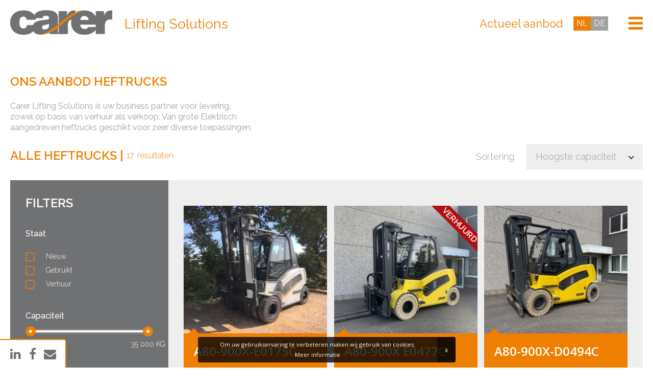

--- FILE ---
content_type: text/html; charset=UTF-8
request_url: https://www.carer-ls.nl/nl/aanbod/27/
body_size: 4751
content:
	<script>
		var Languages = [
						'nl',
					'de',
				];
	</script>
<!doctype html>
<!--[if lt IE 7]> <html class="no-js lt-ie9 lt-ie8 lt-ie7" xml:lang="nl-NL" lang="nl-NL"> <![endif]-->
<!--[if IE 7]>    <html class="no-js lt-ie9 lt-ie8" xml:lang="nl-NL" lang="nl-NL"> <![endif]-->
<!--[if IE 8]>    <html class="no-js lt-ie9" xml:lang="nl-NL" lang="nl-NL"> <![endif]-->
<!--[if gt IE 8]><!--> <html class="no-js" xml:lang="nl-NL" lang="nl-NL"> <!--<![endif]-->
<head>
    <script>
        var defaultGoogleLanguage = 'nl';
    </script>
	<meta charset="UTF-8">
<title>KF60HD2, KF90HD2 | Carer Lifting Solutions</title>
<meta name="description" content="">
<meta name="author" content="Digital Impact">
<meta name="dcterms.rightsHolder" content="Carer Lifting Solutions B.V.">
<meta name="robots" content="index, follow">
<meta name="mobile-web-app-capable" content="yes">
<meta name="apple-mobile-web-app-capable" content="yes">
    <meta name="google-site-verification" content="_JUXofFuo3mVIhQAx-j97J0yc1RiBRBAaiL0H93DsH8">
        <meta property="og:title" content="KF60HD2, KF90HD2 | Carer Lifting Solutions">
        <meta property="og:type" content="website">
        <meta property="og:image" content="https://www.carer-ls.nl/images/kf65hd_50fd3948.jpg?resolution=1200x630&isLogo=1">
        <meta property="og:image:width" content="1200">
        <meta property="og:image:height" content="630">
        <meta property="og:url" content="https://www.carer-ls.nl/nl/aanbod/27/">
        <meta property="og:description" content="">
        <meta property="twitter:card" content="summary_large_image">
        <meta property="twitter:title" content="KF60HD2, KF90HD2 | Carer Lifting Solutions">
        <meta property="twitter:description" content="">
        <meta property="twitter:image" content="https://www.carer-ls.nl/images/kf65hd_50fd3948.jpg?resolution=1200x630&isLogo=1">
                <link rel="alternate" href="https://www.carer-ls.nl/nl/aanbod/27/" hreflang="nl">
                        <link rel="alternate" href="https://www.carer-ls.nl/de/mietstapler/27/" hreflang="de">
                        <link rel="alternate" href="https://www.carer-ls.nl/nl/aanbod/27/" hreflang="x-default">
                <link rel="canonical" href="https://www.carer-ls.nl/nl/aanbod/27/">
    <link href="/_webblocks/css/wrapped/wrapped.css?v=1760950231" type="text/css" rel="stylesheet">
<script src="/_webblocks/js/wrapped/wrapped.js?v=1764581024"></script>

<script>
    var currentdomain = 'https://www.carer-ls.nl';
    window.languageCode = 'nl';
    var title = 'Carer Lifting Solutions';

                window.dataLayer = window.dataLayer || [];
            function gtag(){dataLayer.push(arguments);}

            gtag('consent', 'default', {
                'analytics_storage': 'granted',
                'functionality_storage' : 'granted',
                'ad_storage': 'denied',
                'ad_user_data': 'denied',
                'ad_personalization': 'denied'
            });
                            window.ga4 = true;
                gtag('js', new Date());

                gtag('config', 'G-ZJ8GZ7RCDV', {
                    'page_title': 'KF60HD2, KF90HD2 | Carer Lifting Solutions',
                    'page_location': 'https://www.carer-ls.nl/nl/aanbod/27/'
                });
                </script>
    <script async src="https://www.googletagmanager.com/gtag/js?id=G-ZJ8GZ7RCDV"></script>
    	<meta name="viewport" content="width=device-width,maximum-scale=1.0" />
	<link rel="icon" href="/favicon.ico" type="image/x-icon">
	<link rel="apple-touch-icon" sizes="57x57" href="/apple-icon-57x57.png">
	<link rel="apple-touch-icon" sizes="60x60" href="/apple-icon-60x60.png">
	<link rel="apple-touch-icon" sizes="72x72" href="/apple-icon-72x72.png">
	<link rel="apple-touch-icon" sizes="76x76" href="/apple-icon-76x76.png">
	<link rel="apple-touch-icon" sizes="114x114" href="/apple-icon-114x114.png">
	<link rel="apple-touch-icon" sizes="120x120" href="/apple-icon-120x120.png">
	<link rel="apple-touch-icon" sizes="144x144" href="/apple-icon-144x144.png">
	<link rel="apple-touch-icon" sizes="152x152" href="/apple-icon-152x152.png">
	<link rel="apple-touch-icon" sizes="180x180" href="/apple-icon-180x180.png">
	<link rel="icon" type="image/png" sizes="192x192"  href="/android-icon-192x192.png">
	<link rel="icon" type="image/png" sizes="32x32" href="/favicon-32x32.png">
	<link rel="icon" type="image/png" sizes="96x96" href="/favicon-96x96.png">
	<link rel="icon" type="image/png" sizes="16x16" href="/favicon-16x16.png">
	<link rel="manifest" href="/manifest.json">
	<meta name="msapplication-TileColor" content="#ffffff">
	<meta name="msapplication-TileImage" content="/ms-icon-144x144.png">
	<meta name="theme-color" content="#ffffff">
	<script type="application/javascript">
		var mapAddress = [];
		mapAddress.push("Dommel 44,5422 VH,Gemert");
	</script>
	<link href='https://fonts.googleapis.com/css?family=Raleway:500,400,300,600,700' rel='stylesheet' type='text/css'>
	<script src="https://www.google.com/recaptcha/api.js?render=6LfRhHoUAAAAAPKf49dNuChBHfHcAbqDrcLursVJ"></script>
</head>
<body>
	            <div class="framework_cookiewarning new" id="framework_cookiewarning" data-nosnippet>
                <div class="framework_cookie_warning_inner">
                    <div class="framework_cookie_warning_text">
                        Om uw gebruikservaring te verbeteren maken wij gebruik van cookies. <span style="display:inline-block; text-align:center;">
                                                            <a href="/nl/cookies/">
                                    Meer informatie                                </a>
                                                    </span>
                        <button class="framework_cookie_close_btn clickable" onclick="framework_cookie.closeBtnPressed();" aria-label="Sluiten" title="Sluiten">x</button>
                    </div>
                </div>
            </div>
                <div class="social-fixed social" data-animation="fadeIn">
                    <a class="linkedin" href="https://www.linkedin.com/company/27002744/" target="_blank"><i class="icon icon-linkedin"></i></a>
            <a class="facebook" href="https://www.facebook.com/Carerls/" target="_blank"><i class="icon icon-facebook"></i></a>
            <a class="envelope" href="mailto:info@carer-ls.nl"><i class="icon icon-envelope"></i></a>
            </div>
	<div id="wrapper">
		<header>
			<nav class="menu">
				        <ul class="container nav-items">
                    <li class="multilanguage-mobile">
                <div>
                                            <a href="/nl/"
                           class="no_ajax translated_url_nl translated_urls selected">
                            nl                        </a>
                                            <a href="/de/"
                           class="no_ajax translated_url_de translated_urls ">
                            de                        </a>
                                    </div>
            </li>
                        <li 
                            >
                <a href="/nl/" class="">
                    Home                </a>
                            </li>
                        <li 
                            >
                <a href="/nl/producten/" class="">
                    Producten                </a>
                            </li>
                        <li 
                            >
                <a href="/nl/diensten/" class="">
                    Diensten                </a>
                            </li>
                        <li 
                            >
                <a href="/nl/carer-en-meer/" class="">
                    Carer & meer                </a>
                            </li>
                        <li 
                            >
                <a href="/nl/aanbod/" class="">
                    Aanbod                </a>
                            </li>
                        <li 
                            >
                <a href="/nl/vacature-product-support/" class="">
                    Vacature: Product Support                </a>
                            </li>
                        <li 
                            >
                <a href="/nl/industrieen/" class="">
                    Industrieën                </a>
                            </li>
                        <li 
                            >
                <a href="/nl/nieuws/" class="">
                    Nieuws                </a>
                            </li>
                        <li 
                            >
                <a href="/nl/contact/" class="">
                    Contact                </a>
                            </li>
                    </ul>


        				<ul class="blocks-3 blocks-mobile-3 properties">
					<li class="matchHeight">
						<a href="https://www.google.com/maps?f=d&daddr=Dommel+44,5422+VH,Gemert&dirflg=d" target="_blank">
							<i class="icon icon-map-marker"></i>
							<span class="text">
								Dommel 44<br />
								5422 VH Gemert							</span>
						</a>
					</li>
					<li class="matchHeight">
						<a href="tel:0492-259100">
							<i class="icon icon-phone"></i>
							<span class="text">
								0492-259100							</span>
						</a>
					</li>
					<li class="matchHeight">
						<a href="mailto:info@carer-ls.nl">
							<i class="icon icon-envelope"></i>
							<span class="text">
								info@carer-ls.nl							</span>
						</a>
					</li>
				</ul>
			</nav>
			<div class="container">
				<a href="/nl/" class="logo home-btn">
					<img src="/_webblocks/images/logo.png" alt="">
				</a>
				<a href="/nl/" class="logo-text home-btn">
					Lifting Solutions
				</a>
				<a href="/nl/" class="logo-nav home-btn">
					<img src="/_webblocks/images/logo-white.png" alt="">
				</a>
				<div class="hamburger hamburger--spin">
					<div class="hamburger-box">
						<div class="hamburger-inner"></div>
					</div>
					<!--<span class="hamburger-label">Menu</span>-->
				</div>
                	<div class="multilanguage-screen">
                		<a href="/nl/"
                                     class="no_ajax translated_url_nl translated_urls selected">
                                nl                                </a><a href="/de/"
                                     class="no_ajax translated_url_de translated_urls ">
                                de                                </a>                	</div>
				<div class="header_offer">
					<a href="/nl/aanbod/" class="logo-offer home-btn">
						Actueel aanbod					</a>
				</div>
			</div>
		</header>
		<div id="content">
<div class="overlay-text small container">
    <div class="text" data-animation="slideInRight" data-animation-mobile="false">
        <h1>ONS AANBOD HEFTRUCKS </h1><p>
	Carer Lifting Solutions is uw business partner voor levering, zowel op basis van verhuur als verkoop. Van grote Elektrisch aangedreven heftrucks geschikt voor zeer diverse toepassingen.</p>
    </div>
</div>
<div id="products">
    <div class="container">
        <h2>Alle heftrucks<span> | <span class="aantal">17</span> <span class="small">resultaten</span> </span></h2>
        <div class="right sort">
            <span>Sortering</span>
            <select class="products_sort">
                
                    <option value="capaciteit-hl" >Hoogste capaciteit</option>
                
                    <option value="capaciteit-lh" >laagste capaciteit</option>
                
            </select>
        </div>
        <div class="units-row units-split block">
            <div class="unit-25 filters matchHeight">
                <h2>filters</h2>
                <h3>Staat</h3>
                <div class="radio-group">
                    
                        <div class="radio" data-radio-item="Nieuw"><i class="icon icon-square-o"></i><span class="text">Nieuw</span></div><br>
                    
                        <div class="radio" data-radio-item="Occasion"><i class="icon icon-square-o"></i><span class="text">Gebruikt</span></div><br>
                    
                        <div class="radio" data-radio-item="Verhuur"><i class="icon icon-square-o"></i><span class="text">Verhuur</span></div><br>
                    
                </div>
                <h3>Capaciteit</h3>
                <input type="range" class="rangeSlider" >
            </div>
            <div class="unit-75 products matchHeight">
                
                    <ul class="blocks-3 blocks-tablet-2">
                        <!--0-->
                        
                            <li>
                                <a href="/nl/aanbod/58/a80-900x-e0175c/">
                                    <div class="img" style="background-image:url('/images/img8924-1_1568979667_a13c4b3f.jpg&resolution=670x0&quality=95'); ">
                                        <div class="label-triangle"></div>
                                        
                                        
                                        
                                    </div>
                                    <div class="name">
                                        A80-900X-E0175C
                                    </div>
                                    <div class="props">
                                        <div>
                                            <strong>Voorzetapparatuur</strong>
                                            Vorkversteller met side shift
                                        </div>
                                        <div>
                                            <strong>Capaciteit</strong>
                                            8000kg op 900 mm kg
                                        </div>
                                    </div>
                                </a>
                            </li>
                            <!--10-->
                        
                            <li>
                                <a href="/nl/aanbod/90/a80-900x-e0477c/">
                                    <div class="img" style="background-image:url('/images/a80-900x-e0477-links-voor(1).jpg&resolution=670x0&quality=95'); ">
                                        <div class="label-triangle"></div>
                                        
                                        
                                            <div class="label-occasion">Verhuurd</div>
                                        
                                        
                                    </div>
                                    <div class="name">
                                        A80-900X E0477C
                                    </div>
                                    <div class="props">
                                        <div>
                                            <strong>Voorzetapparatuur</strong>
                                            vorkversteller met side shift
                                        </div>
                                        <div>
                                            <strong>Capaciteit</strong>
                                            8000kg @ 900 mm kg
                                        </div>
                                    </div>
                                </a>
                            </li>
                            <!--20-->
                        
                            <li>
                                <a href="/nl/aanbod/70/a80-900x-d0494c/">
                                    <div class="img" style="background-image:url('/images/a80-900x-front-side-1.jpg&resolution=670x0&quality=95'); ">
                                        <div class="label-triangle"></div>
                                        
                                        
                                        
                                    </div>
                                    <div class="name">
                                        A80-900X-D0494C
                                    </div>
                                    <div class="props">
                                        <div>
                                            <strong>Voorzetapparatuur</strong>
                                            Vorkversteller met side shift
                                        </div>
                                        <div>
                                            <strong>Capaciteit</strong>
                                            8000 Kg op 900 mm kg
                                        </div>
                                    </div>
                                </a>
                            </li>
                            <!--30-->
                        
                            <li>
                                <a href="/nl/aanbod/50/f80h2-d0455c/">
                                    <div class="img" style="background-image:url('/images/d0455c-6-6-2025.jpg&resolution=670x0&quality=95'); ">
                                        <div class="label-triangle"></div>
                                        
                                        
                                        
                                    </div>
                                    <div class="name">
                                        F80H2-D0455C
                                    </div>
                                    <div class="props">
                                        <div>
                                            <strong>Voorzetapparatuur</strong>
                                            Vorkversteller met side shift
                                        </div>
                                        <div>
                                            <strong>Capaciteit</strong>
                                            8000 kg
                                        </div>
                                    </div>
                                </a>
                            </li>
                            <!--40-->
                        
                            <li>
                                <a href="/nl/aanbod/53/f80hd2-e0124c/">
                                    <div class="img" style="background-image:url('/images/img4578_1500555391_7fad132a.JPG&resolution=670x0&quality=95'); ">
                                        <div class="label-triangle"></div>
                                        
                                        
                                            <div class="label-occasion">Verhuurd</div>
                                        
                                        
                                    </div>
                                    <div class="name">
                                        F80HD2-E0124C
                                    </div>
                                    <div class="props">
                                        <div>
                                            <strong>Voorzetapparatuur</strong>
                                            Vorkversteller met side shift
                                        </div>
                                        <div>
                                            <strong>Capaciteit</strong>
                                            8000 kg
                                        </div>
                                    </div>
                                </a>
                            </li>
                            <!--50-->
                        
                            <li>
                                <a href="/nl/aanbod/54/f80hd2-e0131c/">
                                    <div class="img" style="background-image:url('/images/1_1490605960_d0bdf80a.jpg&resolution=670x0&quality=95'); ">
                                        <div class="label-triangle"></div>
                                        
                                        
                                            <div class="label-occasion">Verhuurd</div>
                                        
                                        
                                    </div>
                                    <div class="name">
                                        F80HD2-E0131C
                                    </div>
                                    <div class="props">
                                        <div>
                                            <strong>Voorzetapparatuur</strong>
                                            Vorkversteller met side shift
                                        </div>
                                        <div>
                                            <strong>Capaciteit</strong>
                                            8000 kg
                                        </div>
                                    </div>
                                </a>
                            </li>
                            <!--60-->
                        
                            <li>
                                <a href="/nl/aanbod/57/f80hd2-e0144c/">
                                    <div class="img" style="background-image:url('/images/e125c-12_1485434713_1c853dbf.jpg&resolution=670x0&quality=95'); ">
                                        <div class="label-triangle"></div>
                                        
                                        
                                        
                                            <div class="label-occasion">Verkocht</div>
                                        
                                    </div>
                                    <div class="name">
                                        F80HD2-E0144C
                                    </div>
                                    <div class="props">
                                        <div>
                                            <strong>Voorzetapparatuur</strong>
                                            Vorkversteller met side shift
                                        </div>
                                        <div>
                                            <strong>Capaciteit</strong>
                                            8000 kg
                                        </div>
                                    </div>
                                </a>
                            </li>
                            <!--70-->
                        
                            <li>
                                <a href="/nl/aanbod/62/f80hd2--e0125/">
                                    <div class="img" style="background-image:url('/images/e125c-1-2_1485520038_82fc51fa.jpg&resolution=670x0&quality=95'); ">
                                        <div class="label-triangle"></div>
                                        
                                        
                                            <div class="label-occasion">Verhuurd</div>
                                        
                                        
                                    </div>
                                    <div class="name">
                                        F80HD2- E0125
                                    </div>
                                    <div class="props">
                                        <div>
                                            <strong>Voorzetapparatuur</strong>
                                            Vorkversteller met side shift
                                        </div>
                                        <div>
                                            <strong>Capaciteit</strong>
                                            8000 kg
                                        </div>
                                    </div>
                                </a>
                            </li>
                            <!--80-->
                        
                            <li>
                                <a href="/nl/aanbod/77/a80-900x-d0303c/">
                                    <div class="img" style="background-image:url('/images/d0303c-a80-900x-1.jpg&resolution=670x0&quality=95'); ">
                                        <div class="label-triangle"></div>
                                        
                                        
                                        
                                            <div class="label-occasion">Verkocht</div>
                                        
                                    </div>
                                    <div class="name">
                                        A80-900X D0303C
                                    </div>
                                    <div class="props">
                                        <div>
                                            <strong>Voorzetapparatuur</strong>
                                            vorkversteller-side shift, frame 2.260 mm, bereik 500-2100 mm over de vorken
                                        </div>
                                        <div>
                                            <strong>Capaciteit</strong>
                                            8.000 kg
                                        </div>
                                    </div>
                                </a>
                            </li>
                            <!--90-->
                        
                    </ul>
                    
                        <div class="pagination">
                            <a class="active pagination-item" href="javascript:void(0);">1</a>
<a href="/nl/aanbod/27/p:2/" class="pagination-item pagination-clickable" data-page="2">2</a>

                        </div>
                    
                
            </div>
        </div>
    </div>
</div><script>
    current_page = document.location.href;
    current_path = document.location.pathname;
    current_url = '/nl/aanbod/27/';
    current_language = 1;
    office_ip = false;

                domReady(() => {
                putReplacements([{"selector":".translated_url_nl","attribute":"href","value":"\/nl\/aanbod\/27\/"},{"selector":".translated_url_de","attribute":"href","value":"\/de\/mietstapler\/27\/"}]);
            });
            </script>
		</div><!--[end #content]-->
		<footer>
			<div class="container units-row">
				<ul class="blocks-3 properties">
					<li>
						<i class="icon icon-map-marker"></i>
						<strong>BEZOEKADRES</strong>
												<a href="https://www.google.com/maps?f=d&daddr=Dommel+44,5422+VH,Gemert&dirflg=d" target="_blank">
							Dommel 44<br />
															5422 VH							 Gemert						</a>
													<strong>POSTADRES</strong>
							Postbus 189<br>
							3190 AD Hoogvliet											</li>
					<li>
						<a href="/nl/" class="logo home-btn">
							<img src="/_webblocks/images/logo.png" alt="">
						</a>
						<i class="icon icon-phone"></i>
						<a href="tel:0492-259100">0492-259100</a>
						<i class="icon icon-envelope"></i>
						<a href="mailto:info@carer-ls.nl">info@carer-ls.nl</a>
						<br><span>KvK-nummer: 24276000</span>
						<br><span>BTW-nummer: NL806029614B01</span>
						<br><a href="/files/							algemene-voorwaarden-peinemann-voor-verhuur-verkoop-en-levering-van-diensten---kort_1502982179.pdf
						" target="_blank" download><u>Algemene voorwaarden</u></a>
					</li>
					<li id="newsletter">
						<strong>BLIJF OP DE HOOGTE<br>MELD U AAN VOOR DE NIEUWSBRIEF</strong>
													<form method="post" action="#newsletter">
								<input type="text" name="name_newsletter" value=""
									   placeholder="Naam">
								<input type="text" name="email_newsletter" value=""
									   placeholder="E-mailadres">
								    <input type="hidden" value="86e7f6c820b36cdfd9e57de18e86dae188ec731fbac957d766ff935b5e36ae1c" name="CSRF_TOKEN" />
    								<button type="submit" name="submit_newsletter"><span><i class="icon icon-paper-plane"></i>AANMELDEN</span></button>
							</form>
												</li>
				</ul>
				<div class="partner unit-60 unit-centered">
					<p>Carer Lifting solutions is onderdeel van Peinemann Mobilift Groep</p>
					<a target="_blank" href="http://www.peinemann.nl/"><img src="/_webblocks/images/logo_peinemann.jpg&resolution=270x0&quality=95"/></a>
					<p class="author">Website ontwikkeld door: <a href="https://goos.online/" target="_blank">Goos Online</a></p>
				</div>
			</div>
		</footer>
	</div><!--[end #wrapper]-->
	<script type="text/javascript">
		AccessifyHTML5({
			header:".container>header",
			footer:".container>footer",
			main: "#content"
		});

		
		$(document).ready(function(e) {
					});
	</script>
</body>
</html>


--- FILE ---
content_type: text/html; charset=utf-8
request_url: https://www.google.com/recaptcha/api2/anchor?ar=1&k=6LfRhHoUAAAAAPKf49dNuChBHfHcAbqDrcLursVJ&co=aHR0cHM6Ly93d3cuY2FyZXItbHMubmw6NDQz&hl=en&v=PoyoqOPhxBO7pBk68S4YbpHZ&size=invisible&anchor-ms=20000&execute-ms=30000&cb=gczmbvkfvyug
body_size: 48526
content:
<!DOCTYPE HTML><html dir="ltr" lang="en"><head><meta http-equiv="Content-Type" content="text/html; charset=UTF-8">
<meta http-equiv="X-UA-Compatible" content="IE=edge">
<title>reCAPTCHA</title>
<style type="text/css">
/* cyrillic-ext */
@font-face {
  font-family: 'Roboto';
  font-style: normal;
  font-weight: 400;
  font-stretch: 100%;
  src: url(//fonts.gstatic.com/s/roboto/v48/KFO7CnqEu92Fr1ME7kSn66aGLdTylUAMa3GUBHMdazTgWw.woff2) format('woff2');
  unicode-range: U+0460-052F, U+1C80-1C8A, U+20B4, U+2DE0-2DFF, U+A640-A69F, U+FE2E-FE2F;
}
/* cyrillic */
@font-face {
  font-family: 'Roboto';
  font-style: normal;
  font-weight: 400;
  font-stretch: 100%;
  src: url(//fonts.gstatic.com/s/roboto/v48/KFO7CnqEu92Fr1ME7kSn66aGLdTylUAMa3iUBHMdazTgWw.woff2) format('woff2');
  unicode-range: U+0301, U+0400-045F, U+0490-0491, U+04B0-04B1, U+2116;
}
/* greek-ext */
@font-face {
  font-family: 'Roboto';
  font-style: normal;
  font-weight: 400;
  font-stretch: 100%;
  src: url(//fonts.gstatic.com/s/roboto/v48/KFO7CnqEu92Fr1ME7kSn66aGLdTylUAMa3CUBHMdazTgWw.woff2) format('woff2');
  unicode-range: U+1F00-1FFF;
}
/* greek */
@font-face {
  font-family: 'Roboto';
  font-style: normal;
  font-weight: 400;
  font-stretch: 100%;
  src: url(//fonts.gstatic.com/s/roboto/v48/KFO7CnqEu92Fr1ME7kSn66aGLdTylUAMa3-UBHMdazTgWw.woff2) format('woff2');
  unicode-range: U+0370-0377, U+037A-037F, U+0384-038A, U+038C, U+038E-03A1, U+03A3-03FF;
}
/* math */
@font-face {
  font-family: 'Roboto';
  font-style: normal;
  font-weight: 400;
  font-stretch: 100%;
  src: url(//fonts.gstatic.com/s/roboto/v48/KFO7CnqEu92Fr1ME7kSn66aGLdTylUAMawCUBHMdazTgWw.woff2) format('woff2');
  unicode-range: U+0302-0303, U+0305, U+0307-0308, U+0310, U+0312, U+0315, U+031A, U+0326-0327, U+032C, U+032F-0330, U+0332-0333, U+0338, U+033A, U+0346, U+034D, U+0391-03A1, U+03A3-03A9, U+03B1-03C9, U+03D1, U+03D5-03D6, U+03F0-03F1, U+03F4-03F5, U+2016-2017, U+2034-2038, U+203C, U+2040, U+2043, U+2047, U+2050, U+2057, U+205F, U+2070-2071, U+2074-208E, U+2090-209C, U+20D0-20DC, U+20E1, U+20E5-20EF, U+2100-2112, U+2114-2115, U+2117-2121, U+2123-214F, U+2190, U+2192, U+2194-21AE, U+21B0-21E5, U+21F1-21F2, U+21F4-2211, U+2213-2214, U+2216-22FF, U+2308-230B, U+2310, U+2319, U+231C-2321, U+2336-237A, U+237C, U+2395, U+239B-23B7, U+23D0, U+23DC-23E1, U+2474-2475, U+25AF, U+25B3, U+25B7, U+25BD, U+25C1, U+25CA, U+25CC, U+25FB, U+266D-266F, U+27C0-27FF, U+2900-2AFF, U+2B0E-2B11, U+2B30-2B4C, U+2BFE, U+3030, U+FF5B, U+FF5D, U+1D400-1D7FF, U+1EE00-1EEFF;
}
/* symbols */
@font-face {
  font-family: 'Roboto';
  font-style: normal;
  font-weight: 400;
  font-stretch: 100%;
  src: url(//fonts.gstatic.com/s/roboto/v48/KFO7CnqEu92Fr1ME7kSn66aGLdTylUAMaxKUBHMdazTgWw.woff2) format('woff2');
  unicode-range: U+0001-000C, U+000E-001F, U+007F-009F, U+20DD-20E0, U+20E2-20E4, U+2150-218F, U+2190, U+2192, U+2194-2199, U+21AF, U+21E6-21F0, U+21F3, U+2218-2219, U+2299, U+22C4-22C6, U+2300-243F, U+2440-244A, U+2460-24FF, U+25A0-27BF, U+2800-28FF, U+2921-2922, U+2981, U+29BF, U+29EB, U+2B00-2BFF, U+4DC0-4DFF, U+FFF9-FFFB, U+10140-1018E, U+10190-1019C, U+101A0, U+101D0-101FD, U+102E0-102FB, U+10E60-10E7E, U+1D2C0-1D2D3, U+1D2E0-1D37F, U+1F000-1F0FF, U+1F100-1F1AD, U+1F1E6-1F1FF, U+1F30D-1F30F, U+1F315, U+1F31C, U+1F31E, U+1F320-1F32C, U+1F336, U+1F378, U+1F37D, U+1F382, U+1F393-1F39F, U+1F3A7-1F3A8, U+1F3AC-1F3AF, U+1F3C2, U+1F3C4-1F3C6, U+1F3CA-1F3CE, U+1F3D4-1F3E0, U+1F3ED, U+1F3F1-1F3F3, U+1F3F5-1F3F7, U+1F408, U+1F415, U+1F41F, U+1F426, U+1F43F, U+1F441-1F442, U+1F444, U+1F446-1F449, U+1F44C-1F44E, U+1F453, U+1F46A, U+1F47D, U+1F4A3, U+1F4B0, U+1F4B3, U+1F4B9, U+1F4BB, U+1F4BF, U+1F4C8-1F4CB, U+1F4D6, U+1F4DA, U+1F4DF, U+1F4E3-1F4E6, U+1F4EA-1F4ED, U+1F4F7, U+1F4F9-1F4FB, U+1F4FD-1F4FE, U+1F503, U+1F507-1F50B, U+1F50D, U+1F512-1F513, U+1F53E-1F54A, U+1F54F-1F5FA, U+1F610, U+1F650-1F67F, U+1F687, U+1F68D, U+1F691, U+1F694, U+1F698, U+1F6AD, U+1F6B2, U+1F6B9-1F6BA, U+1F6BC, U+1F6C6-1F6CF, U+1F6D3-1F6D7, U+1F6E0-1F6EA, U+1F6F0-1F6F3, U+1F6F7-1F6FC, U+1F700-1F7FF, U+1F800-1F80B, U+1F810-1F847, U+1F850-1F859, U+1F860-1F887, U+1F890-1F8AD, U+1F8B0-1F8BB, U+1F8C0-1F8C1, U+1F900-1F90B, U+1F93B, U+1F946, U+1F984, U+1F996, U+1F9E9, U+1FA00-1FA6F, U+1FA70-1FA7C, U+1FA80-1FA89, U+1FA8F-1FAC6, U+1FACE-1FADC, U+1FADF-1FAE9, U+1FAF0-1FAF8, U+1FB00-1FBFF;
}
/* vietnamese */
@font-face {
  font-family: 'Roboto';
  font-style: normal;
  font-weight: 400;
  font-stretch: 100%;
  src: url(//fonts.gstatic.com/s/roboto/v48/KFO7CnqEu92Fr1ME7kSn66aGLdTylUAMa3OUBHMdazTgWw.woff2) format('woff2');
  unicode-range: U+0102-0103, U+0110-0111, U+0128-0129, U+0168-0169, U+01A0-01A1, U+01AF-01B0, U+0300-0301, U+0303-0304, U+0308-0309, U+0323, U+0329, U+1EA0-1EF9, U+20AB;
}
/* latin-ext */
@font-face {
  font-family: 'Roboto';
  font-style: normal;
  font-weight: 400;
  font-stretch: 100%;
  src: url(//fonts.gstatic.com/s/roboto/v48/KFO7CnqEu92Fr1ME7kSn66aGLdTylUAMa3KUBHMdazTgWw.woff2) format('woff2');
  unicode-range: U+0100-02BA, U+02BD-02C5, U+02C7-02CC, U+02CE-02D7, U+02DD-02FF, U+0304, U+0308, U+0329, U+1D00-1DBF, U+1E00-1E9F, U+1EF2-1EFF, U+2020, U+20A0-20AB, U+20AD-20C0, U+2113, U+2C60-2C7F, U+A720-A7FF;
}
/* latin */
@font-face {
  font-family: 'Roboto';
  font-style: normal;
  font-weight: 400;
  font-stretch: 100%;
  src: url(//fonts.gstatic.com/s/roboto/v48/KFO7CnqEu92Fr1ME7kSn66aGLdTylUAMa3yUBHMdazQ.woff2) format('woff2');
  unicode-range: U+0000-00FF, U+0131, U+0152-0153, U+02BB-02BC, U+02C6, U+02DA, U+02DC, U+0304, U+0308, U+0329, U+2000-206F, U+20AC, U+2122, U+2191, U+2193, U+2212, U+2215, U+FEFF, U+FFFD;
}
/* cyrillic-ext */
@font-face {
  font-family: 'Roboto';
  font-style: normal;
  font-weight: 500;
  font-stretch: 100%;
  src: url(//fonts.gstatic.com/s/roboto/v48/KFO7CnqEu92Fr1ME7kSn66aGLdTylUAMa3GUBHMdazTgWw.woff2) format('woff2');
  unicode-range: U+0460-052F, U+1C80-1C8A, U+20B4, U+2DE0-2DFF, U+A640-A69F, U+FE2E-FE2F;
}
/* cyrillic */
@font-face {
  font-family: 'Roboto';
  font-style: normal;
  font-weight: 500;
  font-stretch: 100%;
  src: url(//fonts.gstatic.com/s/roboto/v48/KFO7CnqEu92Fr1ME7kSn66aGLdTylUAMa3iUBHMdazTgWw.woff2) format('woff2');
  unicode-range: U+0301, U+0400-045F, U+0490-0491, U+04B0-04B1, U+2116;
}
/* greek-ext */
@font-face {
  font-family: 'Roboto';
  font-style: normal;
  font-weight: 500;
  font-stretch: 100%;
  src: url(//fonts.gstatic.com/s/roboto/v48/KFO7CnqEu92Fr1ME7kSn66aGLdTylUAMa3CUBHMdazTgWw.woff2) format('woff2');
  unicode-range: U+1F00-1FFF;
}
/* greek */
@font-face {
  font-family: 'Roboto';
  font-style: normal;
  font-weight: 500;
  font-stretch: 100%;
  src: url(//fonts.gstatic.com/s/roboto/v48/KFO7CnqEu92Fr1ME7kSn66aGLdTylUAMa3-UBHMdazTgWw.woff2) format('woff2');
  unicode-range: U+0370-0377, U+037A-037F, U+0384-038A, U+038C, U+038E-03A1, U+03A3-03FF;
}
/* math */
@font-face {
  font-family: 'Roboto';
  font-style: normal;
  font-weight: 500;
  font-stretch: 100%;
  src: url(//fonts.gstatic.com/s/roboto/v48/KFO7CnqEu92Fr1ME7kSn66aGLdTylUAMawCUBHMdazTgWw.woff2) format('woff2');
  unicode-range: U+0302-0303, U+0305, U+0307-0308, U+0310, U+0312, U+0315, U+031A, U+0326-0327, U+032C, U+032F-0330, U+0332-0333, U+0338, U+033A, U+0346, U+034D, U+0391-03A1, U+03A3-03A9, U+03B1-03C9, U+03D1, U+03D5-03D6, U+03F0-03F1, U+03F4-03F5, U+2016-2017, U+2034-2038, U+203C, U+2040, U+2043, U+2047, U+2050, U+2057, U+205F, U+2070-2071, U+2074-208E, U+2090-209C, U+20D0-20DC, U+20E1, U+20E5-20EF, U+2100-2112, U+2114-2115, U+2117-2121, U+2123-214F, U+2190, U+2192, U+2194-21AE, U+21B0-21E5, U+21F1-21F2, U+21F4-2211, U+2213-2214, U+2216-22FF, U+2308-230B, U+2310, U+2319, U+231C-2321, U+2336-237A, U+237C, U+2395, U+239B-23B7, U+23D0, U+23DC-23E1, U+2474-2475, U+25AF, U+25B3, U+25B7, U+25BD, U+25C1, U+25CA, U+25CC, U+25FB, U+266D-266F, U+27C0-27FF, U+2900-2AFF, U+2B0E-2B11, U+2B30-2B4C, U+2BFE, U+3030, U+FF5B, U+FF5D, U+1D400-1D7FF, U+1EE00-1EEFF;
}
/* symbols */
@font-face {
  font-family: 'Roboto';
  font-style: normal;
  font-weight: 500;
  font-stretch: 100%;
  src: url(//fonts.gstatic.com/s/roboto/v48/KFO7CnqEu92Fr1ME7kSn66aGLdTylUAMaxKUBHMdazTgWw.woff2) format('woff2');
  unicode-range: U+0001-000C, U+000E-001F, U+007F-009F, U+20DD-20E0, U+20E2-20E4, U+2150-218F, U+2190, U+2192, U+2194-2199, U+21AF, U+21E6-21F0, U+21F3, U+2218-2219, U+2299, U+22C4-22C6, U+2300-243F, U+2440-244A, U+2460-24FF, U+25A0-27BF, U+2800-28FF, U+2921-2922, U+2981, U+29BF, U+29EB, U+2B00-2BFF, U+4DC0-4DFF, U+FFF9-FFFB, U+10140-1018E, U+10190-1019C, U+101A0, U+101D0-101FD, U+102E0-102FB, U+10E60-10E7E, U+1D2C0-1D2D3, U+1D2E0-1D37F, U+1F000-1F0FF, U+1F100-1F1AD, U+1F1E6-1F1FF, U+1F30D-1F30F, U+1F315, U+1F31C, U+1F31E, U+1F320-1F32C, U+1F336, U+1F378, U+1F37D, U+1F382, U+1F393-1F39F, U+1F3A7-1F3A8, U+1F3AC-1F3AF, U+1F3C2, U+1F3C4-1F3C6, U+1F3CA-1F3CE, U+1F3D4-1F3E0, U+1F3ED, U+1F3F1-1F3F3, U+1F3F5-1F3F7, U+1F408, U+1F415, U+1F41F, U+1F426, U+1F43F, U+1F441-1F442, U+1F444, U+1F446-1F449, U+1F44C-1F44E, U+1F453, U+1F46A, U+1F47D, U+1F4A3, U+1F4B0, U+1F4B3, U+1F4B9, U+1F4BB, U+1F4BF, U+1F4C8-1F4CB, U+1F4D6, U+1F4DA, U+1F4DF, U+1F4E3-1F4E6, U+1F4EA-1F4ED, U+1F4F7, U+1F4F9-1F4FB, U+1F4FD-1F4FE, U+1F503, U+1F507-1F50B, U+1F50D, U+1F512-1F513, U+1F53E-1F54A, U+1F54F-1F5FA, U+1F610, U+1F650-1F67F, U+1F687, U+1F68D, U+1F691, U+1F694, U+1F698, U+1F6AD, U+1F6B2, U+1F6B9-1F6BA, U+1F6BC, U+1F6C6-1F6CF, U+1F6D3-1F6D7, U+1F6E0-1F6EA, U+1F6F0-1F6F3, U+1F6F7-1F6FC, U+1F700-1F7FF, U+1F800-1F80B, U+1F810-1F847, U+1F850-1F859, U+1F860-1F887, U+1F890-1F8AD, U+1F8B0-1F8BB, U+1F8C0-1F8C1, U+1F900-1F90B, U+1F93B, U+1F946, U+1F984, U+1F996, U+1F9E9, U+1FA00-1FA6F, U+1FA70-1FA7C, U+1FA80-1FA89, U+1FA8F-1FAC6, U+1FACE-1FADC, U+1FADF-1FAE9, U+1FAF0-1FAF8, U+1FB00-1FBFF;
}
/* vietnamese */
@font-face {
  font-family: 'Roboto';
  font-style: normal;
  font-weight: 500;
  font-stretch: 100%;
  src: url(//fonts.gstatic.com/s/roboto/v48/KFO7CnqEu92Fr1ME7kSn66aGLdTylUAMa3OUBHMdazTgWw.woff2) format('woff2');
  unicode-range: U+0102-0103, U+0110-0111, U+0128-0129, U+0168-0169, U+01A0-01A1, U+01AF-01B0, U+0300-0301, U+0303-0304, U+0308-0309, U+0323, U+0329, U+1EA0-1EF9, U+20AB;
}
/* latin-ext */
@font-face {
  font-family: 'Roboto';
  font-style: normal;
  font-weight: 500;
  font-stretch: 100%;
  src: url(//fonts.gstatic.com/s/roboto/v48/KFO7CnqEu92Fr1ME7kSn66aGLdTylUAMa3KUBHMdazTgWw.woff2) format('woff2');
  unicode-range: U+0100-02BA, U+02BD-02C5, U+02C7-02CC, U+02CE-02D7, U+02DD-02FF, U+0304, U+0308, U+0329, U+1D00-1DBF, U+1E00-1E9F, U+1EF2-1EFF, U+2020, U+20A0-20AB, U+20AD-20C0, U+2113, U+2C60-2C7F, U+A720-A7FF;
}
/* latin */
@font-face {
  font-family: 'Roboto';
  font-style: normal;
  font-weight: 500;
  font-stretch: 100%;
  src: url(//fonts.gstatic.com/s/roboto/v48/KFO7CnqEu92Fr1ME7kSn66aGLdTylUAMa3yUBHMdazQ.woff2) format('woff2');
  unicode-range: U+0000-00FF, U+0131, U+0152-0153, U+02BB-02BC, U+02C6, U+02DA, U+02DC, U+0304, U+0308, U+0329, U+2000-206F, U+20AC, U+2122, U+2191, U+2193, U+2212, U+2215, U+FEFF, U+FFFD;
}
/* cyrillic-ext */
@font-face {
  font-family: 'Roboto';
  font-style: normal;
  font-weight: 900;
  font-stretch: 100%;
  src: url(//fonts.gstatic.com/s/roboto/v48/KFO7CnqEu92Fr1ME7kSn66aGLdTylUAMa3GUBHMdazTgWw.woff2) format('woff2');
  unicode-range: U+0460-052F, U+1C80-1C8A, U+20B4, U+2DE0-2DFF, U+A640-A69F, U+FE2E-FE2F;
}
/* cyrillic */
@font-face {
  font-family: 'Roboto';
  font-style: normal;
  font-weight: 900;
  font-stretch: 100%;
  src: url(//fonts.gstatic.com/s/roboto/v48/KFO7CnqEu92Fr1ME7kSn66aGLdTylUAMa3iUBHMdazTgWw.woff2) format('woff2');
  unicode-range: U+0301, U+0400-045F, U+0490-0491, U+04B0-04B1, U+2116;
}
/* greek-ext */
@font-face {
  font-family: 'Roboto';
  font-style: normal;
  font-weight: 900;
  font-stretch: 100%;
  src: url(//fonts.gstatic.com/s/roboto/v48/KFO7CnqEu92Fr1ME7kSn66aGLdTylUAMa3CUBHMdazTgWw.woff2) format('woff2');
  unicode-range: U+1F00-1FFF;
}
/* greek */
@font-face {
  font-family: 'Roboto';
  font-style: normal;
  font-weight: 900;
  font-stretch: 100%;
  src: url(//fonts.gstatic.com/s/roboto/v48/KFO7CnqEu92Fr1ME7kSn66aGLdTylUAMa3-UBHMdazTgWw.woff2) format('woff2');
  unicode-range: U+0370-0377, U+037A-037F, U+0384-038A, U+038C, U+038E-03A1, U+03A3-03FF;
}
/* math */
@font-face {
  font-family: 'Roboto';
  font-style: normal;
  font-weight: 900;
  font-stretch: 100%;
  src: url(//fonts.gstatic.com/s/roboto/v48/KFO7CnqEu92Fr1ME7kSn66aGLdTylUAMawCUBHMdazTgWw.woff2) format('woff2');
  unicode-range: U+0302-0303, U+0305, U+0307-0308, U+0310, U+0312, U+0315, U+031A, U+0326-0327, U+032C, U+032F-0330, U+0332-0333, U+0338, U+033A, U+0346, U+034D, U+0391-03A1, U+03A3-03A9, U+03B1-03C9, U+03D1, U+03D5-03D6, U+03F0-03F1, U+03F4-03F5, U+2016-2017, U+2034-2038, U+203C, U+2040, U+2043, U+2047, U+2050, U+2057, U+205F, U+2070-2071, U+2074-208E, U+2090-209C, U+20D0-20DC, U+20E1, U+20E5-20EF, U+2100-2112, U+2114-2115, U+2117-2121, U+2123-214F, U+2190, U+2192, U+2194-21AE, U+21B0-21E5, U+21F1-21F2, U+21F4-2211, U+2213-2214, U+2216-22FF, U+2308-230B, U+2310, U+2319, U+231C-2321, U+2336-237A, U+237C, U+2395, U+239B-23B7, U+23D0, U+23DC-23E1, U+2474-2475, U+25AF, U+25B3, U+25B7, U+25BD, U+25C1, U+25CA, U+25CC, U+25FB, U+266D-266F, U+27C0-27FF, U+2900-2AFF, U+2B0E-2B11, U+2B30-2B4C, U+2BFE, U+3030, U+FF5B, U+FF5D, U+1D400-1D7FF, U+1EE00-1EEFF;
}
/* symbols */
@font-face {
  font-family: 'Roboto';
  font-style: normal;
  font-weight: 900;
  font-stretch: 100%;
  src: url(//fonts.gstatic.com/s/roboto/v48/KFO7CnqEu92Fr1ME7kSn66aGLdTylUAMaxKUBHMdazTgWw.woff2) format('woff2');
  unicode-range: U+0001-000C, U+000E-001F, U+007F-009F, U+20DD-20E0, U+20E2-20E4, U+2150-218F, U+2190, U+2192, U+2194-2199, U+21AF, U+21E6-21F0, U+21F3, U+2218-2219, U+2299, U+22C4-22C6, U+2300-243F, U+2440-244A, U+2460-24FF, U+25A0-27BF, U+2800-28FF, U+2921-2922, U+2981, U+29BF, U+29EB, U+2B00-2BFF, U+4DC0-4DFF, U+FFF9-FFFB, U+10140-1018E, U+10190-1019C, U+101A0, U+101D0-101FD, U+102E0-102FB, U+10E60-10E7E, U+1D2C0-1D2D3, U+1D2E0-1D37F, U+1F000-1F0FF, U+1F100-1F1AD, U+1F1E6-1F1FF, U+1F30D-1F30F, U+1F315, U+1F31C, U+1F31E, U+1F320-1F32C, U+1F336, U+1F378, U+1F37D, U+1F382, U+1F393-1F39F, U+1F3A7-1F3A8, U+1F3AC-1F3AF, U+1F3C2, U+1F3C4-1F3C6, U+1F3CA-1F3CE, U+1F3D4-1F3E0, U+1F3ED, U+1F3F1-1F3F3, U+1F3F5-1F3F7, U+1F408, U+1F415, U+1F41F, U+1F426, U+1F43F, U+1F441-1F442, U+1F444, U+1F446-1F449, U+1F44C-1F44E, U+1F453, U+1F46A, U+1F47D, U+1F4A3, U+1F4B0, U+1F4B3, U+1F4B9, U+1F4BB, U+1F4BF, U+1F4C8-1F4CB, U+1F4D6, U+1F4DA, U+1F4DF, U+1F4E3-1F4E6, U+1F4EA-1F4ED, U+1F4F7, U+1F4F9-1F4FB, U+1F4FD-1F4FE, U+1F503, U+1F507-1F50B, U+1F50D, U+1F512-1F513, U+1F53E-1F54A, U+1F54F-1F5FA, U+1F610, U+1F650-1F67F, U+1F687, U+1F68D, U+1F691, U+1F694, U+1F698, U+1F6AD, U+1F6B2, U+1F6B9-1F6BA, U+1F6BC, U+1F6C6-1F6CF, U+1F6D3-1F6D7, U+1F6E0-1F6EA, U+1F6F0-1F6F3, U+1F6F7-1F6FC, U+1F700-1F7FF, U+1F800-1F80B, U+1F810-1F847, U+1F850-1F859, U+1F860-1F887, U+1F890-1F8AD, U+1F8B0-1F8BB, U+1F8C0-1F8C1, U+1F900-1F90B, U+1F93B, U+1F946, U+1F984, U+1F996, U+1F9E9, U+1FA00-1FA6F, U+1FA70-1FA7C, U+1FA80-1FA89, U+1FA8F-1FAC6, U+1FACE-1FADC, U+1FADF-1FAE9, U+1FAF0-1FAF8, U+1FB00-1FBFF;
}
/* vietnamese */
@font-face {
  font-family: 'Roboto';
  font-style: normal;
  font-weight: 900;
  font-stretch: 100%;
  src: url(//fonts.gstatic.com/s/roboto/v48/KFO7CnqEu92Fr1ME7kSn66aGLdTylUAMa3OUBHMdazTgWw.woff2) format('woff2');
  unicode-range: U+0102-0103, U+0110-0111, U+0128-0129, U+0168-0169, U+01A0-01A1, U+01AF-01B0, U+0300-0301, U+0303-0304, U+0308-0309, U+0323, U+0329, U+1EA0-1EF9, U+20AB;
}
/* latin-ext */
@font-face {
  font-family: 'Roboto';
  font-style: normal;
  font-weight: 900;
  font-stretch: 100%;
  src: url(//fonts.gstatic.com/s/roboto/v48/KFO7CnqEu92Fr1ME7kSn66aGLdTylUAMa3KUBHMdazTgWw.woff2) format('woff2');
  unicode-range: U+0100-02BA, U+02BD-02C5, U+02C7-02CC, U+02CE-02D7, U+02DD-02FF, U+0304, U+0308, U+0329, U+1D00-1DBF, U+1E00-1E9F, U+1EF2-1EFF, U+2020, U+20A0-20AB, U+20AD-20C0, U+2113, U+2C60-2C7F, U+A720-A7FF;
}
/* latin */
@font-face {
  font-family: 'Roboto';
  font-style: normal;
  font-weight: 900;
  font-stretch: 100%;
  src: url(//fonts.gstatic.com/s/roboto/v48/KFO7CnqEu92Fr1ME7kSn66aGLdTylUAMa3yUBHMdazQ.woff2) format('woff2');
  unicode-range: U+0000-00FF, U+0131, U+0152-0153, U+02BB-02BC, U+02C6, U+02DA, U+02DC, U+0304, U+0308, U+0329, U+2000-206F, U+20AC, U+2122, U+2191, U+2193, U+2212, U+2215, U+FEFF, U+FFFD;
}

</style>
<link rel="stylesheet" type="text/css" href="https://www.gstatic.com/recaptcha/releases/PoyoqOPhxBO7pBk68S4YbpHZ/styles__ltr.css">
<script nonce="BNluyzTr1cdfRMjxvRuz6Q" type="text/javascript">window['__recaptcha_api'] = 'https://www.google.com/recaptcha/api2/';</script>
<script type="text/javascript" src="https://www.gstatic.com/recaptcha/releases/PoyoqOPhxBO7pBk68S4YbpHZ/recaptcha__en.js" nonce="BNluyzTr1cdfRMjxvRuz6Q">
      
    </script></head>
<body><div id="rc-anchor-alert" class="rc-anchor-alert"></div>
<input type="hidden" id="recaptcha-token" value="[base64]">
<script type="text/javascript" nonce="BNluyzTr1cdfRMjxvRuz6Q">
      recaptcha.anchor.Main.init("[\x22ainput\x22,[\x22bgdata\x22,\x22\x22,\[base64]/[base64]/[base64]/KE4oMTI0LHYsdi5HKSxMWihsLHYpKTpOKDEyNCx2LGwpLFYpLHYpLFQpKSxGKDE3MSx2KX0scjc9ZnVuY3Rpb24obCl7cmV0dXJuIGx9LEM9ZnVuY3Rpb24obCxWLHYpe04odixsLFYpLFZbYWtdPTI3OTZ9LG49ZnVuY3Rpb24obCxWKXtWLlg9KChWLlg/[base64]/[base64]/[base64]/[base64]/[base64]/[base64]/[base64]/[base64]/[base64]/[base64]/[base64]\\u003d\x22,\[base64]\\u003d\\u003d\x22,\x22ccOuC8KXckPDhCFCF8O0wpHClSItw4DDmsOEaMK4YcKoAX9iw5dsw61Uw6MbLhQFZUDCtjrCjMOkNRcFw5zCvMO+wrDClDREw5A5wrPDrgzDnw00wpnCrMOLGMO5NMKLw7B0B8KJwoMNwrPCkMKochQme8OqIMKFw6fDkXIBw4UtwrrCiH/DnF9OfsK3w7AzwrsyD37DqsO+Xk/[base64]/DiHRMw48ZX8KjNMO0TScewqXClx3DiMOgOHzDpklnwrXDssKcwqQWKsOaXUbCmcKTR3DCvktqR8OuBMKnwpLDl8KuYMKePsOwN2R6woHClMKKwpPDksKAPyjDgsO4w4x8HcKvw6bDpsKPw4pIGgDCnMKKAigvSQXDuMOBw47ChsK6alYiSMOLBcOFwqwBwp0RcX/[base64]/DsBLDvcKvwoFXHgXDiDZVwpFQH8O4w7sIwpNdLULDlsOxEsO/wq93fTsSw5jCtsOHJCTCgsO0w4fDg0jDqMKAPGEZwr5iw5kSV8OgwrJVR1/CnRZ2w50fS8OZa2rCswLCqinCgWtUHMK+BcKnb8OlA8OgdcORw4c3OXt5ESLCq8O7XCrDsMKVw5nDoB3CvMOOw79wSTnDsmDCtGtgwoEAasKUTcOJwoV6X3wPUsOCwoNuPMK+fifDnynDhgs4ARc+esK0wq1uZ8K9wrRJwqtlw7HCkk15wqBBRhPDrcO/bsOeDhDDoR9vLFbDu1DChsO8X8OpCyYEcmXDpcOrwrDCt3jCshAKwonCggnCk8KVw4LDm8OyHMO3w67Dk8KOFyQlOcKew7LDm2New53DmE3DlcKvJGbDo3lcVG4rw7PDrkTDisKmwqjDolZHw54Mw71PwoUEaU/DlAHDqsKpw4LCscK8WMKMX05eTA7DmcKdQh/Dim4NwrjCsGtWw7gfIXZeQRNQwrbCjMKbIhYVwq/CoFZow7M5wrnCoMOTYRzDjcKowoLCrjbDqhhtw7/CpMKrPMKrwq/Cv8O/[base64]/w7w3w75/K2nDozvCgMOyw4TCim3CqcKqGcOrGlJOLcKRM8O8wrrDqzjCp8OkPMKkFQTCnsK3wq3DhsKuSDHCgcOidMK9wqVDwrTDncOHwpnCu8OaU2nCp2fCrMO1wq8HwqrDrcKNGAEbLk53wq/CvnJRdCbCglUxwqbDpMKUw7sVLcO9w4d+wrZawoA/[base64]/CoT5iw5Vgw6QfJcO/w51obC/CksK7T0oKw7TDncKpw7XDpsOEwoTDunHDnjrCg33DjELDt8KeW0bCvXMfJsK/w7Jlw57Cr2nDrcOwAEDDs2nDt8OSccOXAsKpwqjCuXgMw4cWwp86CMKCwql5wpvDl1DDq8KZO0fCsCoIacO8A1LDuiYGAXt/TcKbwqHCgMOMw7lGAHLCsMKOfRNkw706E3LDvFzCoMK5e8KTW8OBTMKYw7fCvTfDm3rCl8K1w4hlw7trPMKQwobCpi3Dk2DDgXnDnU/DlBrClmzDigMEeGHDiw0pQQ5VGcK/RB7Dv8OvwpXDicKwwqdmw6Mcw77DiU/Crl5ZQcKhAz8PXzrCjsOQKxPDjsOGwpvDmhxheUXCrMK/wpVcUcKuwro/wpUHCMOVczcLPsOnw7VDfFJJwpsJR8OhwoErwotWLcO8RAXDv8O/[base64]/w7DDjFfDrcKwwrHDn8Kpdnoaw7zDhwLDm8Kvwr/[base64]/[base64]/CgjZaBh/DiV7Dr8KOwqjClsKBEsOpw7JENcKfwrHCscKpGQ7DskLDrmRUwqbCgBXCssO/WSx/OxzCrcOAVsOhZF3ChXPCrsKwwodWwqPCgwXDkFBfw5fDpmnChj7DrsOdcMKiw5PDr2MrezPDvkVCMMOrecKXdx1zXkLDrHNAaHbCiScmw5txwpLCsMOvQ8OpwrbCqcO2wrjCnkBcA8KoZmnCiSYfwoXCgcO8XiAZQMKpwpYmw7MCGnLDmMKJdMO+UH7Cnh/CosK1w4cUakl8DWBgw70DwoQtw4XCnsKcw4/DiDPCiS1racK7w4A6CBjDosOowokTMSpfwo4BcsK/aCXCuAMUw73DtArDu0NjYUkjAj7CrisXwovDusOHLw06HsK6wrkKasKYw6zDsWgUD0k6dcOIYcKKwpPCnsO6wpJSwqjCn0zDt8K9wq0Pw6tSw4cFeE7Du2Ysw4fCgFLDhcKXZcKfwos/w4nCosKTe8OJU8KgwpxAfGDClCdZPMKZe8OfJ8KHwrhUF2vCl8O+UsOuw6rCpsOnw4oIfhQow7TClMKKCsOXwqcXf0bDhgrCsMObfsOyW1ECw6HCusKNw48/GMO6woxmasOtwpZRe8O7w49JCsK9Tw5rwqpdw57CjsKHw5jCm8KxdcOCwo/Chl11w6LCknjCn8KoesKXCcO4wos9KsKPGMKGw5EAU8Oiw5DDmcKmSWolw7ViLcO1wpVbw7l7wqvDjTTDhm/Do8K7w6LCisKDw5DCrn/[base64]/DsnA2FG1zJ28xw4Qqw5nCrXzDu8OOwrHCvGEqwqHCp1kow7HCjXQiLhrCrzrDscK7w6Mnw6TCq8Orw5fDh8KXw7FXHjMbAsKEOlwYwpfChsOWGcOiCMO/EMK9w4zCnwoqfsOFUcOTw7Y6w6LDv23DsjLDuMO9w57Cqm4DCMKBSBlAPz/DlMOdwr0tworCj8KxIgrCiVJHEcOuw5Rmw7kvwpBswqLDv8K4UwjDvcK+woTDrRDChMK/GsObwpwqwqXDvVvCtcOILMKDAEYbG8KcwpbDg3JlacKDTcKXwol7TcO0CxodMsOwZMOxwpfDmDVgAkEow5XDocK5K37Cr8KXw7HDlgfCpXbDoTzCqgQYwqzCmcK5wojDpQoUKm8MwopYeMOQwrMqwpTCpCvDsA/Cvg1lS3nCvsOrw6rCosOcECvCh2fCgV/[base64]/DgyfDhcOCD8KOTD9SZzXDs8OgHMOTw7/DtcK8wokyw5bDlBACKmfCtwRBTXY0GG5Cw4AhNcKmwrJsN1/[base64]/CtcOXDiXDlMKnwojCvMKaw6HDtgwvX2xNw4cGw6/DtMO4wqFWJsOqwozCnVxXwoDDiAfDmCfDgMK8w4Qhwq16PWp4wqNqG8KNw4A3a3jCojXCoGR0w6FcwochMmnDvBzDqcKSwoQ5LsObwq3CvMOocCAbw6Zhcy4Fw5cRZcKhw797wot/wrM2Z8KjGsKsw7pPcDBVJFTCsyBMfXHDqsK8AsK/FcOkB8KDWlgXw4MGdSTDhFDDlcOjwqzDuMO/woJWGnvDtsOmbHjCjglgGQRXH8KPMMKHXcKcw5TCtjDDnsOyw7XDh2slOSRWw6bDksOWBsOSesKbw7BhwoPCg8KlfMKhwpkNw5jDnkQEI3lOw4nDjw8jO8Kpw7Ivwq/[base64]/ClTcQw6cZccKEGCrCjsOmwpXCs8O/Y8KYYMKRFkgNw5dlwoIrJsOTwofDoV3DpTwGA8ONBcKhwpfDq8KLw5/Ci8K/w4DCrMKnKcKWHiR2dMOhBzTDkMOqwqhTOg5CUX7DhMKZwprDrXd1wqthw5YHPSnCg8Owwo/Co8KJwokcasKkwozCn23DqcOxRBUzwrHCu2RcKcKuw7Mtw71hZ8KZW1pvfVA6w7p/wr7DuVsuw57CiMK/HWLDhMKAw6LDvsOZwrPCuMK0wosxwopew6TCu31zwq/CgXxBw77Dm8KOw7Z8w6HCrSUnwp7CrGHCn8OVwrMhw5Qad8ONDSFCwqPDgR/ChlDDrUPDkW7CpMOFAHFBw60qwpvChT3CtsKqw5MWwqhgesODwq7Dk8KDwrDCpj0vwoPDpcOtCgtBwoDCswVra00sw4fCkVQlG2nClAXCvUPCmsO+wovClXHCq1PDj8KGYHVowr3DncK/[base64]/[base64]/[base64]/w5/ConjCo3/DhsOIwr5EwrTCsMK+SsK4wqwnU8OBw5zCgwQkIsKPwqAgw5MvwprDocKPwql5CcKHdMK5wo3DuS7Ci0/Dt0libQkJNUvCmMK+MMO3C2RpKGDDrzFZIHwGw68bf1HDtAgVOwzCoBEowq9ewpsjMMOqacKJwpXDo8OYGsK3w6UESTBCPcOMwqDDlsOVw7sfw686wo/[base64]/DoXDDl8K1KWcsw63CicOrw6txwozCnMOLwr1Rw7XCk8OHGVNEZ1xQJsKWw5jDqGZtw7kgGVjDgsO+ZMOaKsOcUCFLwrTDkQFwwo3CgXfDi8OUw7IQRMOgwopBScKAYcKpw60Bw63DtsKrf0rCu8K/w4jCjsKBw6zCv8KZfRAaw7l8Zl7DmMKNwpPCjMOFw7PCgsOzwqnCmxTDilxNwr3DkMKsEClcLy7DqQZgwrjCs8KCwprDhFzCk8KpwopNw7fCjcKhw7x2YsOiwqjCqyDDthTCjEd2Ui7CsHETNTcowpNAX8OOagopfxXDlsOvw5tzw6BKwonDlQbDk0bDgcK5wr/ClsKUwpV0UsOIcsKuIGJYT8Kgw6/Cl2RDd1bCjsKdVW/CgcK1woMWw5vCkDnChVTClnDCkQrCkMOmTMOhccOfPcK9JsKbECoMw48Ew5B4QcOzfsOLOD58wrbDtMKsw73DpAlOwroNw4/CiMOrwr93RsKpw57CnAzDi13DmcKxw6p1SsKiwo4yw5zDsMKxwqjCojDCnD0qK8OZwqlkV8KDDsKeSS53TVxkw5TDt8K1EmscUMOJwp4jw6w7w7c6MDxbZ29TF8KKaMKRwoTDgcKIwp/[base64]/CjWnCpkI4w6bCuMOCDAx0woLDjkdzw4N8w4k0wqJUKV4uwqUkw4x0Tjx3ZmrDnWvDmcOsQDl0woUGQwzCun84WsK+GsOmw6vChj/Cv8KqwozDn8O9csOVXzrCmXZ6w7PDmW/DlMOaw54MwrfDkMKVBy7DuTwPworDiQBobRDDr8OiwpgMw5/Chh1AJsKAw6tpwq7DpcO/w47DnUQiw4LChcKFwqRFwppdCcOlw63CscKVPcOMSsK1wqDCucKIw5ZYw53DjMK2w59qY8K9ZMO+M8Oqw7/[base64]/Ci1DCrD99J3bCrcOKw7LCuizCjnckFsOkw4A6D8KHwqwSw6LCjsOHOQ9FwqjCkEDCmSTDhWrCjjUbT8OTBcOMwrU+w7bDpxFuwo/[base64]/CmsK/w4gEwoXDo8OUwpTDk2DDpMOFw7HDmDzCtsK7w7bDu8OdHELDtMKtPcOKwoIcdsKtJMOrNMKWI2gywqx5e8O2D0jDr0bDg3HCocK3YDXCqEfCrcOYwqPDrFrCj8OFwqsNK1o+wqhRw68Dwo7Ch8K1TcK/NMK9cBTDs8KKbcOaQTF2wo3Do8KbwoLCvcKCw4nCn8O2w6VAwoTDtsONfMOUacODw6xPw7A8wqQnU3LDhsOsMcO2w58Xw6Qwwro8NzNzw5BKw7VlCMOQHVBLwqrDkcO5wqzCosKIYQ/CvRvDoj3CgG7Cl8KlZcOYIzDCiMOcGcK8w6BMNy7Dnm/DlxjCrFMCwq7Ct2scwojCqsKMwoF1wrlVAEXDrcOFw4ApQWsof8O7wq7DjsKCe8OpWMKYw4M4FMO8w57Dr8KvNRlrw6rDqjprXT1lw7/Cl8ODT8O0ZwrDl005w50RIUHDucKhw5lJSGNLBsOUw4kbeMK4d8Obwrpmw4VQOzjCggtfwoLCq8Ksb08+w7QXwrI+bMKZw4TCjk/[base64]/w5grwojCm8ObAyXDvmzCgcOYw5bCvXBCOsOjwqjDqgUvEmzDnTY7w5YQMsOtw49wVELDucKAUU8Ww60+NMOxw4rDqcOKMcO0fMOzw6bDgMKiF1Vtwq1Ba8KYNsKDwo/Dr0DDqsOtw5DCgFQKS8OnNjnCkQMRw5hHd3QPwrvCjnx4w5vDo8OXw7U3ZMKcwqDDrMK2AcOpwpHDlsOFwpPCgDrCslx3flXCvcKGIBh5wr7Cp8K/wolrw57Di8O2w7PCgWlecmhNwoc2wrfDngQEw4JjwpQAw47CksOHVMKnL8O8wrzCjMOFwpvDuFZzw6/ClcOTX1wzN8KYejHDuyjCkCTCrcKka8Kbw6/Dq8OHVXLChMKpw6gtPsKMw7vDklzDqMKpF3fDiUfCrAbDqkPDusOsw5J4w4vCjDXCn1k1wpInw7NKJ8KlScOcw7xQw751w7XCu1LDsCs/w73DoivCuljDlRMswrzDscO8w5JoUjvDkzvCjsOkw7oWw7vDvsK/wo7CtBzCssOEwqTDicOWw7IWOCPCiHHDqi4DE17DiF85w40Qw6DCqFjClW/CncK+w5PCoQ8MwrrDo8KvwrMZYsOpw7dsO1XDkms5QsKdw5wgw5PCiMOhwo/[base64]/DvBBlIFHDg8OkbS1LUsKCPgLCtzHCosOuViXCqwg1OkfCvRDDiMOYw7rDs8KdNnTCun4RwpLDlSkfwqLCksKOwoBAwqTDlQFYRxTDhMOkw4dsC8O+w7LDgErDocOqUgnCtG9EwovCl8KWwqgMwqMcKsK/[base64]/CisO1w41HwojClcOfw5RPwo4Ewr1Lw4UcBcKTW8OzFE7Dl8K4HkQsI8Kkw6wOw4bCln3ClhUrw4TCucKmw6VCOcKhAUPDn8OLasOSZybChVrDmMKpQjl+BDvDhsOGRk/[base64]/wrFBwp/DtsOrwq3DvcKjazgMwoZtPcOxwpfDnsK9FsKsK8Kmw71vw4dkwo/DmGPCvsKsCzFFRXXCvjjCt3YQUTpTcn/DqjrDhlDDj8O5CQgtXMKswoXDnGHDvTHDosKgwrDCnsOiwrxmw5JQI0nDuRrCjwDDpSzDhRjDnMO6HcK9V8OKw4fDq38VS3DCv8Ofw6R+w7lDXjjCrQQ4Awxow7hhAD1aw6o/w7zDosO8wqVlaMKgwotCMUJ9PH7Dq8KMOsOtZ8OgGA85wq5dd8KSWVdcwqcQw60Aw6vDoMOSwpsHRjrDicOQw6fDrAVlMV1qb8KIDFHDvcKDwplwfcKPW3wZC8Oga8OAwoVjLkkfbcO7EV/DiQLCoMKkw43ChMO3YcOowocPw7zCpsOPGiLCgsKRdMO/VgB5f8OEJT/CgCMHw5jDgyzDrXLCsADDvzvDsxYxwqPDvSTDh8O4Oh8WKcKOwpAbw7klwp/DgRcgw5ZmIcK7UxfCtsKJM8OFaWbCpR/CuhIIEWlQMsKdCsKZwosgw5oARcODwqnClnZeYAvDtcK2wrMGOsOiBybCqcOawoPDiMKKw6p+w5BYXWUaEHvCg1/CmWTDt1/[base64]/ClyBGwqHDn8Ofwq/CkMKVC2VpwoRDwpXDmDdnL8Omw4LChDNMwopOw4stVMOUwonDh0ovH2RvMcKiI8OewqYeIcO+flDDosKIfMOzKMOVwqsmFMO6fcKHw5gUbhTCnnrDrxFpwpZAHQ/CvMKJW8KDw5ksCsK6CcKhEGHDqsOtEcKNwqDDmMKJPBxTwrNGw7TCrDZqw6/DtRxgw4zDncKYHiJLARhbf8KuITjCqFo8AQleHWfDsTPCqMOBJ0Mfw4FCHsOHDsKSf8ONw5FKwrPCuAJrAFrDpyYEX2ZTw6x1RRPCvsOTL23CgmVmwokREXMEw4XDmcKRw5jCtMOcw4JIw7vCkABzwrrDkcOlw57Cm8ORW1BeGsOuXC/CtMK7WMODHgPCmSg7w4HCvsOXw4HDh8KTw78IfMOGeBnDoMO/w48Lw6nDkxPDu8KccMO9EcOLDMKAWRgMw7xpWMOlKW/DvMO4UgTCsErDpTgQb8O+w75Rw4BXwqULw6Qmwqkxw7lGHg8DwpAPwrdURkDDqsKnCsKIbMKmNMKLVsOsPWjDoQo+w7lmRCPCvMOLKXs6ZMKtUjLCrMKKRsOuwqzCpMKLHxfCj8KLXxHCpcKLwr7CgsO0woplbMOOwoYlYRzCj3TCh3/CiMOzQsKKEcOPXGB5wqXCiwVzwq3DtQwIAsKbw5d2WyUswqjDj8K5BcK4F0wCcUbCl8KTw7QxwprDoHfCjFbDhxrDuGNQwq3Dn8O0wrMGeMO3w6/Cq8Kxw4sSQ8KawqXCoMOrTsOtacONw71FBgcXwpDCmlrDh8KxVsObwpFQwp9NNsKlVcOEwoJgw4oQEVLCuwVXwpbCoF4vwqYAFivCrcKrw6PCgl7CthpjT8Oacx/Dv8ObwpDCr8O5wprCjlwGO8OuwrgvVi3CvcOMw5wlMAwJw6zCgMKOPMOhw652SQzCkcKSwr8Xw4dtV8Ofw7DCusOWwoLDpcO+QEDDuH1HJVDDhRRBdjc7X8OXw6wpRcKBVsKJa8OGw4sodMKVwqYDB8KZdMKhfFsiw5bCnsK0acOjTz4cHsOYZsOyw5/[base64]/DgcObw5Rzc1zDpmHDscOrQnbDqSBvYsKtDGXChcO4T8ODE8ObwrZFGcORw4XCv8O2wrHDmjRNDCHDtRYYw7Fyw6kxQ8K5w6LChMKpw6Jjw7vCuikhw4vCg8K4wpHDlWAUwqlUwppSEMKuw4nCpCjCjlPCncOKBcKaw5jDjsKMCcO/wo7Dm8O7woUew55OVHzCq8KDCgMqwo/Ci8OswrHDq8KrwqJcwq7DmsOrwqMJw7/ChcK1wpvCosOLWkcFVQnDhsK4O8K8cTHCuBk9a2rCpR0zwoLCuSzCjcO4wpMlwqIdVWR6W8KHw40wC3l/w7fDux4Two3DhcO5TGJ1wpU6w53DvsKIGMOhw6PDuUUFwoHDvMO6EX/CrsOnw6jCnxYqPEpWw4NrAsK0fiXCtAjCtsK8asKmDcOiwrrDpQDCscOkRMKKwo7DksK6D8KYw4gpw6XCkgBXcMOywrBJIHXCpE3DsMOfwqzDj8OmwqtZwpLCgExQZsOFw74Lwoljw7Eqw7bCoMKFC8KZwprDs8KoXGUuaA/Dk0pVK8K2wqwrKEAII3/DqkbDgMK0w7wiOMOBw7USbMOrw5nDlsOZQMKrwrVswpZwwqvCmlDCizfDicOFJcK/c8KSwobDoVZNYW8kw5HCgcOeWsKJwqwHbcO4ejXDhMOkw4fClAfCoMKrw47Cp8OON8ONMBx/b8KTORIJwoVww4PDvgp1wqFTw4lCa3jDlsK2w4I9GcOQw4LDo3xZTMKkw4zDgFTDljUNwpFYwrALLsKIT0hvwoLCu8OKNyFgwq8qwqPCshtRwrDCmy48WDfCmQgaXsKHw5LDtXtFNcKFanA/ScK6ODgcw5fCjsK/[base64]/DtMK0M0sGw4LDtCkhZyZrRRlvWhJCwo/Do0t1WsOlXcKyGw48a8KDw5zDgEhTRjLCjBxPZnstE3rDon3DplbChx3Dv8KVOcOEU8KTKMKkecOcfXoPGRkkJcKaHiEEwq3CiMODWsKpwp1ow50Zw5fDp8OBwqI+w4/DuWrDgMKtGsK1wpUlJyMJYgvDpxBdIRTDkFvCoDhaw5gKw43DvmcjE8KEAMODf8KTw63Ds35iPUTCisOXwrs1w50nwpbDkcKXwptMTncpKsOhdcKJwqJGw5tAwrA6b8Kswr1Cw419wq8yw4/DucOnJMOnWi1ow7/Cp8KQAsO7Lw3CmsOTw6fDrMKtwrkpWsKfw4rCoD/DrMKkw5DDncOTSsOTwpvDrcO5EsKtw6vDgMO9dsKaw61vE8O2wrHCjMOrY8OHCMO0HwnDglMrw7puw4fCqMKAIsKtw6fDgVZBwp/CgcK2wo5oZTXChMOkbMK2wqrCg0rCshgcwpEHwoo7w7txDRrCjFwqwpbCsMKMbMKaKU/Ck8KIwosTw6/DrQR+wrBAECPClVbCuhJMwoAVwrJRw4p7d3LDk8Kcwr0yUjBgVUgwREVNQsObeEYuw6BRwrHCicO8wodsMkZww4YhAA52wpPDpcOOCVXCj1NaKcK8TnZpfMOGw4zDgMOiwqQaGcKCegImFsKYYMKfwoc/[base64]/[base64]/DlnZfw7lsLMOJwozCq30ywpPDhMK0w5x/wr/[base64]/CrQhPwqrCmcOFZl7Cvw8RDxtXwq13b8O/bTQ9wp5nw4DDtcK+L8KyHsKiOgLDh8Opf2nCrcOtAnQVRMOiw4DDiTXCkGA3P8OSUUbCicOtfz8YZMOgw4bDvcODa05lwp/[base64]/[base64]/wohfNcK1w7DDp8Oww5IEKcOSw5PDrMOQwqcgEWTCvsKrUsK7az/[base64]/VcKjX8OHw5sADA4LYjzCq03CrQTCsnNOMF3DusKkw6nDvcOWNk/[base64]/w6FWT8Kjw7Q0GsK0BMKXGArDtMOcTQFuw4LCgMOvUDAYLxjDssOow6pJIB4cw446wobDgsKndcOEw4MXw6HDkX/[base64]/DvXrDpMOcw4BCP8OWwpvCklgqw60IUMK7PjPCmFfDuG4PTSjCm8OCwq3DrBpffU8QYsKQwr4owp16w5HDkDErFwnCrTXDlsKYGDXDgMKpw6Ezw40Owo4Swr5MQcKCT21BasOTwqrCszQtw6DDrsK2wrxgbsKfNcOIw4IJwo/CpSPCpMKBw5LCqcOfwpd6w7/[base64]/[base64]/CijPDlcKNwoTCqMOEPcODRsK1K8O3w4bCtlDDp2xCw4nClXlVBRFywr5iS0M4wpLCoGPDm8KEC8O7W8OTX8ONwobDl8KKasOywrrCisKOfMOzw5rCh8KdBRTDojHDv1/[base64]/w7EBEWDCkBhhwos/JMOtdGFBwrvCqcOvJsKpwqHCty1yIcKTcW0wdMK3WB7DgMKkaW/CiMOVwqtbc8OBw63DusOuJHkQezrDh1AQWMKeawTCkcOUwr/DlsO4FMKsw6VyYMKOSMKmV2wSJz3DsCgbw6I3w4LDscOwJ8OkQMODcn1yZjjCu34NwrHCr0jDtCccYkM1wo0hVsKmw7xWYR3CrcO0f8K/a8OpNcKLAFsCfw/DlXTDvcOgXMK4ecOow4HDpAjCtcKveTAaLFjCgMK5YRdRI0AbZMKhw4vCijnCihfDv0AawqkqwrbDqiDCmmpwXcOYwqvDkgHCpcOHAxXCrH53wrrDsMKAwrhrwqNrBsOfw5LCjcKtHnsOYyPCvX4fwrBAw4N7JsKTw5HDscO7w74Dw5kTXiEDaEbCj8KsDh/DmcOAWMKdXWjDn8KSw4nCrcO1NcOMwpcpbxEZwoXDrMOfQ33CisO/[base64]/CujPDhMK/QcKjIMKEwpvDjArDpghxw4/CnMKPw5Jcwrw3w6rDscOYcgPDqnN/[base64]/CrnZpIyLCnsKCw5FrQ8KpwohwwobDrjfDjxQOw4w2w7ghwqjDnyllwrU3NcKVIR5FV3vDrMOkfQvDtcOUwpZWwqFVw5vCusO4w4MVfcOjw6EefwHDn8Kww6MCwoM4U8OvwpBcNcK6wp/CgD7CnUfCg8O6wqdnUWYsw7lYX8OgZ2cIwrIaCMOpwqrDvWRBbMKhGMKWcMKFScOvEi/CjVLDl8KMJ8K4Lkd5w4dmIyDCvcKLwrErYsOCMsKhw4vDtQPCozHDvwVeLcOEOsKAwovDp37CngYyXg7DtTYDw4lcw7Fiw4jCrk/DmsOGJxvDlsOVwo8YH8K2wrDDoWjCuMKYwqQIw4QARsKuOMOsEsK9fMKUKMO+c07Cp0jCmcOIw4zDpznCiyY+w4YPL3fDhcKUw5rDg8OTfU3CmT/DgcKNw5bDnldHasK1wpkTwoPCgn/[base64]/Cj8OgLMO/BcKyAsKUPHZ6wq/DsxnCsjzDlAXCgkDCisO5DsO6QH0bIVYIHMOZw5Znw6pLQsKrwofDtGoLKxAkw5/CtSQhegnCvQ4hwrHCuEQ3M8KVNMKrwrnCnBEXwqcvwpLCmsKEworDviEtwqQIw7dLwp/CpANiw4pGAQI+w6sQKMOqw7fDoAcTw7oMOMO2wqfCvcOHwo7CkHd6YVgHLwbCncKYIBLDnCROesOXNMOCwooSw5/[base64]/DuBcKw74ew77CmF9lKBh3wpQCBsOpH3l9McKUW8KWI25Jw4HCpcKzwplWA2rCihrCmknDrlNtEA3DsjfCjsK/B8Kewq4nFRsRw488IynClzlEcT0GCx9pHh4Xwrlpw5dkw4snKsK2EMKxWEbCry5XMjLDr8ObwoXDisO0w617dMKoKkPCqkrDv05Qwp9FX8OxSSJsw7Umwp7Dt8O/w5lPd1IZw6A3WmXDrsKzWhMiSlNFbGJ7bx5YwrppwojDsVU4w4ItwpwRwrEdwqIiw6YJwqI4w7fCvhHCgSMUwqnDtBxPUDswdidgwpNJbGsNVzTCmsKTw6PCkn7Dnm/CkxXDllVrLF1+asOowpfDhRZ5TsOUw5BKwqbDpMO9w7Z9wrVePcO8SsKyAW3DssOFw4BUMMOXw5VGwrjDnS7DssO1fB7ClU51UzTDucK9P8Ovw4cJw6vDjMOTw5LCqsKbHMOawoVFw7HCohLCg8OhwqXDrcKwwqpFwrNbZ1NPwporMMOjM8O/[base64]/w6teNzvDpjHDisKIw6wMw4zDmV4fw5Qpw4ZtNH3Cp8KuwocIwos4wqRPw41lwo17wqk0NwEnwqvCpAPCs8Kpw5zDu28KQ8Kww5jDq8KMMnAaH2jCqsKCZCjDncOubMOvwrTDuR5/[base64]/wpfDlQZyLVHCrn/DmsOATUNcw4bDl8Ocw5lxwpfDm2DCvmrCgWLDnFcwPyLCmsK2wrV7D8KAMCJ8w7cZw490w7vDvxMSQcOaw63Du8OtwqvDrsOqKMK0PsOGB8OifMKjGMK3w6XCisOzV8KgSkVQwr/CtMKUCcK1GcOTfB3Csz3Cs8OIwpXDjMOhGiNZw7DDlsOlwqJlw7vCgMOiwobDq8KRI0/DrHfCqGHDkwzCo8OoGTbDkWkjesOYwoA9MMODSMOTw5UYw4DDpULDkAQXw7TChMO8w6UtQcKQGz4FKcOiQV7CpAbDi8KBNSkkI8KzXiNdwoYWTzLDghUDbXvClcO6w7EcS03DvkzCg0DCuQoxw6YIw5/DtMK6w5rCh8KVw4DConnDhcKWXlbChcOtfsKbw40OSMKRcMOYwpYnw7B/ch/CkVTCl3QFMsOQN1jCq0/DvlE5ZC1Bw6Mew61rwpwRw7vDvWjDk8KzwroNZMKvKEPCiBQCwq/DlsOqY2RKZMORGsOIcnXDv8KSCg5sw5l+GsKgdcKmFHFhOsO/w7TCkUIqwpF6wobCsnLDpRPCuj8UVi7CpMOVwqTCtsKUdWbCjcO0Ty8SHGUAw6TCiMKrOsKCNDfDrMKwGhJkYyUcw74QccKLwq3CncO2wq1cdcOtFX8QwpjCoSQDd8K0wrTCrVY9bAlsw6rDpcKEKMOpw63Cqgt/[base64]/[base64]/[base64]/w6wETsK1wqrCpHzDp8O4woHCk1LCkMOraHTDhTHCpRjCpQ8xNsKTesOsZsKSD8Kxw6BGdMKpZx5owqR4HcKMwofCljEyQmpncgQZw5LDosOuw48ScMK0OD8sLgclWMOuBg5+dQ8HPVdzwoodHsOxw4Mkwo/CjcO/wppjTQRDHMKkw6Znw7nDl8OgWcKhSMOzw7/Dl8KuG2tZwrvDo8KNOcKqcsKnwrDCgMODw4RqFkgwdsKvZiVyGXwPw6bCvMKfL1Qtbl9QZcKJw4pVw49Iw5sqw6IHw5bCrWYaVMOTw5wvccOTwrDCmyEbw4vClHbCnMKqQ13CtMO2YSsDwqpew5t/[base64]/U0TCmsOAwobCqk/CjTfCuMKNDcKPw79YwoDCj1h6PykGw5nChTLDq8KRw5fCnWw2wpcaw5JubcOKwqbCo8OETcKTwqhhw684w7RSX3NfQT3CiHXDt3DDhcODRsKHViAlw7JJCsO+UjBaw6PDq8KrRnDCsMKSGXt1U8KdUsKGP0/[base64]/[base64]/bzTDusO3wod4QMOoHWcoTDFGw4zCrsKwTX3DswHDjQPDp37CosKlwoEaLcO3wq/DiD/Ct8O/[base64]/CvMOTwpzCvMKoSlQNw7TCp8KYwqrDuTxQw6ZkKMKrw40jP8Odwq1xwr55Un9YdgDDkD9CPllOwrw+wrDDuMOxwpDDmBJtwrBqwqVXHg8yw4jDsMO1XcONccK/d8KIVmwewpZawoHDmR3DsQDCtU0cDcKcw6RZMMODwrZawqbDh0PDiEcawoTDocKvwo3Cv8OqIsKSwpTDiMKXw616QMK3cBJuw6bCv8OxwpzCkl0YAAMBHcKaJ33CrcKeQjjDs8Krw6/[base64]/CmkTCocO4wobCsXlnw7zCmxbCnxDCocOCVyvDglNGwr/CrBdlwp3Dn8Kvw5zDuxLCp8OVw5BVwpvDmXbClcK1Nl0ow5vDlBTDksKoZsKUYMOqKEzCslB0cMK1dcOuHQvCncOYw6lKBnzCoFgCGsKSw6PDpcOELMOcBMK/KMKsw6rDvFfDtgLCoMKeTMK9w5FLw4LDrwBVeEDDujXCg1BSUmxjwoTCm0PCo8O7HBzCsMKjJMK5CMKmc0vDkcKjwp3DncO0Hh/CgWPDrzIbw4LCpsKWw4fClMKjwqpfQxnDocKvwrVzFcO9w6HDiwXDmcOnwoLCknVDSsOawqVjE8K6wqzCtmNrPFDDvgwcw6nDnMKbw7hbQ3bCulJ+wr3Ck1YCPFjCqTpiEsKow7pVMcKGMCJdw73DqcKKw4fDoMK7w7LDmX/CisOEwr7CsBHDmcO3w5TDncKLw7N3SxvDvMKtwqLClsOXH0xnHz/CjMOmwpA1LMOxXcOZwqtuW8KswoBSwpjCpsKhwo7Dn8K3wr/CuFDDlAvCuFjDvMOYUsKqb8OxR8OewrXDgsOvCF7CtF9Lw6Mlwo4xwqTCk8K/wolawqbDq1dxbUILwpYdw6rDsDzClkNZwrvChgh6KQHDtVNcw7fCrG/DoMK2ZGVIQMOiw7PClcOgw48/CcOZw6DCjRfDoi7CuwBkw759aQF5w65ww7MNw7g3ScKDMBvCkMOXATnClmbDqDnDusKcZBUww6XCtMOiURzDscK6WMK3wqATLsOpw4k1G1pxW1IZwoPCt8K2dsK/w4TDu8OEU8O/wrNEfMORInbCg1jCrUnCksKQw4/CjTQiw5ZcLcKSbMKiEsK0Q8OfBizDqcOvwqQCcw7Dtw9Ow6PCrhEgw4QedyQTw5ZwwoMbw7/[base64]/DlMO2Y8OAUHLDvD/[base64]/DicKHL8Oawp7CkiEtwr46EzTCkCPDoAcdIsOSBjLDqxnDr2fDl8Kdc8KGIErDq8KXIgJWKcKBS1DDt8KAQMOuMMOFw7RVMSHDt8KCB8KQNMOgwrXDl8KHwpnDsWvClnsfeMOPeWfDnsKMwqEMwoPCq8KVwo/CgSI5wpcQw7XCoGjDrwVzRCFOHMKNw6PDj8KsWsOSQsKrW8ObNiFQARRCKcKIwoh4ajfDrcKewobCuUYkw6nDsHppK8K+ZR/DkcOaw6HDtMO9WyNgDMKCXVPCrkkbwp7CgMKlB8O7w77Dlj3CnzzDvFXDvSDCqMOcw5LCpsKFw4Idw73DknHDuMOlAgRawqAGwpfCuMK3wpPCucKCw5Z9wqPDqMO5C0PCvWXDimJ2CsORecOaGz1ZMxDDtW43w6Y1wqPDt1c8wqo/w4liXhLDqMKMwoLDmMOXVMOHEMOPaEzDnlPCvm/CncKXblDCm8KWVRcpwpnDuUzCtMKyw5nDpA/[base64]/Dt2vDt8KBbXPDnBxJL8Kdwr7ChyzDvsKHw4ZtWBHCqsKowpnDvHB4w6TDuHDDkcOmw7TCkB/DnHLDvsOAw4hVL8OOA8K7w44+XlzCvWovTMOcwqgywqvDp1DDik7DucO3wo3CinzCp8K5w5rDqsKPSloXCsKAwqfCkMOpSkLDrnnCocOLdEDCscKjfsOmwqXDiFfDgsOwwr/CtVIjw5xaw6LDk8OtwrvCoDZeOmjCjgfDk8KoIsOVYAVaGg00b8KrwppbwqTCvEYPw4ddwpFOPG8lw7ovKA7CknjDqEBjwqh2w4jCp8KjS8KQDR06wqfCssOOGwVUwqBIw5BNeDbDm8OBw5oyY8OBwpjDkhhjNMKUwozDihZIwq4yVsOaBV/DkVDChcOIwoV/w63Cl8O/[base64]/Cg8OXwqc0Cw1vwrfCkSjCkUpPKgZxw4/Ck1omRHkeNwbDoANGwpnDvw/ChBDDs8Ojwp/Cn1RhwrR0ScOiw5fDusK3wpDCh3wKw6pYw4rDhcKfPVM0wpHCtMOWwp7CgQ7CpsOBJlBcwqZlcBQUw5zDmgIfw64Gw5EEQ8OnQlo3wrBtK8Odw60/[base64]\x22],null,[\x22conf\x22,null,\x226LfRhHoUAAAAAPKf49dNuChBHfHcAbqDrcLursVJ\x22,0,null,null,null,1,[21,125,63,73,95,87,41,43,42,83,102,105,109,121],[1017145,449],0,null,null,null,null,0,null,0,null,700,1,null,0,\[base64]/76lBhnEnQkZnOKMAhk\\u003d\x22,0,0,null,null,1,null,0,0,null,null,null,0],\x22https://www.carer-ls.nl:443\x22,null,[3,1,1],null,null,null,1,3600,[\x22https://www.google.com/intl/en/policies/privacy/\x22,\x22https://www.google.com/intl/en/policies/terms/\x22],\x22oy9CMx+GvqIfa+Ty1sdgtgwbWhA2+Bl4mrmq7oZ+KYQ\\u003d\x22,1,0,null,1,1768803505397,0,0,[102,26,88,212],null,[100,202],\x22RC-hXMeiKgB68hCow\x22,null,null,null,null,null,\x220dAFcWeA4EfgBuUVW5San5CfNvcuhP-P9RarbhpPyiRgK8q7Yi-mhU3ljHG94sblFKlMgSEs6XRXIPjha_NzkyrpKH9pSV9ip6tw\x22,1768886305208]");
    </script></body></html>

--- FILE ---
content_type: application/javascript
request_url: https://www.carer-ls.nl/_webblocks/js/wrapped/wrapped.js?v=1764581024
body_size: 119414
content:
/* _webblocks/js/01_includes_modenizer.js */ 

/* Modernizr 2.6.2 (Custom Build) | MIT & BSD
 * Build: http://modernizr.com/download/#[base64]
 */
;window.Modernizr=function(a,b,c){function D(a){j.cssText=a}function E(a,b){return D(n.join(a+";")+(b||""))}function F(a,b){return typeof a===b}function G(a,b){return!!~(""+a).indexOf(b)}function H(a,b){for(var d in a){var e=a[d];if(!G(e,"-")&&j[e]!==c)return b=="pfx"?e:!0}return!1}function I(a,b,d){for(var e in a){var f=b[a[e]];if(f!==c)return d===!1?a[e]:F(f,"function")?f.bind(d||b):f}return!1}function J(a,b,c){var d=a.charAt(0).toUpperCase()+a.slice(1),e=(a+" "+p.join(d+" ")+d).split(" ");return F(b,"string")||F(b,"undefined")?H(e,b):(e=(a+" "+q.join(d+" ")+d).split(" "),I(e,b,c))}function K(){e.input=function(c){for(var d=0,e=c.length;d<e;d++)u[c[d]]=c[d]in k;return u.list&&(u.list=!!b.createElement("datalist")&&!!a.HTMLDataListElement),u}("autocomplete autofocus list placeholder max min multiple pattern required step".split(" ")),e.inputtypes=function(a){for(var d=0,e,f,h,i=a.length;d<i;d++)k.setAttribute("type",f=a[d]),e=k.type!=="text",e&&(k.value=l,k.style.cssText="position:absolute;visibility:hidden;",/^range$/.test(f)&&k.style.WebkitAppearance!==c?(g.appendChild(k),h=b.defaultView,e=h.getComputedStyle&&h.getComputedStyle(k,null).WebkitAppearance!=="textfield"&&k.offsetHeight!==0,g.removeChild(k)):/^(search|tel)$/.test(f)||(/^(url|email)$/.test(f)?e=k.checkValidity&&k.checkValidity()===!1:e=k.value!=l)),t[a[d]]=!!e;return t}("search tel url email datetime date month week time datetime-local number range color".split(" "))}var d="2.6.2",e={},f=!0,g=b.documentElement,h="modernizr",i=b.createElement(h),j=i.style,k=b.createElement("input"),l=":)",m={}.toString,n=" -webkit- -moz- -o- -ms- ".split(" "),o="Webkit Moz O ms",p=o.split(" "),q=o.toLowerCase().split(" "),r={svg:"http://www.w3.org/2000/svg"},s={},t={},u={},v=[],w=v.slice,x,y=function(a,c,d,e){var f,i,j,k,l=b.createElement("div"),m=b.body,n=m||b.createElement("body");if(parseInt(d,10))while(d--)j=b.createElement("div"),j.id=e?e[d]:h+(d+1),l.appendChild(j);return f=["&#173;",'<style id="s',h,'">',a,"</style>"].join(""),l.id=h,(m?l:n).innerHTML+=f,n.appendChild(l),m||(n.style.background="",n.style.overflow="hidden",k=g.style.overflow,g.style.overflow="hidden",g.appendChild(n)),i=c(l,a),m?l.parentNode.removeChild(l):(n.parentNode.removeChild(n),g.style.overflow=k),!!i},z=function(b){var c=a.matchMedia||a.msMatchMedia;if(c)return c(b).matches;var d;return y("@media "+b+" { #"+h+" { position: absolute; } }",function(b){d=(a.getComputedStyle?getComputedStyle(b,null):b.currentStyle)["position"]=="absolute"}),d},A=function(){function d(d,e){e=e||b.createElement(a[d]||"div"),d="on"+d;var f=d in e;return f||(e.setAttribute||(e=b.createElement("div")),e.setAttribute&&e.removeAttribute&&(e.setAttribute(d,""),f=F(e[d],"function"),F(e[d],"undefined")||(e[d]=c),e.removeAttribute(d))),e=null,f}var a={select:"input",change:"input",submit:"form",reset:"form",error:"img",load:"img",abort:"img"};return d}(),B={}.hasOwnProperty,C;!F(B,"undefined")&&!F(B.call,"undefined")?C=function(a,b){return B.call(a,b)}:C=function(a,b){return b in a&&F(a.constructor.prototype[b],"undefined")},Function.prototype.bind||(Function.prototype.bind=function(b){var c=this;if(typeof c!="function")throw new TypeError;var d=w.call(arguments,1),e=function(){if(this instanceof e){var a=function(){};a.prototype=c.prototype;var f=new a,g=c.apply(f,d.concat(w.call(arguments)));return Object(g)===g?g:f}return c.apply(b,d.concat(w.call(arguments)))};return e}),s.flexbox=function(){return J("flexWrap")},s.canvas=function(){var a=b.createElement("canvas");return!!a.getContext&&!!a.getContext("2d")},s.canvastext=function(){return!!e.canvas&&!!F(b.createElement("canvas").getContext("2d").fillText,"function")},s.webgl=function(){return!!a.WebGLRenderingContext},s.touch=function(){var c;return"ontouchstart"in a||a.DocumentTouch&&b instanceof DocumentTouch?c=!0:y(["@media (",n.join("touch-enabled),("),h,")","{#modernizr{top:9px;position:absolute}}"].join(""),function(a){c=a.offsetTop===9}),c},s.geolocation=function(){return"geolocation"in navigator},s.postmessage=function(){return!!a.postMessage},s.websqldatabase=function(){return!!a.openDatabase},s.indexedDB=function(){return!!J("indexedDB",a)},s.hashchange=function(){return A("hashchange",a)&&(b.documentMode===c||b.documentMode>7)},s.history=function(){return!!a.history&&!!history.pushState},s.draganddrop=function(){var a=b.createElement("div");return"draggable"in a||"ondragstart"in a&&"ondrop"in a},s.websockets=function(){return"WebSocket"in a||"MozWebSocket"in a},s.rgba=function(){return D("background-color:rgba(150,255,150,.5)"),G(j.backgroundColor,"rgba")},s.hsla=function(){return D("background-color:hsla(120,40%,100%,.5)"),G(j.backgroundColor,"rgba")||G(j.backgroundColor,"hsla")},s.multiplebgs=function(){return D("background:url(https://),url(https://),red url(https://)"),/(url\s*\(.*?){3}/.test(j.background)},s.backgroundsize=function(){return J("backgroundSize")},s.borderimage=function(){return J("borderImage")},s.borderradius=function(){return J("borderRadius")},s.boxshadow=function(){return J("boxShadow")},s.textshadow=function(){return b.createElement("div").style.textShadow===""},s.opacity=function(){return E("opacity:.55"),/^0.55$/.test(j.opacity)},s.cssanimations=function(){return J("animationName")},s.csscolumns=function(){return J("columnCount")},s.cssgradients=function(){var a="background-image:",b="gradient(linear,left top,right bottom,from(#9f9),to(white));",c="linear-gradient(left top,#9f9, white);";return D((a+"-webkit- ".split(" ").join(b+a)+n.join(c+a)).slice(0,-a.length)),G(j.backgroundImage,"gradient")},s.cssreflections=function(){return J("boxReflect")},s.csstransforms=function(){return!!J("transform")},s.csstransforms3d=function(){var a=!!J("perspective");return a&&"webkitPerspective"in g.style&&y("@media (transform-3d),(-webkit-transform-3d){#modernizr{left:9px;position:absolute;height:3px;}}",function(b,c){a=b.offsetLeft===9&&b.offsetHeight===3}),a},s.csstransitions=function(){return J("transition")},s.fontface=function(){var a;return y('@font-face {font-family:"font";src:url("https://")}',function(c,d){var e=b.getElementById("smodernizr"),f=e.sheet||e.styleSheet,g=f?f.cssRules&&f.cssRules[0]?f.cssRules[0].cssText:f.cssText||"":"";a=/src/i.test(g)&&g.indexOf(d.split(" ")[0])===0}),a},s.generatedcontent=function(){var a;return y(["#",h,"{font:0/0 a}#",h,':after{content:"',l,'";visibility:hidden;font:3px/1 a}'].join(""),function(b){a=b.offsetHeight>=3}),a},s.video=function(){var a=b.createElement("video"),c=!1;try{if(c=!!a.canPlayType)c=new Boolean(c),c.ogg=a.canPlayType('video/ogg; codecs="theora"').replace(/^no$/,""),c.h264=a.canPlayType('video/mp4; codecs="avc1.42E01E"').replace(/^no$/,""),c.webm=a.canPlayType('video/webm; codecs="vp8, vorbis"').replace(/^no$/,"")}catch(d){}return c},s.audio=function(){var a=b.createElement("audio"),c=!1;try{if(c=!!a.canPlayType)c=new Boolean(c),c.ogg=a.canPlayType('audio/ogg; codecs="vorbis"').replace(/^no$/,""),c.mp3=a.canPlayType("audio/mpeg;").replace(/^no$/,""),c.wav=a.canPlayType('audio/wav; codecs="1"').replace(/^no$/,""),c.m4a=(a.canPlayType("audio/x-m4a;")||a.canPlayType("audio/aac;")).replace(/^no$/,"")}catch(d){}return c},s.localstorage=function(){try{return localStorage.setItem(h,h),localStorage.removeItem(h),!0}catch(a){return!1}},s.sessionstorage=function(){try{return sessionStorage.setItem(h,h),sessionStorage.removeItem(h),!0}catch(a){return!1}},s.webworkers=function(){return!!a.Worker},s.applicationcache=function(){return!!a.applicationCache},s.svg=function(){return!!b.createElementNS&&!!b.createElementNS(r.svg,"svg").createSVGRect},s.inlinesvg=function(){var a=b.createElement("div");return a.innerHTML="<svg/>",(a.firstChild&&a.firstChild.namespaceURI)==r.svg},s.smil=function(){return!!b.createElementNS&&/SVGAnimate/.test(m.call(b.createElementNS(r.svg,"animate")))},s.svgclippaths=function(){return!!b.createElementNS&&/SVGClipPath/.test(m.call(b.createElementNS(r.svg,"clipPath")))};for(var L in s)C(s,L)&&(x=L.toLowerCase(),e[x]=s[L](),v.push((e[x]?"":"no-")+x));return e.input||K(),e.addTest=function(a,b){if(typeof a=="object")for(var d in a)C(a,d)&&e.addTest(d,a[d]);else{a=a.toLowerCase();if(e[a]!==c)return e;b=typeof b=="function"?b():b,typeof f!="undefined"&&f&&(g.className+=" "+(b?"":"no-")+a),e[a]=b}return e},D(""),i=k=null,function(a,b){function k(a,b){var c=a.createElement("p"),d=a.getElementsByTagName("head")[0]||a.documentElement;return c.innerHTML="x<style>"+b+"</style>",d.insertBefore(c.lastChild,d.firstChild)}function l(){var a=r.elements;return typeof a=="string"?a.split(" "):a}function m(a){var b=i[a[g]];return b||(b={},h++,a[g]=h,i[h]=b),b}function n(a,c,f){c||(c=b);if(j)return c.createElement(a);f||(f=m(c));var g;return f.cache[a]?g=f.cache[a].cloneNode():e.test(a)?g=(f.cache[a]=f.createElem(a)).cloneNode():g=f.createElem(a),g.canHaveChildren&&!d.test(a)?f.frag.appendChild(g):g}function o(a,c){a||(a=b);if(j)return a.createDocumentFragment();c=c||m(a);var d=c.frag.cloneNode(),e=0,f=l(),g=f.length;for(;e<g;e++)d.createElement(f[e]);return d}function p(a,b){b.cache||(b.cache={},b.createElem=a.createElement,b.createFrag=a.createDocumentFragment,b.frag=b.createFrag()),a.createElement=function(c){return r.shivMethods?n(c,a,b):b.createElem(c)},a.createDocumentFragment=Function("h,f","return function(){var n=f.cloneNode(),c=n.createElement;h.shivMethods&&("+l().join().replace(/\w+/g,function(a){return b.createElem(a),b.frag.createElement(a),'c("'+a+'")'})+");return n}")(r,b.frag)}function q(a){a||(a=b);var c=m(a);return r.shivCSS&&!f&&!c.hasCSS&&(c.hasCSS=!!k(a,"article,aside,figcaption,figure,footer,header,hgroup,nav,section{display:block}mark{background:#FF0;color:#000}")),j||p(a,c),a}var c=a.html5||{},d=/^<|^(?:button|map|select|textarea|object|iframe|option|optgroup)$/i,e=/^(?:a|b|code|div|fieldset|h1|h2|h3|h4|h5|h6|i|label|li|ol|p|q|span|strong|style|table|tbody|td|th|tr|ul)$/i,f,g="_html5shiv",h=0,i={},j;(function(){try{var a=b.createElement("a");a.innerHTML="<xyz></xyz>",f="hidden"in a,j=a.childNodes.length==1||function(){b.createElement("a");var a=b.createDocumentFragment();return typeof a.cloneNode=="undefined"||typeof a.createDocumentFragment=="undefined"||typeof a.createElement=="undefined"}()}catch(c){f=!0,j=!0}})();var r={elements:c.elements||"abbr article aside audio bdi canvas data datalist details figcaption figure footer header hgroup mark meter nav output progress section summary time video",shivCSS:c.shivCSS!==!1,supportsUnknownElements:j,shivMethods:c.shivMethods!==!1,type:"default",shivDocument:q,createElement:n,createDocumentFragment:o};a.html5=r,q(b)}(this,b),e._version=d,e._prefixes=n,e._domPrefixes=q,e._cssomPrefixes=p,e.mq=z,e.hasEvent=A,e.testProp=function(a){return H([a])},e.testAllProps=J,e.testStyles=y,e.prefixed=function(a,b,c){return b?J(a,b,c):J(a,"pfx")},g.className=g.className.replace(/(^|\s)no-js(\s|$)/,"$1$2")+(f?" js "+v.join(" "):""),e}(this,this.document),function(a,b,c){function d(a){return"[object Function]"==o.call(a)}function e(a){return"string"==typeof a}function f(){}function g(a){return!a||"loaded"==a||"complete"==a||"uninitialized"==a}function h(){var a=p.shift();q=1,a?a.t?m(function(){("c"==a.t?B.injectCss:B.injectJs)(a.s,0,a.a,a.x,a.e,1)},0):(a(),h()):q=0}function i(a,c,d,e,f,i,j){function k(b){if(!o&&g(l.readyState)&&(u.r=o=1,!q&&h(),l.onload=l.onreadystatechange=null,b)){"img"!=a&&m(function(){t.removeChild(l)},50);for(var d in y[c])y[c].hasOwnProperty(d)&&y[c][d].onload()}}var j=j||B.errorTimeout,l=b.createElement(a),o=0,r=0,u={t:d,s:c,e:f,a:i,x:j};1===y[c]&&(r=1,y[c]=[]),"object"==a?l.data=c:(l.src=c,l.type=a),l.width=l.height="0",l.onerror=l.onload=l.onreadystatechange=function(){k.call(this,r)},p.splice(e,0,u),"img"!=a&&(r||2===y[c]?(t.insertBefore(l,s?null:n),m(k,j)):y[c].push(l))}function j(a,b,c,d,f){return q=0,b=b||"j",e(a)?i("c"==b?v:u,a,b,this.i++,c,d,f):(p.splice(this.i++,0,a),1==p.length&&h()),this}function k(){var a=B;return a.loader={load:j,i:0},a}var l=b.documentElement,m=a.setTimeout,n=b.getElementsByTagName("script")[0],o={}.toString,p=[],q=0,r="MozAppearance"in l.style,s=r&&!!b.createRange().compareNode,t=s?l:n.parentNode,l=a.opera&&"[object Opera]"==o.call(a.opera),l=!!b.attachEvent&&!l,u=r?"object":l?"script":"img",v=l?"script":u,w=Array.isArray||function(a){return"[object Array]"==o.call(a)},x=[],y={},z={timeout:function(a,b){return b.length&&(a.timeout=b[0]),a}},A,B;B=function(a){function b(a){var a=a.split("!"),b=x.length,c=a.pop(),d=a.length,c={url:c,origUrl:c,prefixes:a},e,f,g;for(f=0;f<d;f++)g=a[f].split("="),(e=z[g.shift()])&&(c=e(c,g));for(f=0;f<b;f++)c=x[f](c);return c}function g(a,e,f,g,h){var i=b(a),j=i.autoCallback;i.url.split(".").pop().split("?").shift(),i.bypass||(e&&(e=d(e)?e:e[a]||e[g]||e[a.split("/").pop().split("?")[0]]),i.instead?i.instead(a,e,f,g,h):(y[i.url]?i.noexec=!0:y[i.url]=1,f.load(i.url,i.forceCSS||!i.forceJS&&"css"==i.url.split(".").pop().split("?").shift()?"c":c,i.noexec,i.attrs,i.timeout),(d(e)||d(j))&&f.load(function(){k(),e&&e(i.origUrl,h,g),j&&j(i.origUrl,h,g),y[i.url]=2})))}function h(a,b){function c(a,c){if(a){if(e(a))c||(j=function(){var a=[].slice.call(arguments);k.apply(this,a),l()}),g(a,j,b,0,h);else if(Object(a)===a)for(n in m=function(){var b=0,c;for(c in a)a.hasOwnProperty(c)&&b++;return b}(),a)a.hasOwnProperty(n)&&(!c&&!--m&&(d(j)?j=function(){var a=[].slice.call(arguments);k.apply(this,a),l()}:j[n]=function(a){return function(){var b=[].slice.call(arguments);a&&a.apply(this,b),l()}}(k[n])),g(a[n],j,b,n,h))}else!c&&l()}var h=!!a.test,i=a.load||a.both,j=a.callback||f,k=j,l=a.complete||f,m,n;c(h?a.yep:a.nope,!!i),i&&c(i)}var i,j,l=this.yepnope.loader;if(e(a))g(a,0,l,0);else if(w(a))for(i=0;i<a.length;i++)j=a[i],e(j)?g(j,0,l,0):w(j)?B(j):Object(j)===j&&h(j,l);else Object(a)===a&&h(a,l)},B.addPrefix=function(a,b){z[a]=b},B.addFilter=function(a){x.push(a)},B.errorTimeout=1e4,null==b.readyState&&b.addEventListener&&(b.readyState="loading",b.addEventListener("DOMContentLoaded",A=function(){b.removeEventListener("DOMContentLoaded",A,0),b.readyState="complete"},0)),a.yepnope=k(),a.yepnope.executeStack=h,a.yepnope.injectJs=function(a,c,d,e,i,j){var k=b.createElement("script"),l,o,e=e||B.errorTimeout;k.src=a;for(o in d)k.setAttribute(o,d[o]);c=j?h:c||f,k.onreadystatechange=k.onload=function(){!l&&g(k.readyState)&&(l=1,c(),k.onload=k.onreadystatechange=null)},m(function(){l||(l=1,c(1))},e),i?k.onload():n.parentNode.insertBefore(k,n)},a.yepnope.injectCss=function(a,c,d,e,g,i){var e=b.createElement("link"),j,c=i?h:c||f;e.href=a,e.rel="stylesheet",e.type="text/css";for(j in d)e.setAttribute(j,d[j]);g||(n.parentNode.insertBefore(e,n),m(c,0))}}(this,document),Modernizr.load=function(){yepnope.apply(window,[].slice.call(arguments,0))};
;

/* _webblocks/js/02_includes_accessifyhtml5.js */ 

/*
 * Accessifyhtml5.js
 *
 * Source: https://github.com/yatil/accessifyhtml5.js
 */

var AccessifyHTML5 = function (defaults) {

	var fixes = {
		'article'       : { 'role':          'article'       },
		'aside'         : { 'role':          'complementary' },
		'nav'           : { 'role':          'navigation'    },
		'output'        : { 'aria-live':     'polite'        },
		'section'       : { 'role':          'region'        },
		'[required]'    : { 'aria-required': 'true'          }
	};

	if (defaults) {
		if (defaults.header) {
			fixes[defaults.header] = {
				'role': 'banner'
			};
		}
		if (defaults.footer) {
			fixes[defaults.footer] = {
				'role': 'contentinfo'
			}
		}
		if (defaults.main) {
			fixes[defaults.main] = {
				'role': 'main'
			}
		}
	}

	$.each(fixes,
		function(index, item) {
			$(index).attr(item);
		}
	);

};;

/* _webblocks/js/03_includes_jquery.min.js */ 

/*! jQuery v1.10.2 | (c) 2005, 2013 jQuery Foundation, Inc. | jquery.org/license

*/
(function(e,t){var n,r,i=typeof t,o=e.location,a=e.document,s=a.documentElement,l=e.jQuery,u=e.$,c={},p=[],f="1.10.2",d=p.concat,h=p.push,g=p.slice,m=p.indexOf,y=c.toString,v=c.hasOwnProperty,b=f.trim,x=function(e,t){return new x.fn.init(e,t,r)},w=/[+-]?(?:\d*\.|)\d+(?:[eE][+-]?\d+|)/.source,T=/\S+/g,C=/^[\s\uFEFF\xA0]+|[\s\uFEFF\xA0]+$/g,N=/^(?:\s*(<[\w\W]+>)[^>]*|#([\w-]*))$/,k=/^<(\w+)\s*\/?>(?:<\/\1>|)$/,E=/^[\],:{}\s]*$/,S=/(?:^|:|,)(?:\s*\[)+/g,A=/\\(?:["\\\/bfnrt]|u[\da-fA-F]{4})/g,j=/"[^"\\\r\n]*"|true|false|null|-?(?:\d+\.|)\d+(?:[eE][+-]?\d+|)/g,D=/^-ms-/,L=/-([\da-z])/gi,H=function(e,t){return t.toUpperCase()},q=function(e){(a.addEventListener||"load"===e.type||"complete"===a.readyState)&&(_(),x.ready())},_=function(){a.addEventListener?(a.removeEventListener("DOMContentLoaded",q,!1),e.removeEventListener("load",q,!1)):(a.detachEvent("onreadystatechange",q),e.detachEvent("onload",q))};x.fn=x.prototype={jquery:f,constructor:x,init:function(e,n,r){var i,o;if(!e)return this;if("string"==typeof e){if(i="<"===e.charAt(0)&&">"===e.charAt(e.length-1)&&e.length>=3?[null,e,null]:N.exec(e),!i||!i[1]&&n)return!n||n.jquery?(n||r).find(e):this.constructor(n).find(e);if(i[1]){if(n=n instanceof x?n[0]:n,x.merge(this,x.parseHTML(i[1],n&&n.nodeType?n.ownerDocument||n:a,!0)),k.test(i[1])&&x.isPlainObject(n))for(i in n)x.isFunction(this[i])?this[i](n[i]):this.attr(i,n[i]);return this}if(o=a.getElementById(i[2]),o&&o.parentNode){if(o.id!==i[2])return r.find(e);this.length=1,this[0]=o}return this.context=a,this.selector=e,this}return e.nodeType?(this.context=this[0]=e,this.length=1,this):x.isFunction(e)?r.ready(e):(e.selector!==t&&(this.selector=e.selector,this.context=e.context),x.makeArray(e,this))},selector:"",length:0,toArray:function(){return g.call(this)},get:function(e){return null==e?this.toArray():0>e?this[this.length+e]:this[e]},pushStack:function(e){var t=x.merge(this.constructor(),e);return t.prevObject=this,t.context=this.context,t},each:function(e,t){return x.each(this,e,t)},ready:function(e){return x.ready.promise().done(e),this},slice:function(){return this.pushStack(g.apply(this,arguments))},first:function(){return this.eq(0)},last:function(){return this.eq(-1)},eq:function(e){var t=this.length,n=+e+(0>e?t:0);return this.pushStack(n>=0&&t>n?[this[n]]:[])},map:function(e){return this.pushStack(x.map(this,function(t,n){return e.call(t,n,t)}))},end:function(){return this.prevObject||this.constructor(null)},push:h,sort:[].sort,splice:[].splice},x.fn.init.prototype=x.fn,x.extend=x.fn.extend=function(){var e,n,r,i,o,a,s=arguments[0]||{},l=1,u=arguments.length,c=!1;for("boolean"==typeof s&&(c=s,s=arguments[1]||{},l=2),"object"==typeof s||x.isFunction(s)||(s={}),u===l&&(s=this,--l);u>l;l++)if(null!=(o=arguments[l]))for(i in o)e=s[i],r=o[i],s!==r&&(c&&r&&(x.isPlainObject(r)||(n=x.isArray(r)))?(n?(n=!1,a=e&&x.isArray(e)?e:[]):a=e&&x.isPlainObject(e)?e:{},s[i]=x.extend(c,a,r)):r!==t&&(s[i]=r));return s},x.extend({expando:"jQuery"+(f+Math.random()).replace(/\D/g,""),noConflict:function(t){return e.$===x&&(e.$=u),t&&e.jQuery===x&&(e.jQuery=l),x},isReady:!1,readyWait:1,holdReady:function(e){e?x.readyWait++:x.ready(!0)},ready:function(e){if(e===!0?!--x.readyWait:!x.isReady){if(!a.body)return setTimeout(x.ready);x.isReady=!0,e!==!0&&--x.readyWait>0||(n.resolveWith(a,[x]),x.fn.trigger&&x(a).trigger("ready").off("ready"))}},isFunction:function(e){return"function"===x.type(e)},isArray:Array.isArray||function(e){return"array"===x.type(e)},isWindow:function(e){return null!=e&&e==e.window},isNumeric:function(e){return!isNaN(parseFloat(e))&&isFinite(e)},type:function(e){return null==e?e+"":"object"==typeof e||"function"==typeof e?c[y.call(e)]||"object":typeof e},isPlainObject:function(e){var n;if(!e||"object"!==x.type(e)||e.nodeType||x.isWindow(e))return!1;try{if(e.constructor&&!v.call(e,"constructor")&&!v.call(e.constructor.prototype,"isPrototypeOf"))return!1}catch(r){return!1}if(x.support.ownLast)for(n in e)return v.call(e,n);for(n in e);return n===t||v.call(e,n)},isEmptyObject:function(e){var t;for(t in e)return!1;return!0},error:function(e){throw Error(e)},parseHTML:function(e,t,n){if(!e||"string"!=typeof e)return null;"boolean"==typeof t&&(n=t,t=!1),t=t||a;var r=k.exec(e),i=!n&&[];return r?[t.createElement(r[1])]:(r=x.buildFragment([e],t,i),i&&x(i).remove(),x.merge([],r.childNodes))},parseJSON:function(n){return e.JSON&&e.JSON.parse?e.JSON.parse(n):null===n?n:"string"==typeof n&&(n=x.trim(n),n&&E.test(n.replace(A,"@").replace(j,"]").replace(S,"")))?Function("return "+n)():(x.error("Invalid JSON: "+n),t)},parseXML:function(n){var r,i;if(!n||"string"!=typeof n)return null;try{e.DOMParser?(i=new DOMParser,r=i.parseFromString(n,"text/xml")):(r=new ActiveXObject("Microsoft.XMLDOM"),r.async="false",r.loadXML(n))}catch(o){r=t}return r&&r.documentElement&&!r.getElementsByTagName("parsererror").length||x.error("Invalid XML: "+n),r},noop:function(){},globalEval:function(t){t&&x.trim(t)&&(e.execScript||function(t){e.eval.call(e,t)})(t)},camelCase:function(e){return e.replace(D,"ms-").replace(L,H)},nodeName:function(e,t){return e.nodeName&&e.nodeName.toLowerCase()===t.toLowerCase()},each:function(e,t,n){var r,i=0,o=e.length,a=M(e);if(n){if(a){for(;o>i;i++)if(r=t.apply(e[i],n),r===!1)break}else for(i in e)if(r=t.apply(e[i],n),r===!1)break}else if(a){for(;o>i;i++)if(r=t.call(e[i],i,e[i]),r===!1)break}else for(i in e)if(r=t.call(e[i],i,e[i]),r===!1)break;return e},trim:b&&!b.call("\ufeff\u00a0")?function(e){return null==e?"":b.call(e)}:function(e){return null==e?"":(e+"").replace(C,"")},makeArray:function(e,t){var n=t||[];return null!=e&&(M(Object(e))?x.merge(n,"string"==typeof e?[e]:e):h.call(n,e)),n},inArray:function(e,t,n){var r;if(t){if(m)return m.call(t,e,n);for(r=t.length,n=n?0>n?Math.max(0,r+n):n:0;r>n;n++)if(n in t&&t[n]===e)return n}return-1},merge:function(e,n){var r=n.length,i=e.length,o=0;if("number"==typeof r)for(;r>o;o++)e[i++]=n[o];else while(n[o]!==t)e[i++]=n[o++];return e.length=i,e},grep:function(e,t,n){var r,i=[],o=0,a=e.length;for(n=!!n;a>o;o++)r=!!t(e[o],o),n!==r&&i.push(e[o]);return i},map:function(e,t,n){var r,i=0,o=e.length,a=M(e),s=[];if(a)for(;o>i;i++)r=t(e[i],i,n),null!=r&&(s[s.length]=r);else for(i in e)r=t(e[i],i,n),null!=r&&(s[s.length]=r);return d.apply([],s)},guid:1,proxy:function(e,n){var r,i,o;return"string"==typeof n&&(o=e[n],n=e,e=o),x.isFunction(e)?(r=g.call(arguments,2),i=function(){return e.apply(n||this,r.concat(g.call(arguments)))},i.guid=e.guid=e.guid||x.guid++,i):t},access:function(e,n,r,i,o,a,s){var l=0,u=e.length,c=null==r;if("object"===x.type(r)){o=!0;for(l in r)x.access(e,n,l,r[l],!0,a,s)}else if(i!==t&&(o=!0,x.isFunction(i)||(s=!0),c&&(s?(n.call(e,i),n=null):(c=n,n=function(e,t,n){return c.call(x(e),n)})),n))for(;u>l;l++)n(e[l],r,s?i:i.call(e[l],l,n(e[l],r)));return o?e:c?n.call(e):u?n(e[0],r):a},now:function(){return(new Date).getTime()},swap:function(e,t,n,r){var i,o,a={};for(o in t)a[o]=e.style[o],e.style[o]=t[o];i=n.apply(e,r||[]);for(o in t)e.style[o]=a[o];return i}}),x.ready.promise=function(t){if(!n)if(n=x.Deferred(),"complete"===a.readyState)setTimeout(x.ready);else if(a.addEventListener)a.addEventListener("DOMContentLoaded",q,!1),e.addEventListener("load",q,!1);else{a.attachEvent("onreadystatechange",q),e.attachEvent("onload",q);var r=!1;try{r=null==e.frameElement&&a.documentElement}catch(i){}r&&r.doScroll&&function o(){if(!x.isReady){try{r.doScroll("left")}catch(e){return setTimeout(o,50)}_(),x.ready()}}()}return n.promise(t)},x.each("Boolean Number String Function Array Date RegExp Object Error".split(" "),function(e,t){c["[object "+t+"]"]=t.toLowerCase()});function M(e){var t=e.length,n=x.type(e);return x.isWindow(e)?!1:1===e.nodeType&&t?!0:"array"===n||"function"!==n&&(0===t||"number"==typeof t&&t>0&&t-1 in e)}r=x(a),function(e,t){var n,r,i,o,a,s,l,u,c,p,f,d,h,g,m,y,v,b="sizzle"+-new Date,w=e.document,T=0,C=0,N=st(),k=st(),E=st(),S=!1,A=function(e,t){return e===t?(S=!0,0):0},j=typeof t,D=1<<31,L={}.hasOwnProperty,H=[],q=H.pop,_=H.push,M=H.push,O=H.slice,F=H.indexOf||function(e){var t=0,n=this.length;for(;n>t;t++)if(this[t]===e)return t;return-1},B="checked|selected|async|autofocus|autoplay|controls|defer|disabled|hidden|ismap|loop|multiple|open|readonly|required|scoped",P="[\\x20\\t\\r\\n\\f]",R="(?:\\\\.|[\\w-]|[^\\x00-\\xa0])+",W=R.replace("w","w#"),$="\\["+P+"*("+R+")"+P+"*(?:([*^$|!~]?=)"+P+"*(?:(['\"])((?:\\\\.|[^\\\\])*?)\\3|("+W+")|)|)"+P+"*\\]",I=":("+R+")(?:\\(((['\"])((?:\\\\.|[^\\\\])*?)\\3|((?:\\\\.|[^\\\\()[\\]]|"+$.replace(3,8)+")*)|.*)\\)|)",z=RegExp("^"+P+"+|((?:^|[^\\\\])(?:\\\\.)*)"+P+"+$","g"),X=RegExp("^"+P+"*,"+P+"*"),U=RegExp("^"+P+"*([>+~]|"+P+")"+P+"*"),V=RegExp(P+"*[+~]"),Y=RegExp("="+P+"*([^\\]'\"]*)"+P+"*\\]","g"),J=RegExp(I),G=RegExp("^"+W+"$"),Q={ID:RegExp("^#("+R+")"),CLASS:RegExp("^\\.("+R+")"),TAG:RegExp("^("+R.replace("w","w*")+")"),ATTR:RegExp("^"+$),PSEUDO:RegExp("^"+I),CHILD:RegExp("^:(only|first|last|nth|nth-last)-(child|of-type)(?:\\("+P+"*(even|odd|(([+-]|)(\\d*)n|)"+P+"*(?:([+-]|)"+P+"*(\\d+)|))"+P+"*\\)|)","i"),bool:RegExp("^(?:"+B+")$","i"),needsContext:RegExp("^"+P+"*[>+~]|:(even|odd|eq|gt|lt|nth|first|last)(?:\\("+P+"*((?:-\\d)?\\d*)"+P+"*\\)|)(?=[^-]|$)","i")},K=/^[^{]+\{\s*\[native \w/,Z=/^(?:#([\w-]+)|(\w+)|\.([\w-]+))$/,et=/^(?:input|select|textarea|button)$/i,tt=/^h\d$/i,nt=/'|\\/g,rt=RegExp("\\\\([\\da-f]{1,6}"+P+"?|("+P+")|.)","ig"),it=function(e,t,n){var r="0x"+t-65536;return r!==r||n?t:0>r?String.fromCharCode(r+65536):String.fromCharCode(55296|r>>10,56320|1023&r)};try{M.apply(H=O.call(w.childNodes),w.childNodes),H[w.childNodes.length].nodeType}catch(ot){M={apply:H.length?function(e,t){_.apply(e,O.call(t))}:function(e,t){var n=e.length,r=0;while(e[n++]=t[r++]);e.length=n-1}}}function at(e,t,n,i){var o,a,s,l,u,c,d,m,y,x;if((t?t.ownerDocument||t:w)!==f&&p(t),t=t||f,n=n||[],!e||"string"!=typeof e)return n;if(1!==(l=t.nodeType)&&9!==l)return[];if(h&&!i){if(o=Z.exec(e))if(s=o[1]){if(9===l){if(a=t.getElementById(s),!a||!a.parentNode)return n;if(a.id===s)return n.push(a),n}else if(t.ownerDocument&&(a=t.ownerDocument.getElementById(s))&&v(t,a)&&a.id===s)return n.push(a),n}else{if(o[2])return M.apply(n,t.getElementsByTagName(e)),n;if((s=o[3])&&r.getElementsByClassName&&t.getElementsByClassName)return M.apply(n,t.getElementsByClassName(s)),n}if(r.qsa&&(!g||!g.test(e))){if(m=d=b,y=t,x=9===l&&e,1===l&&"object"!==t.nodeName.toLowerCase()){c=mt(e),(d=t.getAttribute("id"))?m=d.replace(nt,"\\$&"):t.setAttribute("id",m),m="[id='"+m+"'] ",u=c.length;while(u--)c[u]=m+yt(c[u]);y=V.test(e)&&t.parentNode||t,x=c.join(",")}if(x)try{return M.apply(n,y.querySelectorAll(x)),n}catch(T){}finally{d||t.removeAttribute("id")}}}return kt(e.replace(z,"$1"),t,n,i)}function st(){var e=[];function t(n,r){return e.push(n+=" ")>o.cacheLength&&delete t[e.shift()],t[n]=r}return t}function lt(e){return e[b]=!0,e}function ut(e){var t=f.createElement("div");try{return!!e(t)}catch(n){return!1}finally{t.parentNode&&t.parentNode.removeChild(t),t=null}}function ct(e,t){var n=e.split("|"),r=e.length;while(r--)o.attrHandle[n[r]]=t}function pt(e,t){var n=t&&e,r=n&&1===e.nodeType&&1===t.nodeType&&(~t.sourceIndex||D)-(~e.sourceIndex||D);if(r)return r;if(n)while(n=n.nextSibling)if(n===t)return-1;return e?1:-1}function ft(e){return function(t){var n=t.nodeName.toLowerCase();return"input"===n&&t.type===e}}function dt(e){return function(t){var n=t.nodeName.toLowerCase();return("input"===n||"button"===n)&&t.type===e}}function ht(e){return lt(function(t){return t=+t,lt(function(n,r){var i,o=e([],n.length,t),a=o.length;while(a--)n[i=o[a]]&&(n[i]=!(r[i]=n[i]))})})}s=at.isXML=function(e){var t=e&&(e.ownerDocument||e).documentElement;return t?"HTML"!==t.nodeName:!1},r=at.support={},p=at.setDocument=function(e){var n=e?e.ownerDocument||e:w,i=n.defaultView;return n!==f&&9===n.nodeType&&n.documentElement?(f=n,d=n.documentElement,h=!s(n),i&&i.attachEvent&&i!==i.top&&i.attachEvent("onbeforeunload",function(){p()}),r.attributes=ut(function(e){return e.className="i",!e.getAttribute("className")}),r.getElementsByTagName=ut(function(e){return e.appendChild(n.createComment("")),!e.getElementsByTagName("*").length}),r.getElementsByClassName=ut(function(e){return e.innerHTML="<div class='a'></div><div class='a i'></div>",e.firstChild.className="i",2===e.getElementsByClassName("i").length}),r.getById=ut(function(e){return d.appendChild(e).id=b,!n.getElementsByName||!n.getElementsByName(b).length}),r.getById?(o.find.ID=function(e,t){if(typeof t.getElementById!==j&&h){var n=t.getElementById(e);return n&&n.parentNode?[n]:[]}},o.filter.ID=function(e){var t=e.replace(rt,it);return function(e){return e.getAttribute("id")===t}}):(delete o.find.ID,o.filter.ID=function(e){var t=e.replace(rt,it);return function(e){var n=typeof e.getAttributeNode!==j&&e.getAttributeNode("id");return n&&n.value===t}}),o.find.TAG=r.getElementsByTagName?function(e,n){return typeof n.getElementsByTagName!==j?n.getElementsByTagName(e):t}:function(e,t){var n,r=[],i=0,o=t.getElementsByTagName(e);if("*"===e){while(n=o[i++])1===n.nodeType&&r.push(n);return r}return o},o.find.CLASS=r.getElementsByClassName&&function(e,n){return typeof n.getElementsByClassName!==j&&h?n.getElementsByClassName(e):t},m=[],g=[],(r.qsa=K.test(n.querySelectorAll))&&(ut(function(e){e.innerHTML="<select><option selected=''></option></select>",e.querySelectorAll("[selected]").length||g.push("\\["+P+"*(?:value|"+B+")"),e.querySelectorAll(":checked").length||g.push(":checked")}),ut(function(e){var t=n.createElement("input");t.setAttribute("type","hidden"),e.appendChild(t).setAttribute("t",""),e.querySelectorAll("[t^='']").length&&g.push("[*^$]="+P+"*(?:''|\"\")"),e.querySelectorAll(":enabled").length||g.push(":enabled",":disabled"),e.querySelectorAll("*,:x"),g.push(",.*:")})),(r.matchesSelector=K.test(y=d.webkitMatchesSelector||d.mozMatchesSelector||d.oMatchesSelector||d.msMatchesSelector))&&ut(function(e){r.disconnectedMatch=y.call(e,"div"),y.call(e,"[s!='']:x"),m.push("!=",I)}),g=g.length&&RegExp(g.join("|")),m=m.length&&RegExp(m.join("|")),v=K.test(d.contains)||d.compareDocumentPosition?function(e,t){var n=9===e.nodeType?e.documentElement:e,r=t&&t.parentNode;return e===r||!(!r||1!==r.nodeType||!(n.contains?n.contains(r):e.compareDocumentPosition&&16&e.compareDocumentPosition(r)))}:function(e,t){if(t)while(t=t.parentNode)if(t===e)return!0;return!1},A=d.compareDocumentPosition?function(e,t){if(e===t)return S=!0,0;var i=t.compareDocumentPosition&&e.compareDocumentPosition&&e.compareDocumentPosition(t);return i?1&i||!r.sortDetached&&t.compareDocumentPosition(e)===i?e===n||v(w,e)?-1:t===n||v(w,t)?1:c?F.call(c,e)-F.call(c,t):0:4&i?-1:1:e.compareDocumentPosition?-1:1}:function(e,t){var r,i=0,o=e.parentNode,a=t.parentNode,s=[e],l=[t];if(e===t)return S=!0,0;if(!o||!a)return e===n?-1:t===n?1:o?-1:a?1:c?F.call(c,e)-F.call(c,t):0;if(o===a)return pt(e,t);r=e;while(r=r.parentNode)s.unshift(r);r=t;while(r=r.parentNode)l.unshift(r);while(s[i]===l[i])i++;return i?pt(s[i],l[i]):s[i]===w?-1:l[i]===w?1:0},n):f},at.matches=function(e,t){return at(e,null,null,t)},at.matchesSelector=function(e,t){if((e.ownerDocument||e)!==f&&p(e),t=t.replace(Y,"='$1']"),!(!r.matchesSelector||!h||m&&m.test(t)||g&&g.test(t)))try{var n=y.call(e,t);if(n||r.disconnectedMatch||e.document&&11!==e.document.nodeType)return n}catch(i){}return at(t,f,null,[e]).length>0},at.contains=function(e,t){return(e.ownerDocument||e)!==f&&p(e),v(e,t)},at.attr=function(e,n){(e.ownerDocument||e)!==f&&p(e);var i=o.attrHandle[n.toLowerCase()],a=i&&L.call(o.attrHandle,n.toLowerCase())?i(e,n,!h):t;return a===t?r.attributes||!h?e.getAttribute(n):(a=e.getAttributeNode(n))&&a.specified?a.value:null:a},at.error=function(e){throw Error("Syntax error, unrecognized expression: "+e)},at.uniqueSort=function(e){var t,n=[],i=0,o=0;if(S=!r.detectDuplicates,c=!r.sortStable&&e.slice(0),e.sort(A),S){while(t=e[o++])t===e[o]&&(i=n.push(o));while(i--)e.splice(n[i],1)}return e},a=at.getText=function(e){var t,n="",r=0,i=e.nodeType;if(i){if(1===i||9===i||11===i){if("string"==typeof e.textContent)return e.textContent;for(e=e.firstChild;e;e=e.nextSibling)n+=a(e)}else if(3===i||4===i)return e.nodeValue}else for(;t=e[r];r++)n+=a(t);return n},o=at.selectors={cacheLength:50,createPseudo:lt,match:Q,attrHandle:{},find:{},relative:{">":{dir:"parentNode",first:!0}," ":{dir:"parentNode"},"+":{dir:"previousSibling",first:!0},"~":{dir:"previousSibling"}},preFilter:{ATTR:function(e){return e[1]=e[1].replace(rt,it),e[3]=(e[4]||e[5]||"").replace(rt,it),"~="===e[2]&&(e[3]=" "+e[3]+" "),e.slice(0,4)},CHILD:function(e){return e[1]=e[1].toLowerCase(),"nth"===e[1].slice(0,3)?(e[3]||at.error(e[0]),e[4]=+(e[4]?e[5]+(e[6]||1):2*("even"===e[3]||"odd"===e[3])),e[5]=+(e[7]+e[8]||"odd"===e[3])):e[3]&&at.error(e[0]),e},PSEUDO:function(e){var n,r=!e[5]&&e[2];return Q.CHILD.test(e[0])?null:(e[3]&&e[4]!==t?e[2]=e[4]:r&&J.test(r)&&(n=mt(r,!0))&&(n=r.indexOf(")",r.length-n)-r.length)&&(e[0]=e[0].slice(0,n),e[2]=r.slice(0,n)),e.slice(0,3))}},filter:{TAG:function(e){var t=e.replace(rt,it).toLowerCase();return"*"===e?function(){return!0}:function(e){return e.nodeName&&e.nodeName.toLowerCase()===t}},CLASS:function(e){var t=N[e+" "];return t||(t=RegExp("(^|"+P+")"+e+"("+P+"|$)"))&&N(e,function(e){return t.test("string"==typeof e.className&&e.className||typeof e.getAttribute!==j&&e.getAttribute("class")||"")})},ATTR:function(e,t,n){return function(r){var i=at.attr(r,e);return null==i?"!="===t:t?(i+="","="===t?i===n:"!="===t?i!==n:"^="===t?n&&0===i.indexOf(n):"*="===t?n&&i.indexOf(n)>-1:"$="===t?n&&i.slice(-n.length)===n:"~="===t?(" "+i+" ").indexOf(n)>-1:"|="===t?i===n||i.slice(0,n.length+1)===n+"-":!1):!0}},CHILD:function(e,t,n,r,i){var o="nth"!==e.slice(0,3),a="last"!==e.slice(-4),s="of-type"===t;return 1===r&&0===i?function(e){return!!e.parentNode}:function(t,n,l){var u,c,p,f,d,h,g=o!==a?"nextSibling":"previousSibling",m=t.parentNode,y=s&&t.nodeName.toLowerCase(),v=!l&&!s;if(m){if(o){while(g){p=t;while(p=p[g])if(s?p.nodeName.toLowerCase()===y:1===p.nodeType)return!1;h=g="only"===e&&!h&&"nextSibling"}return!0}if(h=[a?m.firstChild:m.lastChild],a&&v){c=m[b]||(m[b]={}),u=c[e]||[],d=u[0]===T&&u[1],f=u[0]===T&&u[2],p=d&&m.childNodes[d];while(p=++d&&p&&p[g]||(f=d=0)||h.pop())if(1===p.nodeType&&++f&&p===t){c[e]=[T,d,f];break}}else if(v&&(u=(t[b]||(t[b]={}))[e])&&u[0]===T)f=u[1];else while(p=++d&&p&&p[g]||(f=d=0)||h.pop())if((s?p.nodeName.toLowerCase()===y:1===p.nodeType)&&++f&&(v&&((p[b]||(p[b]={}))[e]=[T,f]),p===t))break;return f-=i,f===r||0===f%r&&f/r>=0}}},PSEUDO:function(e,t){var n,r=o.pseudos[e]||o.setFilters[e.toLowerCase()]||at.error("unsupported pseudo: "+e);return r[b]?r(t):r.length>1?(n=[e,e,"",t],o.setFilters.hasOwnProperty(e.toLowerCase())?lt(function(e,n){var i,o=r(e,t),a=o.length;while(a--)i=F.call(e,o[a]),e[i]=!(n[i]=o[a])}):function(e){return r(e,0,n)}):r}},pseudos:{not:lt(function(e){var t=[],n=[],r=l(e.replace(z,"$1"));return r[b]?lt(function(e,t,n,i){var o,a=r(e,null,i,[]),s=e.length;while(s--)(o=a[s])&&(e[s]=!(t[s]=o))}):function(e,i,o){return t[0]=e,r(t,null,o,n),!n.pop()}}),has:lt(function(e){return function(t){return at(e,t).length>0}}),contains:lt(function(e){return function(t){return(t.textContent||t.innerText||a(t)).indexOf(e)>-1}}),lang:lt(function(e){return G.test(e||"")||at.error("unsupported lang: "+e),e=e.replace(rt,it).toLowerCase(),function(t){var n;do if(n=h?t.lang:t.getAttribute("xml:lang")||t.getAttribute("lang"))return n=n.toLowerCase(),n===e||0===n.indexOf(e+"-");while((t=t.parentNode)&&1===t.nodeType);return!1}}),target:function(t){var n=e.location&&e.location.hash;return n&&n.slice(1)===t.id},root:function(e){return e===d},focus:function(e){return e===f.activeElement&&(!f.hasFocus||f.hasFocus())&&!!(e.type||e.href||~e.tabIndex)},enabled:function(e){return e.disabled===!1},disabled:function(e){return e.disabled===!0},checked:function(e){var t=e.nodeName.toLowerCase();return"input"===t&&!!e.checked||"option"===t&&!!e.selected},selected:function(e){return e.parentNode&&e.parentNode.selectedIndex,e.selected===!0},empty:function(e){for(e=e.firstChild;e;e=e.nextSibling)if(e.nodeName>"@"||3===e.nodeType||4===e.nodeType)return!1;return!0},parent:function(e){return!o.pseudos.empty(e)},header:function(e){return tt.test(e.nodeName)},input:function(e){return et.test(e.nodeName)},button:function(e){var t=e.nodeName.toLowerCase();return"input"===t&&"button"===e.type||"button"===t},text:function(e){var t;return"input"===e.nodeName.toLowerCase()&&"text"===e.type&&(null==(t=e.getAttribute("type"))||t.toLowerCase()===e.type)},first:ht(function(){return[0]}),last:ht(function(e,t){return[t-1]}),eq:ht(function(e,t,n){return[0>n?n+t:n]}),even:ht(function(e,t){var n=0;for(;t>n;n+=2)e.push(n);return e}),odd:ht(function(e,t){var n=1;for(;t>n;n+=2)e.push(n);return e}),lt:ht(function(e,t,n){var r=0>n?n+t:n;for(;--r>=0;)e.push(r);return e}),gt:ht(function(e,t,n){var r=0>n?n+t:n;for(;t>++r;)e.push(r);return e})}},o.pseudos.nth=o.pseudos.eq;for(n in{radio:!0,checkbox:!0,file:!0,password:!0,image:!0})o.pseudos[n]=ft(n);for(n in{submit:!0,reset:!0})o.pseudos[n]=dt(n);function gt(){}gt.prototype=o.filters=o.pseudos,o.setFilters=new gt;function mt(e,t){var n,r,i,a,s,l,u,c=k[e+" "];if(c)return t?0:c.slice(0);s=e,l=[],u=o.preFilter;while(s){(!n||(r=X.exec(s)))&&(r&&(s=s.slice(r[0].length)||s),l.push(i=[])),n=!1,(r=U.exec(s))&&(n=r.shift(),i.push({value:n,type:r[0].replace(z," ")}),s=s.slice(n.length));for(a in o.filter)!(r=Q[a].exec(s))||u[a]&&!(r=u[a](r))||(n=r.shift(),i.push({value:n,type:a,matches:r}),s=s.slice(n.length));if(!n)break}return t?s.length:s?at.error(e):k(e,l).slice(0)}function yt(e){var t=0,n=e.length,r="";for(;n>t;t++)r+=e[t].value;return r}function vt(e,t,n){var r=t.dir,o=n&&"parentNode"===r,a=C++;return t.first?function(t,n,i){while(t=t[r])if(1===t.nodeType||o)return e(t,n,i)}:function(t,n,s){var l,u,c,p=T+" "+a;if(s){while(t=t[r])if((1===t.nodeType||o)&&e(t,n,s))return!0}else while(t=t[r])if(1===t.nodeType||o)if(c=t[b]||(t[b]={}),(u=c[r])&&u[0]===p){if((l=u[1])===!0||l===i)return l===!0}else if(u=c[r]=[p],u[1]=e(t,n,s)||i,u[1]===!0)return!0}}function bt(e){return e.length>1?function(t,n,r){var i=e.length;while(i--)if(!e[i](t,n,r))return!1;return!0}:e[0]}function xt(e,t,n,r,i){var o,a=[],s=0,l=e.length,u=null!=t;for(;l>s;s++)(o=e[s])&&(!n||n(o,r,i))&&(a.push(o),u&&t.push(s));return a}function wt(e,t,n,r,i,o){return r&&!r[b]&&(r=wt(r)),i&&!i[b]&&(i=wt(i,o)),lt(function(o,a,s,l){var u,c,p,f=[],d=[],h=a.length,g=o||Nt(t||"*",s.nodeType?[s]:s,[]),m=!e||!o&&t?g:xt(g,f,e,s,l),y=n?i||(o?e:h||r)?[]:a:m;if(n&&n(m,y,s,l),r){u=xt(y,d),r(u,[],s,l),c=u.length;while(c--)(p=u[c])&&(y[d[c]]=!(m[d[c]]=p))}if(o){if(i||e){if(i){u=[],c=y.length;while(c--)(p=y[c])&&u.push(m[c]=p);i(null,y=[],u,l)}c=y.length;while(c--)(p=y[c])&&(u=i?F.call(o,p):f[c])>-1&&(o[u]=!(a[u]=p))}}else y=xt(y===a?y.splice(h,y.length):y),i?i(null,a,y,l):M.apply(a,y)})}function Tt(e){var t,n,r,i=e.length,a=o.relative[e[0].type],s=a||o.relative[" "],l=a?1:0,c=vt(function(e){return e===t},s,!0),p=vt(function(e){return F.call(t,e)>-1},s,!0),f=[function(e,n,r){return!a&&(r||n!==u)||((t=n).nodeType?c(e,n,r):p(e,n,r))}];for(;i>l;l++)if(n=o.relative[e[l].type])f=[vt(bt(f),n)];else{if(n=o.filter[e[l].type].apply(null,e[l].matches),n[b]){for(r=++l;i>r;r++)if(o.relative[e[r].type])break;return wt(l>1&&bt(f),l>1&&yt(e.slice(0,l-1).concat({value:" "===e[l-2].type?"*":""})).replace(z,"$1"),n,r>l&&Tt(e.slice(l,r)),i>r&&Tt(e=e.slice(r)),i>r&&yt(e))}f.push(n)}return bt(f)}function Ct(e,t){var n=0,r=t.length>0,a=e.length>0,s=function(s,l,c,p,d){var h,g,m,y=[],v=0,b="0",x=s&&[],w=null!=d,C=u,N=s||a&&o.find.TAG("*",d&&l.parentNode||l),k=T+=null==C?1:Math.random()||.1;for(w&&(u=l!==f&&l,i=n);null!=(h=N[b]);b++){if(a&&h){g=0;while(m=e[g++])if(m(h,l,c)){p.push(h);break}w&&(T=k,i=++n)}r&&((h=!m&&h)&&v--,s&&x.push(h))}if(v+=b,r&&b!==v){g=0;while(m=t[g++])m(x,y,l,c);if(s){if(v>0)while(b--)x[b]||y[b]||(y[b]=q.call(p));y=xt(y)}M.apply(p,y),w&&!s&&y.length>0&&v+t.length>1&&at.uniqueSort(p)}return w&&(T=k,u=C),x};return r?lt(s):s}l=at.compile=function(e,t){var n,r=[],i=[],o=E[e+" "];if(!o){t||(t=mt(e)),n=t.length;while(n--)o=Tt(t[n]),o[b]?r.push(o):i.push(o);o=E(e,Ct(i,r))}return o};function Nt(e,t,n){var r=0,i=t.length;for(;i>r;r++)at(e,t[r],n);return n}function kt(e,t,n,i){var a,s,u,c,p,f=mt(e);if(!i&&1===f.length){if(s=f[0]=f[0].slice(0),s.length>2&&"ID"===(u=s[0]).type&&r.getById&&9===t.nodeType&&h&&o.relative[s[1].type]){if(t=(o.find.ID(u.matches[0].replace(rt,it),t)||[])[0],!t)return n;e=e.slice(s.shift().value.length)}a=Q.needsContext.test(e)?0:s.length;while(a--){if(u=s[a],o.relative[c=u.type])break;if((p=o.find[c])&&(i=p(u.matches[0].replace(rt,it),V.test(s[0].type)&&t.parentNode||t))){if(s.splice(a,1),e=i.length&&yt(s),!e)return M.apply(n,i),n;break}}}return l(e,f)(i,t,!h,n,V.test(e)),n}r.sortStable=b.split("").sort(A).join("")===b,r.detectDuplicates=S,p(),r.sortDetached=ut(function(e){return 1&e.compareDocumentPosition(f.createElement("div"))}),ut(function(e){return e.innerHTML="<a href='#'></a>","#"===e.firstChild.getAttribute("href")})||ct("type|href|height|width",function(e,n,r){return r?t:e.getAttribute(n,"type"===n.toLowerCase()?1:2)}),r.attributes&&ut(function(e){return e.innerHTML="<input/>",e.firstChild.setAttribute("value",""),""===e.firstChild.getAttribute("value")})||ct("value",function(e,n,r){return r||"input"!==e.nodeName.toLowerCase()?t:e.defaultValue}),ut(function(e){return null==e.getAttribute("disabled")})||ct(B,function(e,n,r){var i;return r?t:(i=e.getAttributeNode(n))&&i.specified?i.value:e[n]===!0?n.toLowerCase():null}),x.find=at,x.expr=at.selectors,x.expr[":"]=x.expr.pseudos,x.unique=at.uniqueSort,x.text=at.getText,x.isXMLDoc=at.isXML,x.contains=at.contains}(e);var O={};function F(e){var t=O[e]={};return x.each(e.match(T)||[],function(e,n){t[n]=!0}),t}x.Callbacks=function(e){e="string"==typeof e?O[e]||F(e):x.extend({},e);var n,r,i,o,a,s,l=[],u=!e.once&&[],c=function(t){for(r=e.memory&&t,i=!0,a=s||0,s=0,o=l.length,n=!0;l&&o>a;a++)if(l[a].apply(t[0],t[1])===!1&&e.stopOnFalse){r=!1;break}n=!1,l&&(u?u.length&&c(u.shift()):r?l=[]:p.disable())},p={add:function(){if(l){var t=l.length;(function i(t){x.each(t,function(t,n){var r=x.type(n);"function"===r?e.unique&&p.has(n)||l.push(n):n&&n.length&&"string"!==r&&i(n)})})(arguments),n?o=l.length:r&&(s=t,c(r))}return this},remove:function(){return l&&x.each(arguments,function(e,t){var r;while((r=x.inArray(t,l,r))>-1)l.splice(r,1),n&&(o>=r&&o--,a>=r&&a--)}),this},has:function(e){return e?x.inArray(e,l)>-1:!(!l||!l.length)},empty:function(){return l=[],o=0,this},disable:function(){return l=u=r=t,this},disabled:function(){return!l},lock:function(){return u=t,r||p.disable(),this},locked:function(){return!u},fireWith:function(e,t){return!l||i&&!u||(t=t||[],t=[e,t.slice?t.slice():t],n?u.push(t):c(t)),this},fire:function(){return p.fireWith(this,arguments),this},fired:function(){return!!i}};return p},x.extend({Deferred:function(e){var t=[["resolve","done",x.Callbacks("once memory"),"resolved"],["reject","fail",x.Callbacks("once memory"),"rejected"],["notify","progress",x.Callbacks("memory")]],n="pending",r={state:function(){return n},always:function(){return i.done(arguments).fail(arguments),this},then:function(){var e=arguments;return x.Deferred(function(n){x.each(t,function(t,o){var a=o[0],s=x.isFunction(e[t])&&e[t];i[o[1]](function(){var e=s&&s.apply(this,arguments);e&&x.isFunction(e.promise)?e.promise().done(n.resolve).fail(n.reject).progress(n.notify):n[a+"With"](this===r?n.promise():this,s?[e]:arguments)})}),e=null}).promise()},promise:function(e){return null!=e?x.extend(e,r):r}},i={};return r.pipe=r.then,x.each(t,function(e,o){var a=o[2],s=o[3];r[o[1]]=a.add,s&&a.add(function(){n=s},t[1^e][2].disable,t[2][2].lock),i[o[0]]=function(){return i[o[0]+"With"](this===i?r:this,arguments),this},i[o[0]+"With"]=a.fireWith}),r.promise(i),e&&e.call(i,i),i},when:function(e){var t=0,n=g.call(arguments),r=n.length,i=1!==r||e&&x.isFunction(e.promise)?r:0,o=1===i?e:x.Deferred(),a=function(e,t,n){return function(r){t[e]=this,n[e]=arguments.length>1?g.call(arguments):r,n===s?o.notifyWith(t,n):--i||o.resolveWith(t,n)}},s,l,u;if(r>1)for(s=Array(r),l=Array(r),u=Array(r);r>t;t++)n[t]&&x.isFunction(n[t].promise)?n[t].promise().done(a(t,u,n)).fail(o.reject).progress(a(t,l,s)):--i;return i||o.resolveWith(u,n),o.promise()}}),x.support=function(t){var n,r,o,s,l,u,c,p,f,d=a.createElement("div");if(d.setAttribute("className","t"),d.innerHTML="  <link/><table></table><a href='/a'>a</a><input type='checkbox'/>",n=d.getElementsByTagName("*")||[],r=d.getElementsByTagName("a")[0],!r||!r.style||!n.length)return t;s=a.createElement("select"),u=s.appendChild(a.createElement("option")),o=d.getElementsByTagName("input")[0],r.style.cssText="top:1px;float:left;opacity:.5",t.getSetAttribute="t"!==d.className,t.leadingWhitespace=3===d.firstChild.nodeType,t.tbody=!d.getElementsByTagName("tbody").length,t.htmlSerialize=!!d.getElementsByTagName("link").length,t.style=/top/.test(r.getAttribute("style")),t.hrefNormalized="/a"===r.getAttribute("href"),t.opacity=/^0.5/.test(r.style.opacity),t.cssFloat=!!r.style.cssFloat,t.checkOn=!!o.value,t.optSelected=u.selected,t.enctype=!!a.createElement("form").enctype,t.html5Clone="<:nav></:nav>"!==a.createElement("nav").cloneNode(!0).outerHTML,t.inlineBlockNeedsLayout=!1,t.shrinkWrapBlocks=!1,t.pixelPosition=!1,t.deleteExpando=!0,t.noCloneEvent=!0,t.reliableMarginRight=!0,t.boxSizingReliable=!0,o.checked=!0,t.noCloneChecked=o.cloneNode(!0).checked,s.disabled=!0,t.optDisabled=!u.disabled;try{delete d.test}catch(h){t.deleteExpando=!1}o=a.createElement("input"),o.setAttribute("value",""),t.input=""===o.getAttribute("value"),o.value="t",o.setAttribute("type","radio"),t.radioValue="t"===o.value,o.setAttribute("checked","t"),o.setAttribute("name","t"),l=a.createDocumentFragment(),l.appendChild(o),t.appendChecked=o.checked,t.checkClone=l.cloneNode(!0).cloneNode(!0).lastChild.checked,d.attachEvent&&(d.attachEvent("onclick",function(){t.noCloneEvent=!1}),d.cloneNode(!0).click());for(f in{submit:!0,change:!0,focusin:!0})d.setAttribute(c="on"+f,"t"),t[f+"Bubbles"]=c in e||d.attributes[c].expando===!1;d.style.backgroundClip="content-box",d.cloneNode(!0).style.backgroundClip="",t.clearCloneStyle="content-box"===d.style.backgroundClip;for(f in x(t))break;return t.ownLast="0"!==f,x(function(){var n,r,o,s="padding:0;margin:0;border:0;display:block;box-sizing:content-box;-moz-box-sizing:content-box;-webkit-box-sizing:content-box;",l=a.getElementsByTagName("body")[0];l&&(n=a.createElement("div"),n.style.cssText="border:0;width:0;height:0;position:absolute;top:0;left:-9999px;margin-top:1px",l.appendChild(n).appendChild(d),d.innerHTML="<table><tr><td></td><td>t</td></tr></table>",o=d.getElementsByTagName("td"),o[0].style.cssText="padding:0;margin:0;border:0;display:none",p=0===o[0].offsetHeight,o[0].style.display="",o[1].style.display="none",t.reliableHiddenOffsets=p&&0===o[0].offsetHeight,d.innerHTML="",d.style.cssText="box-sizing:border-box;-moz-box-sizing:border-box;-webkit-box-sizing:border-box;padding:1px;border:1px;display:block;width:4px;margin-top:1%;position:absolute;top:1%;",x.swap(l,null!=l.style.zoom?{zoom:1}:{},function(){t.boxSizing=4===d.offsetWidth}),e.getComputedStyle&&(t.pixelPosition="1%"!==(e.getComputedStyle(d,null)||{}).top,t.boxSizingReliable="4px"===(e.getComputedStyle(d,null)||{width:"4px"}).width,r=d.appendChild(a.createElement("div")),r.style.cssText=d.style.cssText=s,r.style.marginRight=r.style.width="0",d.style.width="1px",t.reliableMarginRight=!parseFloat((e.getComputedStyle(r,null)||{}).marginRight)),typeof d.style.zoom!==i&&(d.innerHTML="",d.style.cssText=s+"width:1px;padding:1px;display:inline;zoom:1",t.inlineBlockNeedsLayout=3===d.offsetWidth,d.style.display="block",d.innerHTML="<div></div>",d.firstChild.style.width="5px",t.shrinkWrapBlocks=3!==d.offsetWidth,t.inlineBlockNeedsLayout&&(l.style.zoom=1)),l.removeChild(n),n=d=o=r=null)}),n=s=l=u=r=o=null,t
}({});var B=/(?:\{[\s\S]*\}|\[[\s\S]*\])$/,P=/([A-Z])/g;function R(e,n,r,i){if(x.acceptData(e)){var o,a,s=x.expando,l=e.nodeType,u=l?x.cache:e,c=l?e[s]:e[s]&&s;if(c&&u[c]&&(i||u[c].data)||r!==t||"string"!=typeof n)return c||(c=l?e[s]=p.pop()||x.guid++:s),u[c]||(u[c]=l?{}:{toJSON:x.noop}),("object"==typeof n||"function"==typeof n)&&(i?u[c]=x.extend(u[c],n):u[c].data=x.extend(u[c].data,n)),a=u[c],i||(a.data||(a.data={}),a=a.data),r!==t&&(a[x.camelCase(n)]=r),"string"==typeof n?(o=a[n],null==o&&(o=a[x.camelCase(n)])):o=a,o}}function W(e,t,n){if(x.acceptData(e)){var r,i,o=e.nodeType,a=o?x.cache:e,s=o?e[x.expando]:x.expando;if(a[s]){if(t&&(r=n?a[s]:a[s].data)){x.isArray(t)?t=t.concat(x.map(t,x.camelCase)):t in r?t=[t]:(t=x.camelCase(t),t=t in r?[t]:t.split(" ")),i=t.length;while(i--)delete r[t[i]];if(n?!I(r):!x.isEmptyObject(r))return}(n||(delete a[s].data,I(a[s])))&&(o?x.cleanData([e],!0):x.support.deleteExpando||a!=a.window?delete a[s]:a[s]=null)}}}x.extend({cache:{},noData:{applet:!0,embed:!0,object:"clsid:D27CDB6E-AE6D-11cf-96B8-444553540000"},hasData:function(e){return e=e.nodeType?x.cache[e[x.expando]]:e[x.expando],!!e&&!I(e)},data:function(e,t,n){return R(e,t,n)},removeData:function(e,t){return W(e,t)},_data:function(e,t,n){return R(e,t,n,!0)},_removeData:function(e,t){return W(e,t,!0)},acceptData:function(e){if(e.nodeType&&1!==e.nodeType&&9!==e.nodeType)return!1;var t=e.nodeName&&x.noData[e.nodeName.toLowerCase()];return!t||t!==!0&&e.getAttribute("classid")===t}}),x.fn.extend({data:function(e,n){var r,i,o=null,a=0,s=this[0];if(e===t){if(this.length&&(o=x.data(s),1===s.nodeType&&!x._data(s,"parsedAttrs"))){for(r=s.attributes;r.length>a;a++)i=r[a].name,0===i.indexOf("data-")&&(i=x.camelCase(i.slice(5)),$(s,i,o[i]));x._data(s,"parsedAttrs",!0)}return o}return"object"==typeof e?this.each(function(){x.data(this,e)}):arguments.length>1?this.each(function(){x.data(this,e,n)}):s?$(s,e,x.data(s,e)):null},removeData:function(e){return this.each(function(){x.removeData(this,e)})}});function $(e,n,r){if(r===t&&1===e.nodeType){var i="data-"+n.replace(P,"-$1").toLowerCase();if(r=e.getAttribute(i),"string"==typeof r){try{r="true"===r?!0:"false"===r?!1:"null"===r?null:+r+""===r?+r:B.test(r)?x.parseJSON(r):r}catch(o){}x.data(e,n,r)}else r=t}return r}function I(e){var t;for(t in e)if(("data"!==t||!x.isEmptyObject(e[t]))&&"toJSON"!==t)return!1;return!0}x.extend({queue:function(e,n,r){var i;return e?(n=(n||"fx")+"queue",i=x._data(e,n),r&&(!i||x.isArray(r)?i=x._data(e,n,x.makeArray(r)):i.push(r)),i||[]):t},dequeue:function(e,t){t=t||"fx";var n=x.queue(e,t),r=n.length,i=n.shift(),o=x._queueHooks(e,t),a=function(){x.dequeue(e,t)};"inprogress"===i&&(i=n.shift(),r--),i&&("fx"===t&&n.unshift("inprogress"),delete o.stop,i.call(e,a,o)),!r&&o&&o.empty.fire()},_queueHooks:function(e,t){var n=t+"queueHooks";return x._data(e,n)||x._data(e,n,{empty:x.Callbacks("once memory").add(function(){x._removeData(e,t+"queue"),x._removeData(e,n)})})}}),x.fn.extend({queue:function(e,n){var r=2;return"string"!=typeof e&&(n=e,e="fx",r--),r>arguments.length?x.queue(this[0],e):n===t?this:this.each(function(){var t=x.queue(this,e,n);x._queueHooks(this,e),"fx"===e&&"inprogress"!==t[0]&&x.dequeue(this,e)})},dequeue:function(e){return this.each(function(){x.dequeue(this,e)})},delay:function(e,t){return e=x.fx?x.fx.speeds[e]||e:e,t=t||"fx",this.queue(t,function(t,n){var r=setTimeout(t,e);n.stop=function(){clearTimeout(r)}})},clearQueue:function(e){return this.queue(e||"fx",[])},promise:function(e,n){var r,i=1,o=x.Deferred(),a=this,s=this.length,l=function(){--i||o.resolveWith(a,[a])};"string"!=typeof e&&(n=e,e=t),e=e||"fx";while(s--)r=x._data(a[s],e+"queueHooks"),r&&r.empty&&(i++,r.empty.add(l));return l(),o.promise(n)}});var z,X,U=/[\t\r\n\f]/g,V=/\r/g,Y=/^(?:input|select|textarea|button|object)$/i,J=/^(?:a|area)$/i,G=/^(?:checked|selected)$/i,Q=x.support.getSetAttribute,K=x.support.input;x.fn.extend({attr:function(e,t){return x.access(this,x.attr,e,t,arguments.length>1)},removeAttr:function(e){return this.each(function(){x.removeAttr(this,e)})},prop:function(e,t){return x.access(this,x.prop,e,t,arguments.length>1)},removeProp:function(e){return e=x.propFix[e]||e,this.each(function(){try{this[e]=t,delete this[e]}catch(n){}})},addClass:function(e){var t,n,r,i,o,a=0,s=this.length,l="string"==typeof e&&e;if(x.isFunction(e))return this.each(function(t){x(this).addClass(e.call(this,t,this.className))});if(l)for(t=(e||"").match(T)||[];s>a;a++)if(n=this[a],r=1===n.nodeType&&(n.className?(" "+n.className+" ").replace(U," "):" ")){o=0;while(i=t[o++])0>r.indexOf(" "+i+" ")&&(r+=i+" ");n.className=x.trim(r)}return this},removeClass:function(e){var t,n,r,i,o,a=0,s=this.length,l=0===arguments.length||"string"==typeof e&&e;if(x.isFunction(e))return this.each(function(t){x(this).removeClass(e.call(this,t,this.className))});if(l)for(t=(e||"").match(T)||[];s>a;a++)if(n=this[a],r=1===n.nodeType&&(n.className?(" "+n.className+" ").replace(U," "):"")){o=0;while(i=t[o++])while(r.indexOf(" "+i+" ")>=0)r=r.replace(" "+i+" "," ");n.className=e?x.trim(r):""}return this},toggleClass:function(e,t){var n=typeof e;return"boolean"==typeof t&&"string"===n?t?this.addClass(e):this.removeClass(e):x.isFunction(e)?this.each(function(n){x(this).toggleClass(e.call(this,n,this.className,t),t)}):this.each(function(){if("string"===n){var t,r=0,o=x(this),a=e.match(T)||[];while(t=a[r++])o.hasClass(t)?o.removeClass(t):o.addClass(t)}else(n===i||"boolean"===n)&&(this.className&&x._data(this,"__className__",this.className),this.className=this.className||e===!1?"":x._data(this,"__className__")||"")})},hasClass:function(e){var t=" "+e+" ",n=0,r=this.length;for(;r>n;n++)if(1===this[n].nodeType&&(" "+this[n].className+" ").replace(U," ").indexOf(t)>=0)return!0;return!1},val:function(e){var n,r,i,o=this[0];{if(arguments.length)return i=x.isFunction(e),this.each(function(n){var o;1===this.nodeType&&(o=i?e.call(this,n,x(this).val()):e,null==o?o="":"number"==typeof o?o+="":x.isArray(o)&&(o=x.map(o,function(e){return null==e?"":e+""})),r=x.valHooks[this.type]||x.valHooks[this.nodeName.toLowerCase()],r&&"set"in r&&r.set(this,o,"value")!==t||(this.value=o))});if(o)return r=x.valHooks[o.type]||x.valHooks[o.nodeName.toLowerCase()],r&&"get"in r&&(n=r.get(o,"value"))!==t?n:(n=o.value,"string"==typeof n?n.replace(V,""):null==n?"":n)}}}),x.extend({valHooks:{option:{get:function(e){var t=x.find.attr(e,"value");return null!=t?t:e.text}},select:{get:function(e){var t,n,r=e.options,i=e.selectedIndex,o="select-one"===e.type||0>i,a=o?null:[],s=o?i+1:r.length,l=0>i?s:o?i:0;for(;s>l;l++)if(n=r[l],!(!n.selected&&l!==i||(x.support.optDisabled?n.disabled:null!==n.getAttribute("disabled"))||n.parentNode.disabled&&x.nodeName(n.parentNode,"optgroup"))){if(t=x(n).val(),o)return t;a.push(t)}return a},set:function(e,t){var n,r,i=e.options,o=x.makeArray(t),a=i.length;while(a--)r=i[a],(r.selected=x.inArray(x(r).val(),o)>=0)&&(n=!0);return n||(e.selectedIndex=-1),o}}},attr:function(e,n,r){var o,a,s=e.nodeType;if(e&&3!==s&&8!==s&&2!==s)return typeof e.getAttribute===i?x.prop(e,n,r):(1===s&&x.isXMLDoc(e)||(n=n.toLowerCase(),o=x.attrHooks[n]||(x.expr.match.bool.test(n)?X:z)),r===t?o&&"get"in o&&null!==(a=o.get(e,n))?a:(a=x.find.attr(e,n),null==a?t:a):null!==r?o&&"set"in o&&(a=o.set(e,r,n))!==t?a:(e.setAttribute(n,r+""),r):(x.removeAttr(e,n),t))},removeAttr:function(e,t){var n,r,i=0,o=t&&t.match(T);if(o&&1===e.nodeType)while(n=o[i++])r=x.propFix[n]||n,x.expr.match.bool.test(n)?K&&Q||!G.test(n)?e[r]=!1:e[x.camelCase("default-"+n)]=e[r]=!1:x.attr(e,n,""),e.removeAttribute(Q?n:r)},attrHooks:{type:{set:function(e,t){if(!x.support.radioValue&&"radio"===t&&x.nodeName(e,"input")){var n=e.value;return e.setAttribute("type",t),n&&(e.value=n),t}}}},propFix:{"for":"htmlFor","class":"className"},prop:function(e,n,r){var i,o,a,s=e.nodeType;if(e&&3!==s&&8!==s&&2!==s)return a=1!==s||!x.isXMLDoc(e),a&&(n=x.propFix[n]||n,o=x.propHooks[n]),r!==t?o&&"set"in o&&(i=o.set(e,r,n))!==t?i:e[n]=r:o&&"get"in o&&null!==(i=o.get(e,n))?i:e[n]},propHooks:{tabIndex:{get:function(e){var t=x.find.attr(e,"tabindex");return t?parseInt(t,10):Y.test(e.nodeName)||J.test(e.nodeName)&&e.href?0:-1}}}}),X={set:function(e,t,n){return t===!1?x.removeAttr(e,n):K&&Q||!G.test(n)?e.setAttribute(!Q&&x.propFix[n]||n,n):e[x.camelCase("default-"+n)]=e[n]=!0,n}},x.each(x.expr.match.bool.source.match(/\w+/g),function(e,n){var r=x.expr.attrHandle[n]||x.find.attr;x.expr.attrHandle[n]=K&&Q||!G.test(n)?function(e,n,i){var o=x.expr.attrHandle[n],a=i?t:(x.expr.attrHandle[n]=t)!=r(e,n,i)?n.toLowerCase():null;return x.expr.attrHandle[n]=o,a}:function(e,n,r){return r?t:e[x.camelCase("default-"+n)]?n.toLowerCase():null}}),K&&Q||(x.attrHooks.value={set:function(e,n,r){return x.nodeName(e,"input")?(e.defaultValue=n,t):z&&z.set(e,n,r)}}),Q||(z={set:function(e,n,r){var i=e.getAttributeNode(r);return i||e.setAttributeNode(i=e.ownerDocument.createAttribute(r)),i.value=n+="","value"===r||n===e.getAttribute(r)?n:t}},x.expr.attrHandle.id=x.expr.attrHandle.name=x.expr.attrHandle.coords=function(e,n,r){var i;return r?t:(i=e.getAttributeNode(n))&&""!==i.value?i.value:null},x.valHooks.button={get:function(e,n){var r=e.getAttributeNode(n);return r&&r.specified?r.value:t},set:z.set},x.attrHooks.contenteditable={set:function(e,t,n){z.set(e,""===t?!1:t,n)}},x.each(["width","height"],function(e,n){x.attrHooks[n]={set:function(e,r){return""===r?(e.setAttribute(n,"auto"),r):t}}})),x.support.hrefNormalized||x.each(["href","src"],function(e,t){x.propHooks[t]={get:function(e){return e.getAttribute(t,4)}}}),x.support.style||(x.attrHooks.style={get:function(e){return e.style.cssText||t},set:function(e,t){return e.style.cssText=t+""}}),x.support.optSelected||(x.propHooks.selected={get:function(e){var t=e.parentNode;return t&&(t.selectedIndex,t.parentNode&&t.parentNode.selectedIndex),null}}),x.each(["tabIndex","readOnly","maxLength","cellSpacing","cellPadding","rowSpan","colSpan","useMap","frameBorder","contentEditable"],function(){x.propFix[this.toLowerCase()]=this}),x.support.enctype||(x.propFix.enctype="encoding"),x.each(["radio","checkbox"],function(){x.valHooks[this]={set:function(e,n){return x.isArray(n)?e.checked=x.inArray(x(e).val(),n)>=0:t}},x.support.checkOn||(x.valHooks[this].get=function(e){return null===e.getAttribute("value")?"on":e.value})});var Z=/^(?:input|select|textarea)$/i,et=/^key/,tt=/^(?:mouse|contextmenu)|click/,nt=/^(?:focusinfocus|focusoutblur)$/,rt=/^([^.]*)(?:\.(.+)|)$/;function it(){return!0}function ot(){return!1}function at(){try{return a.activeElement}catch(e){}}x.event={global:{},add:function(e,n,r,o,a){var s,l,u,c,p,f,d,h,g,m,y,v=x._data(e);if(v){r.handler&&(c=r,r=c.handler,a=c.selector),r.guid||(r.guid=x.guid++),(l=v.events)||(l=v.events={}),(f=v.handle)||(f=v.handle=function(e){return typeof x===i||e&&x.event.triggered===e.type?t:x.event.dispatch.apply(f.elem,arguments)},f.elem=e),n=(n||"").match(T)||[""],u=n.length;while(u--)s=rt.exec(n[u])||[],g=y=s[1],m=(s[2]||"").split(".").sort(),g&&(p=x.event.special[g]||{},g=(a?p.delegateType:p.bindType)||g,p=x.event.special[g]||{},d=x.extend({type:g,origType:y,data:o,handler:r,guid:r.guid,selector:a,needsContext:a&&x.expr.match.needsContext.test(a),namespace:m.join(".")},c),(h=l[g])||(h=l[g]=[],h.delegateCount=0,p.setup&&p.setup.call(e,o,m,f)!==!1||(e.addEventListener?e.addEventListener(g,f,!1):e.attachEvent&&e.attachEvent("on"+g,f))),p.add&&(p.add.call(e,d),d.handler.guid||(d.handler.guid=r.guid)),a?h.splice(h.delegateCount++,0,d):h.push(d),x.event.global[g]=!0);e=null}},remove:function(e,t,n,r,i){var o,a,s,l,u,c,p,f,d,h,g,m=x.hasData(e)&&x._data(e);if(m&&(c=m.events)){t=(t||"").match(T)||[""],u=t.length;while(u--)if(s=rt.exec(t[u])||[],d=g=s[1],h=(s[2]||"").split(".").sort(),d){p=x.event.special[d]||{},d=(r?p.delegateType:p.bindType)||d,f=c[d]||[],s=s[2]&&RegExp("(^|\\.)"+h.join("\\.(?:.*\\.|)")+"(\\.|$)"),l=o=f.length;while(o--)a=f[o],!i&&g!==a.origType||n&&n.guid!==a.guid||s&&!s.test(a.namespace)||r&&r!==a.selector&&("**"!==r||!a.selector)||(f.splice(o,1),a.selector&&f.delegateCount--,p.remove&&p.remove.call(e,a));l&&!f.length&&(p.teardown&&p.teardown.call(e,h,m.handle)!==!1||x.removeEvent(e,d,m.handle),delete c[d])}else for(d in c)x.event.remove(e,d+t[u],n,r,!0);x.isEmptyObject(c)&&(delete m.handle,x._removeData(e,"events"))}},trigger:function(n,r,i,o){var s,l,u,c,p,f,d,h=[i||a],g=v.call(n,"type")?n.type:n,m=v.call(n,"namespace")?n.namespace.split("."):[];if(u=f=i=i||a,3!==i.nodeType&&8!==i.nodeType&&!nt.test(g+x.event.triggered)&&(g.indexOf(".")>=0&&(m=g.split("."),g=m.shift(),m.sort()),l=0>g.indexOf(":")&&"on"+g,n=n[x.expando]?n:new x.Event(g,"object"==typeof n&&n),n.isTrigger=o?2:3,n.namespace=m.join("."),n.namespace_re=n.namespace?RegExp("(^|\\.)"+m.join("\\.(?:.*\\.|)")+"(\\.|$)"):null,n.result=t,n.target||(n.target=i),r=null==r?[n]:x.makeArray(r,[n]),p=x.event.special[g]||{},o||!p.trigger||p.trigger.apply(i,r)!==!1)){if(!o&&!p.noBubble&&!x.isWindow(i)){for(c=p.delegateType||g,nt.test(c+g)||(u=u.parentNode);u;u=u.parentNode)h.push(u),f=u;f===(i.ownerDocument||a)&&h.push(f.defaultView||f.parentWindow||e)}d=0;while((u=h[d++])&&!n.isPropagationStopped())n.type=d>1?c:p.bindType||g,s=(x._data(u,"events")||{})[n.type]&&x._data(u,"handle"),s&&s.apply(u,r),s=l&&u[l],s&&x.acceptData(u)&&s.apply&&s.apply(u,r)===!1&&n.preventDefault();if(n.type=g,!o&&!n.isDefaultPrevented()&&(!p._default||p._default.apply(h.pop(),r)===!1)&&x.acceptData(i)&&l&&i[g]&&!x.isWindow(i)){f=i[l],f&&(i[l]=null),x.event.triggered=g;try{i[g]()}catch(y){}x.event.triggered=t,f&&(i[l]=f)}return n.result}},dispatch:function(e){e=x.event.fix(e);var n,r,i,o,a,s=[],l=g.call(arguments),u=(x._data(this,"events")||{})[e.type]||[],c=x.event.special[e.type]||{};if(l[0]=e,e.delegateTarget=this,!c.preDispatch||c.preDispatch.call(this,e)!==!1){s=x.event.handlers.call(this,e,u),n=0;while((o=s[n++])&&!e.isPropagationStopped()){e.currentTarget=o.elem,a=0;while((i=o.handlers[a++])&&!e.isImmediatePropagationStopped())(!e.namespace_re||e.namespace_re.test(i.namespace))&&(e.handleObj=i,e.data=i.data,r=((x.event.special[i.origType]||{}).handle||i.handler).apply(o.elem,l),r!==t&&(e.result=r)===!1&&(e.preventDefault(),e.stopPropagation()))}return c.postDispatch&&c.postDispatch.call(this,e),e.result}},handlers:function(e,n){var r,i,o,a,s=[],l=n.delegateCount,u=e.target;if(l&&u.nodeType&&(!e.button||"click"!==e.type))for(;u!=this;u=u.parentNode||this)if(1===u.nodeType&&(u.disabled!==!0||"click"!==e.type)){for(o=[],a=0;l>a;a++)i=n[a],r=i.selector+" ",o[r]===t&&(o[r]=i.needsContext?x(r,this).index(u)>=0:x.find(r,this,null,[u]).length),o[r]&&o.push(i);o.length&&s.push({elem:u,handlers:o})}return n.length>l&&s.push({elem:this,handlers:n.slice(l)}),s},fix:function(e){if(e[x.expando])return e;var t,n,r,i=e.type,o=e,s=this.fixHooks[i];s||(this.fixHooks[i]=s=tt.test(i)?this.mouseHooks:et.test(i)?this.keyHooks:{}),r=s.props?this.props.concat(s.props):this.props,e=new x.Event(o),t=r.length;while(t--)n=r[t],e[n]=o[n];return e.target||(e.target=o.srcElement||a),3===e.target.nodeType&&(e.target=e.target.parentNode),e.metaKey=!!e.metaKey,s.filter?s.filter(e,o):e},props:"altKey bubbles cancelable ctrlKey currentTarget eventPhase metaKey relatedTarget shiftKey target timeStamp view which".split(" "),fixHooks:{},keyHooks:{props:"char charCode key keyCode".split(" "),filter:function(e,t){return null==e.which&&(e.which=null!=t.charCode?t.charCode:t.keyCode),e}},mouseHooks:{props:"button buttons clientX clientY fromElement offsetX offsetY pageX pageY screenX screenY toElement".split(" "),filter:function(e,n){var r,i,o,s=n.button,l=n.fromElement;return null==e.pageX&&null!=n.clientX&&(i=e.target.ownerDocument||a,o=i.documentElement,r=i.body,e.pageX=n.clientX+(o&&o.scrollLeft||r&&r.scrollLeft||0)-(o&&o.clientLeft||r&&r.clientLeft||0),e.pageY=n.clientY+(o&&o.scrollTop||r&&r.scrollTop||0)-(o&&o.clientTop||r&&r.clientTop||0)),!e.relatedTarget&&l&&(e.relatedTarget=l===e.target?n.toElement:l),e.which||s===t||(e.which=1&s?1:2&s?3:4&s?2:0),e}},special:{load:{noBubble:!0},focus:{trigger:function(){if(this!==at()&&this.focus)try{return this.focus(),!1}catch(e){}},delegateType:"focusin"},blur:{trigger:function(){return this===at()&&this.blur?(this.blur(),!1):t},delegateType:"focusout"},click:{trigger:function(){return x.nodeName(this,"input")&&"checkbox"===this.type&&this.click?(this.click(),!1):t},_default:function(e){return x.nodeName(e.target,"a")}},beforeunload:{postDispatch:function(e){e.result!==t&&(e.originalEvent.returnValue=e.result)}}},simulate:function(e,t,n,r){var i=x.extend(new x.Event,n,{type:e,isSimulated:!0,originalEvent:{}});r?x.event.trigger(i,null,t):x.event.dispatch.call(t,i),i.isDefaultPrevented()&&n.preventDefault()}},x.removeEvent=a.removeEventListener?function(e,t,n){e.removeEventListener&&e.removeEventListener(t,n,!1)}:function(e,t,n){var r="on"+t;e.detachEvent&&(typeof e[r]===i&&(e[r]=null),e.detachEvent(r,n))},x.Event=function(e,n){return this instanceof x.Event?(e&&e.type?(this.originalEvent=e,this.type=e.type,this.isDefaultPrevented=e.defaultPrevented||e.returnValue===!1||e.getPreventDefault&&e.getPreventDefault()?it:ot):this.type=e,n&&x.extend(this,n),this.timeStamp=e&&e.timeStamp||x.now(),this[x.expando]=!0,t):new x.Event(e,n)},x.Event.prototype={isDefaultPrevented:ot,isPropagationStopped:ot,isImmediatePropagationStopped:ot,preventDefault:function(){var e=this.originalEvent;this.isDefaultPrevented=it,e&&(e.preventDefault?e.preventDefault():e.returnValue=!1)},stopPropagation:function(){var e=this.originalEvent;this.isPropagationStopped=it,e&&(e.stopPropagation&&e.stopPropagation(),e.cancelBubble=!0)},stopImmediatePropagation:function(){this.isImmediatePropagationStopped=it,this.stopPropagation()}},x.each({mouseenter:"mouseover",mouseleave:"mouseout"},function(e,t){x.event.special[e]={delegateType:t,bindType:t,handle:function(e){var n,r=this,i=e.relatedTarget,o=e.handleObj;return(!i||i!==r&&!x.contains(r,i))&&(e.type=o.origType,n=o.handler.apply(this,arguments),e.type=t),n}}}),x.support.submitBubbles||(x.event.special.submit={setup:function(){return x.nodeName(this,"form")?!1:(x.event.add(this,"click._submit keypress._submit",function(e){var n=e.target,r=x.nodeName(n,"input")||x.nodeName(n,"button")?n.form:t;r&&!x._data(r,"submitBubbles")&&(x.event.add(r,"submit._submit",function(e){e._submit_bubble=!0}),x._data(r,"submitBubbles",!0))}),t)},postDispatch:function(e){e._submit_bubble&&(delete e._submit_bubble,this.parentNode&&!e.isTrigger&&x.event.simulate("submit",this.parentNode,e,!0))},teardown:function(){return x.nodeName(this,"form")?!1:(x.event.remove(this,"._submit"),t)}}),x.support.changeBubbles||(x.event.special.change={setup:function(){return Z.test(this.nodeName)?(("checkbox"===this.type||"radio"===this.type)&&(x.event.add(this,"propertychange._change",function(e){"checked"===e.originalEvent.propertyName&&(this._just_changed=!0)}),x.event.add(this,"click._change",function(e){this._just_changed&&!e.isTrigger&&(this._just_changed=!1),x.event.simulate("change",this,e,!0)})),!1):(x.event.add(this,"beforeactivate._change",function(e){var t=e.target;Z.test(t.nodeName)&&!x._data(t,"changeBubbles")&&(x.event.add(t,"change._change",function(e){!this.parentNode||e.isSimulated||e.isTrigger||x.event.simulate("change",this.parentNode,e,!0)}),x._data(t,"changeBubbles",!0))}),t)},handle:function(e){var n=e.target;return this!==n||e.isSimulated||e.isTrigger||"radio"!==n.type&&"checkbox"!==n.type?e.handleObj.handler.apply(this,arguments):t},teardown:function(){return x.event.remove(this,"._change"),!Z.test(this.nodeName)}}),x.support.focusinBubbles||x.each({focus:"focusin",blur:"focusout"},function(e,t){var n=0,r=function(e){x.event.simulate(t,e.target,x.event.fix(e),!0)};x.event.special[t]={setup:function(){0===n++&&a.addEventListener(e,r,!0)},teardown:function(){0===--n&&a.removeEventListener(e,r,!0)}}}),x.fn.extend({on:function(e,n,r,i,o){var a,s;if("object"==typeof e){"string"!=typeof n&&(r=r||n,n=t);for(a in e)this.on(a,n,r,e[a],o);return this}if(null==r&&null==i?(i=n,r=n=t):null==i&&("string"==typeof n?(i=r,r=t):(i=r,r=n,n=t)),i===!1)i=ot;else if(!i)return this;return 1===o&&(s=i,i=function(e){return x().off(e),s.apply(this,arguments)},i.guid=s.guid||(s.guid=x.guid++)),this.each(function(){x.event.add(this,e,i,r,n)})},one:function(e,t,n,r){return this.on(e,t,n,r,1)},off:function(e,n,r){var i,o;if(e&&e.preventDefault&&e.handleObj)return i=e.handleObj,x(e.delegateTarget).off(i.namespace?i.origType+"."+i.namespace:i.origType,i.selector,i.handler),this;if("object"==typeof e){for(o in e)this.off(o,n,e[o]);return this}return(n===!1||"function"==typeof n)&&(r=n,n=t),r===!1&&(r=ot),this.each(function(){x.event.remove(this,e,r,n)})},trigger:function(e,t){return this.each(function(){x.event.trigger(e,t,this)})},triggerHandler:function(e,n){var r=this[0];return r?x.event.trigger(e,n,r,!0):t}});var st=/^.[^:#\[\.,]*$/,lt=/^(?:parents|prev(?:Until|All))/,ut=x.expr.match.needsContext,ct={children:!0,contents:!0,next:!0,prev:!0};x.fn.extend({find:function(e){var t,n=[],r=this,i=r.length;if("string"!=typeof e)return this.pushStack(x(e).filter(function(){for(t=0;i>t;t++)if(x.contains(r[t],this))return!0}));for(t=0;i>t;t++)x.find(e,r[t],n);return n=this.pushStack(i>1?x.unique(n):n),n.selector=this.selector?this.selector+" "+e:e,n},has:function(e){var t,n=x(e,this),r=n.length;return this.filter(function(){for(t=0;r>t;t++)if(x.contains(this,n[t]))return!0})},not:function(e){return this.pushStack(ft(this,e||[],!0))},filter:function(e){return this.pushStack(ft(this,e||[],!1))},is:function(e){return!!ft(this,"string"==typeof e&&ut.test(e)?x(e):e||[],!1).length},closest:function(e,t){var n,r=0,i=this.length,o=[],a=ut.test(e)||"string"!=typeof e?x(e,t||this.context):0;for(;i>r;r++)for(n=this[r];n&&n!==t;n=n.parentNode)if(11>n.nodeType&&(a?a.index(n)>-1:1===n.nodeType&&x.find.matchesSelector(n,e))){n=o.push(n);break}return this.pushStack(o.length>1?x.unique(o):o)},index:function(e){return e?"string"==typeof e?x.inArray(this[0],x(e)):x.inArray(e.jquery?e[0]:e,this):this[0]&&this[0].parentNode?this.first().prevAll().length:-1},add:function(e,t){var n="string"==typeof e?x(e,t):x.makeArray(e&&e.nodeType?[e]:e),r=x.merge(this.get(),n);return this.pushStack(x.unique(r))},addBack:function(e){return this.add(null==e?this.prevObject:this.prevObject.filter(e))}});function pt(e,t){do e=e[t];while(e&&1!==e.nodeType);return e}x.each({parent:function(e){var t=e.parentNode;return t&&11!==t.nodeType?t:null},parents:function(e){return x.dir(e,"parentNode")},parentsUntil:function(e,t,n){return x.dir(e,"parentNode",n)},next:function(e){return pt(e,"nextSibling")},prev:function(e){return pt(e,"previousSibling")},nextAll:function(e){return x.dir(e,"nextSibling")},prevAll:function(e){return x.dir(e,"previousSibling")},nextUntil:function(e,t,n){return x.dir(e,"nextSibling",n)},prevUntil:function(e,t,n){return x.dir(e,"previousSibling",n)},siblings:function(e){return x.sibling((e.parentNode||{}).firstChild,e)},children:function(e){return x.sibling(e.firstChild)},contents:function(e){return x.nodeName(e,"iframe")?e.contentDocument||e.contentWindow.document:x.merge([],e.childNodes)}},function(e,t){x.fn[e]=function(n,r){var i=x.map(this,t,n);return"Until"!==e.slice(-5)&&(r=n),r&&"string"==typeof r&&(i=x.filter(r,i)),this.length>1&&(ct[e]||(i=x.unique(i)),lt.test(e)&&(i=i.reverse())),this.pushStack(i)}}),x.extend({filter:function(e,t,n){var r=t[0];return n&&(e=":not("+e+")"),1===t.length&&1===r.nodeType?x.find.matchesSelector(r,e)?[r]:[]:x.find.matches(e,x.grep(t,function(e){return 1===e.nodeType}))},dir:function(e,n,r){var i=[],o=e[n];while(o&&9!==o.nodeType&&(r===t||1!==o.nodeType||!x(o).is(r)))1===o.nodeType&&i.push(o),o=o[n];return i},sibling:function(e,t){var n=[];for(;e;e=e.nextSibling)1===e.nodeType&&e!==t&&n.push(e);return n}});function ft(e,t,n){if(x.isFunction(t))return x.grep(e,function(e,r){return!!t.call(e,r,e)!==n});if(t.nodeType)return x.grep(e,function(e){return e===t!==n});if("string"==typeof t){if(st.test(t))return x.filter(t,e,n);t=x.filter(t,e)}return x.grep(e,function(e){return x.inArray(e,t)>=0!==n})}function dt(e){var t=ht.split("|"),n=e.createDocumentFragment();if(n.createElement)while(t.length)n.createElement(t.pop());return n}var ht="abbr|article|aside|audio|bdi|canvas|data|datalist|details|figcaption|figure|footer|header|hgroup|mark|meter|nav|output|progress|section|summary|time|video",gt=/ jQuery\d+="(?:null|\d+)"/g,mt=RegExp("<(?:"+ht+")[\\s/>]","i"),yt=/^\s+/,vt=/<(?!area|br|col|embed|hr|img|input|link|meta|param)(([\w:]+)[^>]*)\/>/gi,bt=/<([\w:]+)/,xt=/<tbody/i,wt=/<|&#?\w+;/,Tt=/<(?:script|style|link)/i,Ct=/^(?:checkbox|radio)$/i,Nt=/checked\s*(?:[^=]|=\s*.checked.)/i,kt=/^$|\/(?:java|ecma)script/i,Et=/^true\/(.*)/,St=/^\s*<!(?:\[CDATA\[|--)|(?:\]\]|--)>\s*$/g,At={option:[1,"<select multiple='multiple'>","</select>"],legend:[1,"<fieldset>","</fieldset>"],area:[1,"<map>","</map>"],param:[1,"<object>","</object>"],thead:[1,"<table>","</table>"],tr:[2,"<table><tbody>","</tbody></table>"],col:[2,"<table><tbody></tbody><colgroup>","</colgroup></table>"],td:[3,"<table><tbody><tr>","</tr></tbody></table>"],_default:x.support.htmlSerialize?[0,"",""]:[1,"X<div>","</div>"]},jt=dt(a),Dt=jt.appendChild(a.createElement("div"));At.optgroup=At.option,At.tbody=At.tfoot=At.colgroup=At.caption=At.thead,At.th=At.td,x.fn.extend({text:function(e){return x.access(this,function(e){return e===t?x.text(this):this.empty().append((this[0]&&this[0].ownerDocument||a).createTextNode(e))},null,e,arguments.length)},append:function(){return this.domManip(arguments,function(e){if(1===this.nodeType||11===this.nodeType||9===this.nodeType){var t=Lt(this,e);t.appendChild(e)}})},prepend:function(){return this.domManip(arguments,function(e){if(1===this.nodeType||11===this.nodeType||9===this.nodeType){var t=Lt(this,e);t.insertBefore(e,t.firstChild)}})},before:function(){return this.domManip(arguments,function(e){this.parentNode&&this.parentNode.insertBefore(e,this)})},after:function(){return this.domManip(arguments,function(e){this.parentNode&&this.parentNode.insertBefore(e,this.nextSibling)})},remove:function(e,t){var n,r=e?x.filter(e,this):this,i=0;for(;null!=(n=r[i]);i++)t||1!==n.nodeType||x.cleanData(Ft(n)),n.parentNode&&(t&&x.contains(n.ownerDocument,n)&&_t(Ft(n,"script")),n.parentNode.removeChild(n));return this},empty:function(){var e,t=0;for(;null!=(e=this[t]);t++){1===e.nodeType&&x.cleanData(Ft(e,!1));while(e.firstChild)e.removeChild(e.firstChild);e.options&&x.nodeName(e,"select")&&(e.options.length=0)}return this},clone:function(e,t){return e=null==e?!1:e,t=null==t?e:t,this.map(function(){return x.clone(this,e,t)})},html:function(e){return x.access(this,function(e){var n=this[0]||{},r=0,i=this.length;if(e===t)return 1===n.nodeType?n.innerHTML.replace(gt,""):t;if(!("string"!=typeof e||Tt.test(e)||!x.support.htmlSerialize&&mt.test(e)||!x.support.leadingWhitespace&&yt.test(e)||At[(bt.exec(e)||["",""])[1].toLowerCase()])){e=e.replace(vt,"<$1></$2>");try{for(;i>r;r++)n=this[r]||{},1===n.nodeType&&(x.cleanData(Ft(n,!1)),n.innerHTML=e);n=0}catch(o){}}n&&this.empty().append(e)},null,e,arguments.length)},replaceWith:function(){var e=x.map(this,function(e){return[e.nextSibling,e.parentNode]}),t=0;return this.domManip(arguments,function(n){var r=e[t++],i=e[t++];i&&(r&&r.parentNode!==i&&(r=this.nextSibling),x(this).remove(),i.insertBefore(n,r))},!0),t?this:this.remove()},detach:function(e){return this.remove(e,!0)},domManip:function(e,t,n){e=d.apply([],e);var r,i,o,a,s,l,u=0,c=this.length,p=this,f=c-1,h=e[0],g=x.isFunction(h);if(g||!(1>=c||"string"!=typeof h||x.support.checkClone)&&Nt.test(h))return this.each(function(r){var i=p.eq(r);g&&(e[0]=h.call(this,r,i.html())),i.domManip(e,t,n)});if(c&&(l=x.buildFragment(e,this[0].ownerDocument,!1,!n&&this),r=l.firstChild,1===l.childNodes.length&&(l=r),r)){for(a=x.map(Ft(l,"script"),Ht),o=a.length;c>u;u++)i=l,u!==f&&(i=x.clone(i,!0,!0),o&&x.merge(a,Ft(i,"script"))),t.call(this[u],i,u);if(o)for(s=a[a.length-1].ownerDocument,x.map(a,qt),u=0;o>u;u++)i=a[u],kt.test(i.type||"")&&!x._data(i,"globalEval")&&x.contains(s,i)&&(i.src?x._evalUrl(i.src):x.globalEval((i.text||i.textContent||i.innerHTML||"").replace(St,"")));l=r=null}return this}});function Lt(e,t){return x.nodeName(e,"table")&&x.nodeName(1===t.nodeType?t:t.firstChild,"tr")?e.getElementsByTagName("tbody")[0]||e.appendChild(e.ownerDocument.createElement("tbody")):e}function Ht(e){return e.type=(null!==x.find.attr(e,"type"))+"/"+e.type,e}function qt(e){var t=Et.exec(e.type);return t?e.type=t[1]:e.removeAttribute("type"),e}function _t(e,t){var n,r=0;for(;null!=(n=e[r]);r++)x._data(n,"globalEval",!t||x._data(t[r],"globalEval"))}function Mt(e,t){if(1===t.nodeType&&x.hasData(e)){var n,r,i,o=x._data(e),a=x._data(t,o),s=o.events;if(s){delete a.handle,a.events={};for(n in s)for(r=0,i=s[n].length;i>r;r++)x.event.add(t,n,s[n][r])}a.data&&(a.data=x.extend({},a.data))}}function Ot(e,t){var n,r,i;if(1===t.nodeType){if(n=t.nodeName.toLowerCase(),!x.support.noCloneEvent&&t[x.expando]){i=x._data(t);for(r in i.events)x.removeEvent(t,r,i.handle);t.removeAttribute(x.expando)}"script"===n&&t.text!==e.text?(Ht(t).text=e.text,qt(t)):"object"===n?(t.parentNode&&(t.outerHTML=e.outerHTML),x.support.html5Clone&&e.innerHTML&&!x.trim(t.innerHTML)&&(t.innerHTML=e.innerHTML)):"input"===n&&Ct.test(e.type)?(t.defaultChecked=t.checked=e.checked,t.value!==e.value&&(t.value=e.value)):"option"===n?t.defaultSelected=t.selected=e.defaultSelected:("input"===n||"textarea"===n)&&(t.defaultValue=e.defaultValue)}}x.each({appendTo:"append",prependTo:"prepend",insertBefore:"before",insertAfter:"after",replaceAll:"replaceWith"},function(e,t){x.fn[e]=function(e){var n,r=0,i=[],o=x(e),a=o.length-1;for(;a>=r;r++)n=r===a?this:this.clone(!0),x(o[r])[t](n),h.apply(i,n.get());return this.pushStack(i)}});function Ft(e,n){var r,o,a=0,s=typeof e.getElementsByTagName!==i?e.getElementsByTagName(n||"*"):typeof e.querySelectorAll!==i?e.querySelectorAll(n||"*"):t;if(!s)for(s=[],r=e.childNodes||e;null!=(o=r[a]);a++)!n||x.nodeName(o,n)?s.push(o):x.merge(s,Ft(o,n));return n===t||n&&x.nodeName(e,n)?x.merge([e],s):s}function Bt(e){Ct.test(e.type)&&(e.defaultChecked=e.checked)}x.extend({clone:function(e,t,n){var r,i,o,a,s,l=x.contains(e.ownerDocument,e);if(x.support.html5Clone||x.isXMLDoc(e)||!mt.test("<"+e.nodeName+">")?o=e.cloneNode(!0):(Dt.innerHTML=e.outerHTML,Dt.removeChild(o=Dt.firstChild)),!(x.support.noCloneEvent&&x.support.noCloneChecked||1!==e.nodeType&&11!==e.nodeType||x.isXMLDoc(e)))for(r=Ft(o),s=Ft(e),a=0;null!=(i=s[a]);++a)r[a]&&Ot(i,r[a]);if(t)if(n)for(s=s||Ft(e),r=r||Ft(o),a=0;null!=(i=s[a]);a++)Mt(i,r[a]);else Mt(e,o);return r=Ft(o,"script"),r.length>0&&_t(r,!l&&Ft(e,"script")),r=s=i=null,o},buildFragment:function(e,t,n,r){var i,o,a,s,l,u,c,p=e.length,f=dt(t),d=[],h=0;for(;p>h;h++)if(o=e[h],o||0===o)if("object"===x.type(o))x.merge(d,o.nodeType?[o]:o);else if(wt.test(o)){s=s||f.appendChild(t.createElement("div")),l=(bt.exec(o)||["",""])[1].toLowerCase(),c=At[l]||At._default,s.innerHTML=c[1]+o.replace(vt,"<$1></$2>")+c[2],i=c[0];while(i--)s=s.lastChild;if(!x.support.leadingWhitespace&&yt.test(o)&&d.push(t.createTextNode(yt.exec(o)[0])),!x.support.tbody){o="table"!==l||xt.test(o)?"<table>"!==c[1]||xt.test(o)?0:s:s.firstChild,i=o&&o.childNodes.length;while(i--)x.nodeName(u=o.childNodes[i],"tbody")&&!u.childNodes.length&&o.removeChild(u)}x.merge(d,s.childNodes),s.textContent="";while(s.firstChild)s.removeChild(s.firstChild);s=f.lastChild}else d.push(t.createTextNode(o));s&&f.removeChild(s),x.support.appendChecked||x.grep(Ft(d,"input"),Bt),h=0;while(o=d[h++])if((!r||-1===x.inArray(o,r))&&(a=x.contains(o.ownerDocument,o),s=Ft(f.appendChild(o),"script"),a&&_t(s),n)){i=0;while(o=s[i++])kt.test(o.type||"")&&n.push(o)}return s=null,f},cleanData:function(e,t){var n,r,o,a,s=0,l=x.expando,u=x.cache,c=x.support.deleteExpando,f=x.event.special;for(;null!=(n=e[s]);s++)if((t||x.acceptData(n))&&(o=n[l],a=o&&u[o])){if(a.events)for(r in a.events)f[r]?x.event.remove(n,r):x.removeEvent(n,r,a.handle);
u[o]&&(delete u[o],c?delete n[l]:typeof n.removeAttribute!==i?n.removeAttribute(l):n[l]=null,p.push(o))}},_evalUrl:function(e){return x.ajax({url:e,type:"GET",dataType:"script",async:!1,global:!1,"throws":!0})}}),x.fn.extend({wrapAll:function(e){if(x.isFunction(e))return this.each(function(t){x(this).wrapAll(e.call(this,t))});if(this[0]){var t=x(e,this[0].ownerDocument).eq(0).clone(!0);this[0].parentNode&&t.insertBefore(this[0]),t.map(function(){var e=this;while(e.firstChild&&1===e.firstChild.nodeType)e=e.firstChild;return e}).append(this)}return this},wrapInner:function(e){return x.isFunction(e)?this.each(function(t){x(this).wrapInner(e.call(this,t))}):this.each(function(){var t=x(this),n=t.contents();n.length?n.wrapAll(e):t.append(e)})},wrap:function(e){var t=x.isFunction(e);return this.each(function(n){x(this).wrapAll(t?e.call(this,n):e)})},unwrap:function(){return this.parent().each(function(){x.nodeName(this,"body")||x(this).replaceWith(this.childNodes)}).end()}});var Pt,Rt,Wt,$t=/alpha\([^)]*\)/i,It=/opacity\s*=\s*([^)]*)/,zt=/^(top|right|bottom|left)$/,Xt=/^(none|table(?!-c[ea]).+)/,Ut=/^margin/,Vt=RegExp("^("+w+")(.*)$","i"),Yt=RegExp("^("+w+")(?!px)[a-z%]+$","i"),Jt=RegExp("^([+-])=("+w+")","i"),Gt={BODY:"block"},Qt={position:"absolute",visibility:"hidden",display:"block"},Kt={letterSpacing:0,fontWeight:400},Zt=["Top","Right","Bottom","Left"],en=["Webkit","O","Moz","ms"];function tn(e,t){if(t in e)return t;var n=t.charAt(0).toUpperCase()+t.slice(1),r=t,i=en.length;while(i--)if(t=en[i]+n,t in e)return t;return r}function nn(e,t){return e=t||e,"none"===x.css(e,"display")||!x.contains(e.ownerDocument,e)}function rn(e,t){var n,r,i,o=[],a=0,s=e.length;for(;s>a;a++)r=e[a],r.style&&(o[a]=x._data(r,"olddisplay"),n=r.style.display,t?(o[a]||"none"!==n||(r.style.display=""),""===r.style.display&&nn(r)&&(o[a]=x._data(r,"olddisplay",ln(r.nodeName)))):o[a]||(i=nn(r),(n&&"none"!==n||!i)&&x._data(r,"olddisplay",i?n:x.css(r,"display"))));for(a=0;s>a;a++)r=e[a],r.style&&(t&&"none"!==r.style.display&&""!==r.style.display||(r.style.display=t?o[a]||"":"none"));return e}x.fn.extend({css:function(e,n){return x.access(this,function(e,n,r){var i,o,a={},s=0;if(x.isArray(n)){for(o=Rt(e),i=n.length;i>s;s++)a[n[s]]=x.css(e,n[s],!1,o);return a}return r!==t?x.style(e,n,r):x.css(e,n)},e,n,arguments.length>1)},show:function(){return rn(this,!0)},hide:function(){return rn(this)},toggle:function(e){return"boolean"==typeof e?e?this.show():this.hide():this.each(function(){nn(this)?x(this).show():x(this).hide()})}}),x.extend({cssHooks:{opacity:{get:function(e,t){if(t){var n=Wt(e,"opacity");return""===n?"1":n}}}},cssNumber:{columnCount:!0,fillOpacity:!0,fontWeight:!0,lineHeight:!0,opacity:!0,order:!0,orphans:!0,widows:!0,zIndex:!0,zoom:!0},cssProps:{"float":x.support.cssFloat?"cssFloat":"styleFloat"},style:function(e,n,r,i){if(e&&3!==e.nodeType&&8!==e.nodeType&&e.style){var o,a,s,l=x.camelCase(n),u=e.style;if(n=x.cssProps[l]||(x.cssProps[l]=tn(u,l)),s=x.cssHooks[n]||x.cssHooks[l],r===t)return s&&"get"in s&&(o=s.get(e,!1,i))!==t?o:u[n];if(a=typeof r,"string"===a&&(o=Jt.exec(r))&&(r=(o[1]+1)*o[2]+parseFloat(x.css(e,n)),a="number"),!(null==r||"number"===a&&isNaN(r)||("number"!==a||x.cssNumber[l]||(r+="px"),x.support.clearCloneStyle||""!==r||0!==n.indexOf("background")||(u[n]="inherit"),s&&"set"in s&&(r=s.set(e,r,i))===t)))try{u[n]=r}catch(c){}}},css:function(e,n,r,i){var o,a,s,l=x.camelCase(n);return n=x.cssProps[l]||(x.cssProps[l]=tn(e.style,l)),s=x.cssHooks[n]||x.cssHooks[l],s&&"get"in s&&(a=s.get(e,!0,r)),a===t&&(a=Wt(e,n,i)),"normal"===a&&n in Kt&&(a=Kt[n]),""===r||r?(o=parseFloat(a),r===!0||x.isNumeric(o)?o||0:a):a}}),e.getComputedStyle?(Rt=function(t){return e.getComputedStyle(t,null)},Wt=function(e,n,r){var i,o,a,s=r||Rt(e),l=s?s.getPropertyValue(n)||s[n]:t,u=e.style;return s&&(""!==l||x.contains(e.ownerDocument,e)||(l=x.style(e,n)),Yt.test(l)&&Ut.test(n)&&(i=u.width,o=u.minWidth,a=u.maxWidth,u.minWidth=u.maxWidth=u.width=l,l=s.width,u.width=i,u.minWidth=o,u.maxWidth=a)),l}):a.documentElement.currentStyle&&(Rt=function(e){return e.currentStyle},Wt=function(e,n,r){var i,o,a,s=r||Rt(e),l=s?s[n]:t,u=e.style;return null==l&&u&&u[n]&&(l=u[n]),Yt.test(l)&&!zt.test(n)&&(i=u.left,o=e.runtimeStyle,a=o&&o.left,a&&(o.left=e.currentStyle.left),u.left="fontSize"===n?"1em":l,l=u.pixelLeft+"px",u.left=i,a&&(o.left=a)),""===l?"auto":l});function on(e,t,n){var r=Vt.exec(t);return r?Math.max(0,r[1]-(n||0))+(r[2]||"px"):t}function an(e,t,n,r,i){var o=n===(r?"border":"content")?4:"width"===t?1:0,a=0;for(;4>o;o+=2)"margin"===n&&(a+=x.css(e,n+Zt[o],!0,i)),r?("content"===n&&(a-=x.css(e,"padding"+Zt[o],!0,i)),"margin"!==n&&(a-=x.css(e,"border"+Zt[o]+"Width",!0,i))):(a+=x.css(e,"padding"+Zt[o],!0,i),"padding"!==n&&(a+=x.css(e,"border"+Zt[o]+"Width",!0,i)));return a}function sn(e,t,n){var r=!0,i="width"===t?e.offsetWidth:e.offsetHeight,o=Rt(e),a=x.support.boxSizing&&"border-box"===x.css(e,"boxSizing",!1,o);if(0>=i||null==i){if(i=Wt(e,t,o),(0>i||null==i)&&(i=e.style[t]),Yt.test(i))return i;r=a&&(x.support.boxSizingReliable||i===e.style[t]),i=parseFloat(i)||0}return i+an(e,t,n||(a?"border":"content"),r,o)+"px"}function ln(e){var t=a,n=Gt[e];return n||(n=un(e,t),"none"!==n&&n||(Pt=(Pt||x("<iframe frameborder='0' width='0' height='0'/>").css("cssText","display:block !important")).appendTo(t.documentElement),t=(Pt[0].contentWindow||Pt[0].contentDocument).document,t.write("<!doctype html><html><body>"),t.close(),n=un(e,t),Pt.detach()),Gt[e]=n),n}function un(e,t){var n=x(t.createElement(e)).appendTo(t.body),r=x.css(n[0],"display");return n.remove(),r}x.each(["height","width"],function(e,n){x.cssHooks[n]={get:function(e,r,i){return r?0===e.offsetWidth&&Xt.test(x.css(e,"display"))?x.swap(e,Qt,function(){return sn(e,n,i)}):sn(e,n,i):t},set:function(e,t,r){var i=r&&Rt(e);return on(e,t,r?an(e,n,r,x.support.boxSizing&&"border-box"===x.css(e,"boxSizing",!1,i),i):0)}}}),x.support.opacity||(x.cssHooks.opacity={get:function(e,t){return It.test((t&&e.currentStyle?e.currentStyle.filter:e.style.filter)||"")?.01*parseFloat(RegExp.$1)+"":t?"1":""},set:function(e,t){var n=e.style,r=e.currentStyle,i=x.isNumeric(t)?"alpha(opacity="+100*t+")":"",o=r&&r.filter||n.filter||"";n.zoom=1,(t>=1||""===t)&&""===x.trim(o.replace($t,""))&&n.removeAttribute&&(n.removeAttribute("filter"),""===t||r&&!r.filter)||(n.filter=$t.test(o)?o.replace($t,i):o+" "+i)}}),x(function(){x.support.reliableMarginRight||(x.cssHooks.marginRight={get:function(e,n){return n?x.swap(e,{display:"inline-block"},Wt,[e,"marginRight"]):t}}),!x.support.pixelPosition&&x.fn.position&&x.each(["top","left"],function(e,n){x.cssHooks[n]={get:function(e,r){return r?(r=Wt(e,n),Yt.test(r)?x(e).position()[n]+"px":r):t}}})}),x.expr&&x.expr.filters&&(x.expr.filters.hidden=function(e){return 0>=e.offsetWidth&&0>=e.offsetHeight||!x.support.reliableHiddenOffsets&&"none"===(e.style&&e.style.display||x.css(e,"display"))},x.expr.filters.visible=function(e){return!x.expr.filters.hidden(e)}),x.each({margin:"",padding:"",border:"Width"},function(e,t){x.cssHooks[e+t]={expand:function(n){var r=0,i={},o="string"==typeof n?n.split(" "):[n];for(;4>r;r++)i[e+Zt[r]+t]=o[r]||o[r-2]||o[0];return i}},Ut.test(e)||(x.cssHooks[e+t].set=on)});var cn=/%20/g,pn=/\[\]$/,fn=/\r?\n/g,dn=/^(?:submit|button|image|reset|file)$/i,hn=/^(?:input|select|textarea|keygen)/i;x.fn.extend({serialize:function(){return x.param(this.serializeArray())},serializeArray:function(){return this.map(function(){var e=x.prop(this,"elements");return e?x.makeArray(e):this}).filter(function(){var e=this.type;return this.name&&!x(this).is(":disabled")&&hn.test(this.nodeName)&&!dn.test(e)&&(this.checked||!Ct.test(e))}).map(function(e,t){var n=x(this).val();return null==n?null:x.isArray(n)?x.map(n,function(e){return{name:t.name,value:e.replace(fn,"\r\n")}}):{name:t.name,value:n.replace(fn,"\r\n")}}).get()}}),x.param=function(e,n){var r,i=[],o=function(e,t){t=x.isFunction(t)?t():null==t?"":t,i[i.length]=encodeURIComponent(e)+"="+encodeURIComponent(t)};if(n===t&&(n=x.ajaxSettings&&x.ajaxSettings.traditional),x.isArray(e)||e.jquery&&!x.isPlainObject(e))x.each(e,function(){o(this.name,this.value)});else for(r in e)gn(r,e[r],n,o);return i.join("&").replace(cn,"+")};function gn(e,t,n,r){var i;if(x.isArray(t))x.each(t,function(t,i){n||pn.test(e)?r(e,i):gn(e+"["+("object"==typeof i?t:"")+"]",i,n,r)});else if(n||"object"!==x.type(t))r(e,t);else for(i in t)gn(e+"["+i+"]",t[i],n,r)}x.each("blur focus focusin focusout load resize scroll unload click dblclick mousedown mouseup mousemove mouseover mouseout mouseenter mouseleave change select submit keydown keypress keyup error contextmenu".split(" "),function(e,t){x.fn[t]=function(e,n){return arguments.length>0?this.on(t,null,e,n):this.trigger(t)}}),x.fn.extend({hover:function(e,t){return this.mouseenter(e).mouseleave(t||e)},bind:function(e,t,n){return this.on(e,null,t,n)},unbind:function(e,t){return this.off(e,null,t)},delegate:function(e,t,n,r){return this.on(t,e,n,r)},undelegate:function(e,t,n){return 1===arguments.length?this.off(e,"**"):this.off(t,e||"**",n)}});var mn,yn,vn=x.now(),bn=/\?/,xn=/#.*$/,wn=/([?&])_=[^&]*/,Tn=/^(.*?):[ \t]*([^\r\n]*)\r?$/gm,Cn=/^(?:about|app|app-storage|.+-extension|file|res|widget):$/,Nn=/^(?:GET|HEAD)$/,kn=/^\/\//,En=/^([\w.+-]+:)(?:\/\/([^\/?#:]*)(?::(\d+)|)|)/,Sn=x.fn.load,An={},jn={},Dn="*/".concat("*");try{yn=o.href}catch(Ln){yn=a.createElement("a"),yn.href="",yn=yn.href}mn=En.exec(yn.toLowerCase())||[];function Hn(e){return function(t,n){"string"!=typeof t&&(n=t,t="*");var r,i=0,o=t.toLowerCase().match(T)||[];if(x.isFunction(n))while(r=o[i++])"+"===r[0]?(r=r.slice(1)||"*",(e[r]=e[r]||[]).unshift(n)):(e[r]=e[r]||[]).push(n)}}function qn(e,n,r,i){var o={},a=e===jn;function s(l){var u;return o[l]=!0,x.each(e[l]||[],function(e,l){var c=l(n,r,i);return"string"!=typeof c||a||o[c]?a?!(u=c):t:(n.dataTypes.unshift(c),s(c),!1)}),u}return s(n.dataTypes[0])||!o["*"]&&s("*")}function _n(e,n){var r,i,o=x.ajaxSettings.flatOptions||{};for(i in n)n[i]!==t&&((o[i]?e:r||(r={}))[i]=n[i]);return r&&x.extend(!0,e,r),e}x.fn.load=function(e,n,r){if("string"!=typeof e&&Sn)return Sn.apply(this,arguments);var i,o,a,s=this,l=e.indexOf(" ");return l>=0&&(i=e.slice(l,e.length),e=e.slice(0,l)),x.isFunction(n)?(r=n,n=t):n&&"object"==typeof n&&(a="POST"),s.length>0&&x.ajax({url:e,type:a,dataType:"html",data:n}).done(function(e){o=arguments,s.html(i?x("<div>").append(x.parseHTML(e)).find(i):e)}).complete(r&&function(e,t){s.each(r,o||[e.responseText,t,e])}),this},x.each(["ajaxStart","ajaxStop","ajaxComplete","ajaxError","ajaxSuccess","ajaxSend"],function(e,t){x.fn[t]=function(e){return this.on(t,e)}}),x.extend({active:0,lastModified:{},etag:{},ajaxSettings:{url:yn,type:"GET",isLocal:Cn.test(mn[1]),global:!0,processData:!0,async:!0,contentType:"application/x-www-form-urlencoded; charset=UTF-8",accepts:{"*":Dn,text:"text/plain",html:"text/html",xml:"application/xml, text/xml",json:"application/json, text/javascript"},contents:{xml:/xml/,html:/html/,json:/json/},responseFields:{xml:"responseXML",text:"responseText",json:"responseJSON"},converters:{"* text":String,"text html":!0,"text json":x.parseJSON,"text xml":x.parseXML},flatOptions:{url:!0,context:!0}},ajaxSetup:function(e,t){return t?_n(_n(e,x.ajaxSettings),t):_n(x.ajaxSettings,e)},ajaxPrefilter:Hn(An),ajaxTransport:Hn(jn),ajax:function(e,n){"object"==typeof e&&(n=e,e=t),n=n||{};var r,i,o,a,s,l,u,c,p=x.ajaxSetup({},n),f=p.context||p,d=p.context&&(f.nodeType||f.jquery)?x(f):x.event,h=x.Deferred(),g=x.Callbacks("once memory"),m=p.statusCode||{},y={},v={},b=0,w="canceled",C={readyState:0,getResponseHeader:function(e){var t;if(2===b){if(!c){c={};while(t=Tn.exec(a))c[t[1].toLowerCase()]=t[2]}t=c[e.toLowerCase()]}return null==t?null:t},getAllResponseHeaders:function(){return 2===b?a:null},setRequestHeader:function(e,t){var n=e.toLowerCase();return b||(e=v[n]=v[n]||e,y[e]=t),this},overrideMimeType:function(e){return b||(p.mimeType=e),this},statusCode:function(e){var t;if(e)if(2>b)for(t in e)m[t]=[m[t],e[t]];else C.always(e[C.status]);return this},abort:function(e){var t=e||w;return u&&u.abort(t),k(0,t),this}};if(h.promise(C).complete=g.add,C.success=C.done,C.error=C.fail,p.url=((e||p.url||yn)+"").replace(xn,"").replace(kn,mn[1]+"//"),p.type=n.method||n.type||p.method||p.type,p.dataTypes=x.trim(p.dataType||"*").toLowerCase().match(T)||[""],null==p.crossDomain&&(r=En.exec(p.url.toLowerCase()),p.crossDomain=!(!r||r[1]===mn[1]&&r[2]===mn[2]&&(r[3]||("http:"===r[1]?"80":"443"))===(mn[3]||("http:"===mn[1]?"80":"443")))),p.data&&p.processData&&"string"!=typeof p.data&&(p.data=x.param(p.data,p.traditional)),qn(An,p,n,C),2===b)return C;l=p.global,l&&0===x.active++&&x.event.trigger("ajaxStart"),p.type=p.type.toUpperCase(),p.hasContent=!Nn.test(p.type),o=p.url,p.hasContent||(p.data&&(o=p.url+=(bn.test(o)?"&":"?")+p.data,delete p.data),p.cache===!1&&(p.url=wn.test(o)?o.replace(wn,"$1_="+vn++):o+(bn.test(o)?"&":"?")+"_="+vn++)),p.ifModified&&(x.lastModified[o]&&C.setRequestHeader("If-Modified-Since",x.lastModified[o]),x.etag[o]&&C.setRequestHeader("If-None-Match",x.etag[o])),(p.data&&p.hasContent&&p.contentType!==!1||n.contentType)&&C.setRequestHeader("Content-Type",p.contentType),C.setRequestHeader("Accept",p.dataTypes[0]&&p.accepts[p.dataTypes[0]]?p.accepts[p.dataTypes[0]]+("*"!==p.dataTypes[0]?", "+Dn+"; q=0.01":""):p.accepts["*"]);for(i in p.headers)C.setRequestHeader(i,p.headers[i]);if(p.beforeSend&&(p.beforeSend.call(f,C,p)===!1||2===b))return C.abort();w="abort";for(i in{success:1,error:1,complete:1})C[i](p[i]);if(u=qn(jn,p,n,C)){C.readyState=1,l&&d.trigger("ajaxSend",[C,p]),p.async&&p.timeout>0&&(s=setTimeout(function(){C.abort("timeout")},p.timeout));try{b=1,u.send(y,k)}catch(N){if(!(2>b))throw N;k(-1,N)}}else k(-1,"No Transport");function k(e,n,r,i){var c,y,v,w,T,N=n;2!==b&&(b=2,s&&clearTimeout(s),u=t,a=i||"",C.readyState=e>0?4:0,c=e>=200&&300>e||304===e,r&&(w=Mn(p,C,r)),w=On(p,w,C,c),c?(p.ifModified&&(T=C.getResponseHeader("Last-Modified"),T&&(x.lastModified[o]=T),T=C.getResponseHeader("etag"),T&&(x.etag[o]=T)),204===e||"HEAD"===p.type?N="nocontent":304===e?N="notmodified":(N=w.state,y=w.data,v=w.error,c=!v)):(v=N,(e||!N)&&(N="error",0>e&&(e=0))),C.status=e,C.statusText=(n||N)+"",c?h.resolveWith(f,[y,N,C]):h.rejectWith(f,[C,N,v]),C.statusCode(m),m=t,l&&d.trigger(c?"ajaxSuccess":"ajaxError",[C,p,c?y:v]),g.fireWith(f,[C,N]),l&&(d.trigger("ajaxComplete",[C,p]),--x.active||x.event.trigger("ajaxStop")))}return C},getJSON:function(e,t,n){return x.get(e,t,n,"json")},getScript:function(e,n){return x.get(e,t,n,"script")}}),x.each(["get","post"],function(e,n){x[n]=function(e,r,i,o){return x.isFunction(r)&&(o=o||i,i=r,r=t),x.ajax({url:e,type:n,dataType:o,data:r,success:i})}});function Mn(e,n,r){var i,o,a,s,l=e.contents,u=e.dataTypes;while("*"===u[0])u.shift(),o===t&&(o=e.mimeType||n.getResponseHeader("Content-Type"));if(o)for(s in l)if(l[s]&&l[s].test(o)){u.unshift(s);break}if(u[0]in r)a=u[0];else{for(s in r){if(!u[0]||e.converters[s+" "+u[0]]){a=s;break}i||(i=s)}a=a||i}return a?(a!==u[0]&&u.unshift(a),r[a]):t}function On(e,t,n,r){var i,o,a,s,l,u={},c=e.dataTypes.slice();if(c[1])for(a in e.converters)u[a.toLowerCase()]=e.converters[a];o=c.shift();while(o)if(e.responseFields[o]&&(n[e.responseFields[o]]=t),!l&&r&&e.dataFilter&&(t=e.dataFilter(t,e.dataType)),l=o,o=c.shift())if("*"===o)o=l;else if("*"!==l&&l!==o){if(a=u[l+" "+o]||u["* "+o],!a)for(i in u)if(s=i.split(" "),s[1]===o&&(a=u[l+" "+s[0]]||u["* "+s[0]])){a===!0?a=u[i]:u[i]!==!0&&(o=s[0],c.unshift(s[1]));break}if(a!==!0)if(a&&e["throws"])t=a(t);else try{t=a(t)}catch(p){return{state:"parsererror",error:a?p:"No conversion from "+l+" to "+o}}}return{state:"success",data:t}}x.ajaxSetup({accepts:{script:"text/javascript, application/javascript, application/ecmascript, application/x-ecmascript"},contents:{script:/(?:java|ecma)script/},converters:{"text script":function(e){return x.globalEval(e),e}}}),x.ajaxPrefilter("script",function(e){e.cache===t&&(e.cache=!1),e.crossDomain&&(e.type="GET",e.global=!1)}),x.ajaxTransport("script",function(e){if(e.crossDomain){var n,r=a.head||x("head")[0]||a.documentElement;return{send:function(t,i){n=a.createElement("script"),n.async=!0,e.scriptCharset&&(n.charset=e.scriptCharset),n.src=e.url,n.onload=n.onreadystatechange=function(e,t){(t||!n.readyState||/loaded|complete/.test(n.readyState))&&(n.onload=n.onreadystatechange=null,n.parentNode&&n.parentNode.removeChild(n),n=null,t||i(200,"success"))},r.insertBefore(n,r.firstChild)},abort:function(){n&&n.onload(t,!0)}}}});var Fn=[],Bn=/(=)\?(?=&|$)|\?\?/;x.ajaxSetup({jsonp:"callback",jsonpCallback:function(){var e=Fn.pop()||x.expando+"_"+vn++;return this[e]=!0,e}}),x.ajaxPrefilter("json jsonp",function(n,r,i){var o,a,s,l=n.jsonp!==!1&&(Bn.test(n.url)?"url":"string"==typeof n.data&&!(n.contentType||"").indexOf("application/x-www-form-urlencoded")&&Bn.test(n.data)&&"data");return l||"jsonp"===n.dataTypes[0]?(o=n.jsonpCallback=x.isFunction(n.jsonpCallback)?n.jsonpCallback():n.jsonpCallback,l?n[l]=n[l].replace(Bn,"$1"+o):n.jsonp!==!1&&(n.url+=(bn.test(n.url)?"&":"?")+n.jsonp+"="+o),n.converters["script json"]=function(){return s||x.error(o+" was not called"),s[0]},n.dataTypes[0]="json",a=e[o],e[o]=function(){s=arguments},i.always(function(){e[o]=a,n[o]&&(n.jsonpCallback=r.jsonpCallback,Fn.push(o)),s&&x.isFunction(a)&&a(s[0]),s=a=t}),"script"):t});var Pn,Rn,Wn=0,$n=e.ActiveXObject&&function(){var e;for(e in Pn)Pn[e](t,!0)};function In(){try{return new e.XMLHttpRequest}catch(t){}}function zn(){try{return new e.ActiveXObject("Microsoft.XMLHTTP")}catch(t){}}x.ajaxSettings.xhr=e.ActiveXObject?function(){return!this.isLocal&&In()||zn()}:In,Rn=x.ajaxSettings.xhr(),x.support.cors=!!Rn&&"withCredentials"in Rn,Rn=x.support.ajax=!!Rn,Rn&&x.ajaxTransport(function(n){if(!n.crossDomain||x.support.cors){var r;return{send:function(i,o){var a,s,l=n.xhr();if(n.username?l.open(n.type,n.url,n.async,n.username,n.password):l.open(n.type,n.url,n.async),n.xhrFields)for(s in n.xhrFields)l[s]=n.xhrFields[s];n.mimeType&&l.overrideMimeType&&l.overrideMimeType(n.mimeType),n.crossDomain||i["X-Requested-With"]||(i["X-Requested-With"]="XMLHttpRequest");try{for(s in i)l.setRequestHeader(s,i[s])}catch(u){}l.send(n.hasContent&&n.data||null),r=function(e,i){var s,u,c,p;try{if(r&&(i||4===l.readyState))if(r=t,a&&(l.onreadystatechange=x.noop,$n&&delete Pn[a]),i)4!==l.readyState&&l.abort();else{p={},s=l.status,u=l.getAllResponseHeaders(),"string"==typeof l.responseText&&(p.text=l.responseText);try{c=l.statusText}catch(f){c=""}s||!n.isLocal||n.crossDomain?1223===s&&(s=204):s=p.text?200:404}}catch(d){i||o(-1,d)}p&&o(s,c,p,u)},n.async?4===l.readyState?setTimeout(r):(a=++Wn,$n&&(Pn||(Pn={},x(e).unload($n)),Pn[a]=r),l.onreadystatechange=r):r()},abort:function(){r&&r(t,!0)}}}});var Xn,Un,Vn=/^(?:toggle|show|hide)$/,Yn=RegExp("^(?:([+-])=|)("+w+")([a-z%]*)$","i"),Jn=/queueHooks$/,Gn=[nr],Qn={"*":[function(e,t){var n=this.createTween(e,t),r=n.cur(),i=Yn.exec(t),o=i&&i[3]||(x.cssNumber[e]?"":"px"),a=(x.cssNumber[e]||"px"!==o&&+r)&&Yn.exec(x.css(n.elem,e)),s=1,l=20;if(a&&a[3]!==o){o=o||a[3],i=i||[],a=+r||1;do s=s||".5",a/=s,x.style(n.elem,e,a+o);while(s!==(s=n.cur()/r)&&1!==s&&--l)}return i&&(a=n.start=+a||+r||0,n.unit=o,n.end=i[1]?a+(i[1]+1)*i[2]:+i[2]),n}]};function Kn(){return setTimeout(function(){Xn=t}),Xn=x.now()}function Zn(e,t,n){var r,i=(Qn[t]||[]).concat(Qn["*"]),o=0,a=i.length;for(;a>o;o++)if(r=i[o].call(n,t,e))return r}function er(e,t,n){var r,i,o=0,a=Gn.length,s=x.Deferred().always(function(){delete l.elem}),l=function(){if(i)return!1;var t=Xn||Kn(),n=Math.max(0,u.startTime+u.duration-t),r=n/u.duration||0,o=1-r,a=0,l=u.tweens.length;for(;l>a;a++)u.tweens[a].run(o);return s.notifyWith(e,[u,o,n]),1>o&&l?n:(s.resolveWith(e,[u]),!1)},u=s.promise({elem:e,props:x.extend({},t),opts:x.extend(!0,{specialEasing:{}},n),originalProperties:t,originalOptions:n,startTime:Xn||Kn(),duration:n.duration,tweens:[],createTween:function(t,n){var r=x.Tween(e,u.opts,t,n,u.opts.specialEasing[t]||u.opts.easing);return u.tweens.push(r),r},stop:function(t){var n=0,r=t?u.tweens.length:0;if(i)return this;for(i=!0;r>n;n++)u.tweens[n].run(1);return t?s.resolveWith(e,[u,t]):s.rejectWith(e,[u,t]),this}}),c=u.props;for(tr(c,u.opts.specialEasing);a>o;o++)if(r=Gn[o].call(u,e,c,u.opts))return r;return x.map(c,Zn,u),x.isFunction(u.opts.start)&&u.opts.start.call(e,u),x.fx.timer(x.extend(l,{elem:e,anim:u,queue:u.opts.queue})),u.progress(u.opts.progress).done(u.opts.done,u.opts.complete).fail(u.opts.fail).always(u.opts.always)}function tr(e,t){var n,r,i,o,a;for(n in e)if(r=x.camelCase(n),i=t[r],o=e[n],x.isArray(o)&&(i=o[1],o=e[n]=o[0]),n!==r&&(e[r]=o,delete e[n]),a=x.cssHooks[r],a&&"expand"in a){o=a.expand(o),delete e[r];for(n in o)n in e||(e[n]=o[n],t[n]=i)}else t[r]=i}x.Animation=x.extend(er,{tweener:function(e,t){x.isFunction(e)?(t=e,e=["*"]):e=e.split(" ");var n,r=0,i=e.length;for(;i>r;r++)n=e[r],Qn[n]=Qn[n]||[],Qn[n].unshift(t)},prefilter:function(e,t){t?Gn.unshift(e):Gn.push(e)}});function nr(e,t,n){var r,i,o,a,s,l,u=this,c={},p=e.style,f=e.nodeType&&nn(e),d=x._data(e,"fxshow");n.queue||(s=x._queueHooks(e,"fx"),null==s.unqueued&&(s.unqueued=0,l=s.empty.fire,s.empty.fire=function(){s.unqueued||l()}),s.unqueued++,u.always(function(){u.always(function(){s.unqueued--,x.queue(e,"fx").length||s.empty.fire()})})),1===e.nodeType&&("height"in t||"width"in t)&&(n.overflow=[p.overflow,p.overflowX,p.overflowY],"inline"===x.css(e,"display")&&"none"===x.css(e,"float")&&(x.support.inlineBlockNeedsLayout&&"inline"!==ln(e.nodeName)?p.zoom=1:p.display="inline-block")),n.overflow&&(p.overflow="hidden",x.support.shrinkWrapBlocks||u.always(function(){p.overflow=n.overflow[0],p.overflowX=n.overflow[1],p.overflowY=n.overflow[2]}));for(r in t)if(i=t[r],Vn.exec(i)){if(delete t[r],o=o||"toggle"===i,i===(f?"hide":"show"))continue;c[r]=d&&d[r]||x.style(e,r)}if(!x.isEmptyObject(c)){d?"hidden"in d&&(f=d.hidden):d=x._data(e,"fxshow",{}),o&&(d.hidden=!f),f?x(e).show():u.done(function(){x(e).hide()}),u.done(function(){var t;x._removeData(e,"fxshow");for(t in c)x.style(e,t,c[t])});for(r in c)a=Zn(f?d[r]:0,r,u),r in d||(d[r]=a.start,f&&(a.end=a.start,a.start="width"===r||"height"===r?1:0))}}function rr(e,t,n,r,i){return new rr.prototype.init(e,t,n,r,i)}x.Tween=rr,rr.prototype={constructor:rr,init:function(e,t,n,r,i,o){this.elem=e,this.prop=n,this.easing=i||"swing",this.options=t,this.start=this.now=this.cur(),this.end=r,this.unit=o||(x.cssNumber[n]?"":"px")},cur:function(){var e=rr.propHooks[this.prop];return e&&e.get?e.get(this):rr.propHooks._default.get(this)},run:function(e){var t,n=rr.propHooks[this.prop];return this.pos=t=this.options.duration?x.easing[this.easing](e,this.options.duration*e,0,1,this.options.duration):e,this.now=(this.end-this.start)*t+this.start,this.options.step&&this.options.step.call(this.elem,this.now,this),n&&n.set?n.set(this):rr.propHooks._default.set(this),this}},rr.prototype.init.prototype=rr.prototype,rr.propHooks={_default:{get:function(e){var t;return null==e.elem[e.prop]||e.elem.style&&null!=e.elem.style[e.prop]?(t=x.css(e.elem,e.prop,""),t&&"auto"!==t?t:0):e.elem[e.prop]},set:function(e){x.fx.step[e.prop]?x.fx.step[e.prop](e):e.elem.style&&(null!=e.elem.style[x.cssProps[e.prop]]||x.cssHooks[e.prop])?x.style(e.elem,e.prop,e.now+e.unit):e.elem[e.prop]=e.now}}},rr.propHooks.scrollTop=rr.propHooks.scrollLeft={set:function(e){e.elem.nodeType&&e.elem.parentNode&&(e.elem[e.prop]=e.now)}},x.each(["toggle","show","hide"],function(e,t){var n=x.fn[t];x.fn[t]=function(e,r,i){return null==e||"boolean"==typeof e?n.apply(this,arguments):this.animate(ir(t,!0),e,r,i)}}),x.fn.extend({fadeTo:function(e,t,n,r){return this.filter(nn).css("opacity",0).show().end().animate({opacity:t},e,n,r)},animate:function(e,t,n,r){var i=x.isEmptyObject(e),o=x.speed(t,n,r),a=function(){var t=er(this,x.extend({},e),o);(i||x._data(this,"finish"))&&t.stop(!0)};return a.finish=a,i||o.queue===!1?this.each(a):this.queue(o.queue,a)},stop:function(e,n,r){var i=function(e){var t=e.stop;delete e.stop,t(r)};return"string"!=typeof e&&(r=n,n=e,e=t),n&&e!==!1&&this.queue(e||"fx",[]),this.each(function(){var t=!0,n=null!=e&&e+"queueHooks",o=x.timers,a=x._data(this);if(n)a[n]&&a[n].stop&&i(a[n]);else for(n in a)a[n]&&a[n].stop&&Jn.test(n)&&i(a[n]);for(n=o.length;n--;)o[n].elem!==this||null!=e&&o[n].queue!==e||(o[n].anim.stop(r),t=!1,o.splice(n,1));(t||!r)&&x.dequeue(this,e)})},finish:function(e){return e!==!1&&(e=e||"fx"),this.each(function(){var t,n=x._data(this),r=n[e+"queue"],i=n[e+"queueHooks"],o=x.timers,a=r?r.length:0;for(n.finish=!0,x.queue(this,e,[]),i&&i.stop&&i.stop.call(this,!0),t=o.length;t--;)o[t].elem===this&&o[t].queue===e&&(o[t].anim.stop(!0),o.splice(t,1));for(t=0;a>t;t++)r[t]&&r[t].finish&&r[t].finish.call(this);delete n.finish})}});function ir(e,t){var n,r={height:e},i=0;for(t=t?1:0;4>i;i+=2-t)n=Zt[i],r["margin"+n]=r["padding"+n]=e;return t&&(r.opacity=r.width=e),r}x.each({slideDown:ir("show"),slideUp:ir("hide"),slideToggle:ir("toggle"),fadeIn:{opacity:"show"},fadeOut:{opacity:"hide"},fadeToggle:{opacity:"toggle"}},function(e,t){x.fn[e]=function(e,n,r){return this.animate(t,e,n,r)}}),x.speed=function(e,t,n){var r=e&&"object"==typeof e?x.extend({},e):{complete:n||!n&&t||x.isFunction(e)&&e,duration:e,easing:n&&t||t&&!x.isFunction(t)&&t};return r.duration=x.fx.off?0:"number"==typeof r.duration?r.duration:r.duration in x.fx.speeds?x.fx.speeds[r.duration]:x.fx.speeds._default,(null==r.queue||r.queue===!0)&&(r.queue="fx"),r.old=r.complete,r.complete=function(){x.isFunction(r.old)&&r.old.call(this),r.queue&&x.dequeue(this,r.queue)},r},x.easing={linear:function(e){return e},swing:function(e){return.5-Math.cos(e*Math.PI)/2}},x.timers=[],x.fx=rr.prototype.init,x.fx.tick=function(){var e,n=x.timers,r=0;for(Xn=x.now();n.length>r;r++)e=n[r],e()||n[r]!==e||n.splice(r--,1);n.length||x.fx.stop(),Xn=t},x.fx.timer=function(e){e()&&x.timers.push(e)&&x.fx.start()},x.fx.interval=13,x.fx.start=function(){Un||(Un=setInterval(x.fx.tick,x.fx.interval))},x.fx.stop=function(){clearInterval(Un),Un=null},x.fx.speeds={slow:600,fast:200,_default:400},x.fx.step={},x.expr&&x.expr.filters&&(x.expr.filters.animated=function(e){return x.grep(x.timers,function(t){return e===t.elem}).length}),x.fn.offset=function(e){if(arguments.length)return e===t?this:this.each(function(t){x.offset.setOffset(this,e,t)});var n,r,o={top:0,left:0},a=this[0],s=a&&a.ownerDocument;if(s)return n=s.documentElement,x.contains(n,a)?(typeof a.getBoundingClientRect!==i&&(o=a.getBoundingClientRect()),r=or(s),{top:o.top+(r.pageYOffset||n.scrollTop)-(n.clientTop||0),left:o.left+(r.pageXOffset||n.scrollLeft)-(n.clientLeft||0)}):o},x.offset={setOffset:function(e,t,n){var r=x.css(e,"position");"static"===r&&(e.style.position="relative");var i=x(e),o=i.offset(),a=x.css(e,"top"),s=x.css(e,"left"),l=("absolute"===r||"fixed"===r)&&x.inArray("auto",[a,s])>-1,u={},c={},p,f;l?(c=i.position(),p=c.top,f=c.left):(p=parseFloat(a)||0,f=parseFloat(s)||0),x.isFunction(t)&&(t=t.call(e,n,o)),null!=t.top&&(u.top=t.top-o.top+p),null!=t.left&&(u.left=t.left-o.left+f),"using"in t?t.using.call(e,u):i.css(u)}},x.fn.extend({position:function(){if(this[0]){var e,t,n={top:0,left:0},r=this[0];return"fixed"===x.css(r,"position")?t=r.getBoundingClientRect():(e=this.offsetParent(),t=this.offset(),x.nodeName(e[0],"html")||(n=e.offset()),n.top+=x.css(e[0],"borderTopWidth",!0),n.left+=x.css(e[0],"borderLeftWidth",!0)),{top:t.top-n.top-x.css(r,"marginTop",!0),left:t.left-n.left-x.css(r,"marginLeft",!0)}}},offsetParent:function(){return this.map(function(){var e=this.offsetParent||s;while(e&&!x.nodeName(e,"html")&&"static"===x.css(e,"position"))e=e.offsetParent;return e||s})}}),x.each({scrollLeft:"pageXOffset",scrollTop:"pageYOffset"},function(e,n){var r=/Y/.test(n);x.fn[e]=function(i){return x.access(this,function(e,i,o){var a=or(e);return o===t?a?n in a?a[n]:a.document.documentElement[i]:e[i]:(a?a.scrollTo(r?x(a).scrollLeft():o,r?o:x(a).scrollTop()):e[i]=o,t)},e,i,arguments.length,null)}});function or(e){return x.isWindow(e)?e:9===e.nodeType?e.defaultView||e.parentWindow:!1}x.each({Height:"height",Width:"width"},function(e,n){x.each({padding:"inner"+e,content:n,"":"outer"+e},function(r,i){x.fn[i]=function(i,o){var a=arguments.length&&(r||"boolean"!=typeof i),s=r||(i===!0||o===!0?"margin":"border");return x.access(this,function(n,r,i){var o;return x.isWindow(n)?n.document.documentElement["client"+e]:9===n.nodeType?(o=n.documentElement,Math.max(n.body["scroll"+e],o["scroll"+e],n.body["offset"+e],o["offset"+e],o["client"+e])):i===t?x.css(n,r,s):x.style(n,r,i,s)},n,a?i:t,a,null)}})}),x.fn.size=function(){return this.length},x.fn.andSelf=x.fn.addBack,"object"==typeof module&&module&&"object"==typeof module.exports?module.exports=x:(e.jQuery=e.$=x,"function"==typeof define&&define.amd&&define("jquery",[],function(){return x}))})(window);;

/* _webblocks/js/04_includes_jquery-migrate-1.2.1.min.js */ 

/*! jQuery Migrate v1.2.1 | (c) 2005, 2013 jQuery Foundation, Inc. and other contributors | jquery.org/license */
jQuery.migrateMute===void 0&&(jQuery.migrateMute=!0),function(e,t,n){function r(n){var r=t.console;i[n]||(i[n]=!0,e.migrateWarnings.push(n),r&&r.warn&&!e.migrateMute&&(r.warn("JQMIGRATE: "+n),e.migrateTrace&&r.trace&&r.trace()))}function a(t,a,i,o){if(Object.defineProperty)try{return Object.defineProperty(t,a,{configurable:!0,enumerable:!0,get:function(){return r(o),i},set:function(e){r(o),i=e}}),n}catch(s){}e._definePropertyBroken=!0,t[a]=i}var i={};e.migrateWarnings=[],!e.migrateMute&&t.console&&t.console.log&&t.console.log("JQMIGRATE: Logging is active"),e.migrateTrace===n&&(e.migrateTrace=!0),e.migrateReset=function(){i={},e.migrateWarnings.length=0},"BackCompat"===document.compatMode&&r("jQuery is not compatible with Quirks Mode");var o=e("<input/>",{size:1}).attr("size")&&e.attrFn,s=e.attr,u=e.attrHooks.value&&e.attrHooks.value.get||function(){return null},c=e.attrHooks.value&&e.attrHooks.value.set||function(){return n},l=/^(?:input|button)$/i,d=/^[238]$/,p=/^(?:autofocus|autoplay|async|checked|controls|defer|disabled|hidden|loop|multiple|open|readonly|required|scoped|selected)$/i,f=/^(?:checked|selected)$/i;a(e,"attrFn",o||{},"jQuery.attrFn is deprecated"),e.attr=function(t,a,i,u){var c=a.toLowerCase(),g=t&&t.nodeType;return u&&(4>s.length&&r("jQuery.fn.attr( props, pass ) is deprecated"),t&&!d.test(g)&&(o?a in o:e.isFunction(e.fn[a])))?e(t)[a](i):("type"===a&&i!==n&&l.test(t.nodeName)&&t.parentNode&&r("Can't change the 'type' of an input or button in IE 6/7/8"),!e.attrHooks[c]&&p.test(c)&&(e.attrHooks[c]={get:function(t,r){var a,i=e.prop(t,r);return i===!0||"boolean"!=typeof i&&(a=t.getAttributeNode(r))&&a.nodeValue!==!1?r.toLowerCase():n},set:function(t,n,r){var a;return n===!1?e.removeAttr(t,r):(a=e.propFix[r]||r,a in t&&(t[a]=!0),t.setAttribute(r,r.toLowerCase())),r}},f.test(c)&&r("jQuery.fn.attr('"+c+"') may use property instead of attribute")),s.call(e,t,a,i))},e.attrHooks.value={get:function(e,t){var n=(e.nodeName||"").toLowerCase();return"button"===n?u.apply(this,arguments):("input"!==n&&"option"!==n&&r("jQuery.fn.attr('value') no longer gets properties"),t in e?e.value:null)},set:function(e,t){var a=(e.nodeName||"").toLowerCase();return"button"===a?c.apply(this,arguments):("input"!==a&&"option"!==a&&r("jQuery.fn.attr('value', val) no longer sets properties"),e.value=t,n)}};var g,h,v=e.fn.init,m=e.parseJSON,y=/^([^<]*)(<[\w\W]+>)([^>]*)$/;e.fn.init=function(t,n,a){var i;return t&&"string"==typeof t&&!e.isPlainObject(n)&&(i=y.exec(e.trim(t)))&&i[0]&&("<"!==t.charAt(0)&&r("$(html) HTML strings must start with '<' character"),i[3]&&r("$(html) HTML text after last tag is ignored"),"#"===i[0].charAt(0)&&(r("HTML string cannot start with a '#' character"),e.error("JQMIGRATE: Invalid selector string (XSS)")),n&&n.context&&(n=n.context),e.parseHTML)?v.call(this,e.parseHTML(i[2],n,!0),n,a):v.apply(this,arguments)},e.fn.init.prototype=e.fn,e.parseJSON=function(e){return e||null===e?m.apply(this,arguments):(r("jQuery.parseJSON requires a valid JSON string"),null)},e.uaMatch=function(e){e=e.toLowerCase();var t=/(chrome)[ \/]([\w.]+)/.exec(e)||/(webkit)[ \/]([\w.]+)/.exec(e)||/(opera)(?:.*version|)[ \/]([\w.]+)/.exec(e)||/(msie) ([\w.]+)/.exec(e)||0>e.indexOf("compatible")&&/(mozilla)(?:.*? rv:([\w.]+)|)/.exec(e)||[];return{browser:t[1]||"",version:t[2]||"0"}},e.browser||(g=e.uaMatch(navigator.userAgent),h={},g.browser&&(h[g.browser]=!0,h.version=g.version),h.chrome?h.webkit=!0:h.webkit&&(h.safari=!0),e.browser=h),a(e,"browser",e.browser,"jQuery.browser is deprecated"),e.sub=function(){function t(e,n){return new t.fn.init(e,n)}e.extend(!0,t,this),t.superclass=this,t.fn=t.prototype=this(),t.fn.constructor=t,t.sub=this.sub,t.fn.init=function(r,a){return a&&a instanceof e&&!(a instanceof t)&&(a=t(a)),e.fn.init.call(this,r,a,n)},t.fn.init.prototype=t.fn;var n=t(document);return r("jQuery.sub() is deprecated"),t},e.ajaxSetup({converters:{"text json":e.parseJSON}});var b=e.fn.data;e.fn.data=function(t){var a,i,o=this[0];return!o||"events"!==t||1!==arguments.length||(a=e.data(o,t),i=e._data(o,t),a!==n&&a!==i||i===n)?b.apply(this,arguments):(r("Use of jQuery.fn.data('events') is deprecated"),i)};var j=/\/(java|ecma)script/i,w=e.fn.andSelf||e.fn.addBack;e.fn.andSelf=function(){return r("jQuery.fn.andSelf() replaced by jQuery.fn.addBack()"),w.apply(this,arguments)},e.clean||(e.clean=function(t,a,i,o){a=a||document,a=!a.nodeType&&a[0]||a,a=a.ownerDocument||a,r("jQuery.clean() is deprecated");var s,u,c,l,d=[];if(e.merge(d,e.buildFragment(t,a).childNodes),i)for(c=function(e){return!e.type||j.test(e.type)?o?o.push(e.parentNode?e.parentNode.removeChild(e):e):i.appendChild(e):n},s=0;null!=(u=d[s]);s++)e.nodeName(u,"script")&&c(u)||(i.appendChild(u),u.getElementsByTagName!==n&&(l=e.grep(e.merge([],u.getElementsByTagName("script")),c),d.splice.apply(d,[s+1,0].concat(l)),s+=l.length));return d});var Q=e.event.add,x=e.event.remove,k=e.event.trigger,N=e.fn.toggle,T=e.fn.live,M=e.fn.die,S="ajaxStart|ajaxStop|ajaxSend|ajaxComplete|ajaxError|ajaxSuccess",C=RegExp("\\b(?:"+S+")\\b"),H=/(?:^|\s)hover(\.\S+|)\b/,A=function(t){return"string"!=typeof t||e.event.special.hover?t:(H.test(t)&&r("'hover' pseudo-event is deprecated, use 'mouseenter mouseleave'"),t&&t.replace(H,"mouseenter$1 mouseleave$1"))};e.event.props&&"attrChange"!==e.event.props[0]&&e.event.props.unshift("attrChange","attrName","relatedNode","srcElement"),e.event.dispatch&&a(e.event,"handle",e.event.dispatch,"jQuery.event.handle is undocumented and deprecated"),e.event.add=function(e,t,n,a,i){e!==document&&C.test(t)&&r("AJAX events should be attached to document: "+t),Q.call(this,e,A(t||""),n,a,i)},e.event.remove=function(e,t,n,r,a){x.call(this,e,A(t)||"",n,r,a)},e.fn.error=function(){var e=Array.prototype.slice.call(arguments,0);return r("jQuery.fn.error() is deprecated"),e.splice(0,0,"error"),arguments.length?this.bind.apply(this,e):(this.triggerHandler.apply(this,e),this)},e.fn.toggle=function(t,n){if(!e.isFunction(t)||!e.isFunction(n))return N.apply(this,arguments);r("jQuery.fn.toggle(handler, handler...) is deprecated");var a=arguments,i=t.guid||e.guid++,o=0,s=function(n){var r=(e._data(this,"lastToggle"+t.guid)||0)%o;return e._data(this,"lastToggle"+t.guid,r+1),n.preventDefault(),a[r].apply(this,arguments)||!1};for(s.guid=i;a.length>o;)a[o++].guid=i;return this.click(s)},e.fn.live=function(t,n,a){return r("jQuery.fn.live() is deprecated"),T?T.apply(this,arguments):(e(this.context).on(t,this.selector,n,a),this)},e.fn.die=function(t,n){return r("jQuery.fn.die() is deprecated"),M?M.apply(this,arguments):(e(this.context).off(t,this.selector||"**",n),this)},e.event.trigger=function(e,t,n,a){return n||C.test(e)||r("Global events are undocumented and deprecated"),k.call(this,e,t,n||document,a)},e.each(S.split("|"),function(t,n){e.event.special[n]={setup:function(){var t=this;return t!==document&&(e.event.add(document,n+"."+e.guid,function(){e.event.trigger(n,null,t,!0)}),e._data(this,n,e.guid++)),!1},teardown:function(){return this!==document&&e.event.remove(document,n+"."+e._data(this,n)),!1}}})}(jQuery,window);;

/* libraries/_webblocks/js/framework-defer.js */ 

(function () {
    'use strict';

    const config = {
        rootMargin: '20%',
        threshold: 0
    };

    let globalObserver = null;

    function getObserver() {
        if (!globalObserver && 'IntersectionObserver' in window) {
            globalObserver = new IntersectionObserver(handleIntersection, config);
        }
        return globalObserver;
    }

    function initDeferredContent(container = document) {
        const placeholders = container.querySelectorAll('.framework-defer-placeholder:not([data-defer-observed])');

        if (!placeholders.length) {
            return;
        }

        if (!('IntersectionObserver' in window)) {
            placeholders.forEach(placeholder => {
                const deferId = placeholder.getAttribute('data-defer-id');
                const template = document.querySelector(`template.framework-defer[data-defer-id="${deferId}"]`);
                if (template) {
                    activateTemplate(template, placeholder);
                }
            });
            return;
        }

        const observer = getObserver();
        placeholders.forEach(placeholder => {
            placeholder.setAttribute('data-defer-observed', 'true');
            observer.observe(placeholder);
        });
    }

    function handleIntersection(entries, observer) {
        entries.forEach(entry => {
            if (entry.isIntersecting) {
                const placeholder = entry.target;
                const deferId = placeholder.getAttribute('data-defer-id');
                const template = document.querySelector(`template.framework-defer[data-defer-id="${deferId}"]`);

                if (template) {
                    activateTemplate(template, placeholder);
                    observer.unobserve(placeholder);
                }
            }
        });
    }

    function activateTemplate(template, placeholder) {
        if (!template || !(template instanceof HTMLTemplateElement)) {
            return;
        }

        if (!placeholder) {
            const deferId = template.getAttribute('data-defer-id');
            placeholder = document.querySelector(`.framework-defer-placeholder[data-defer-id="${deferId}"]`);
        }

        const content = template.content.cloneNode(true);

        if (placeholder) {
            placeholder.replaceWith(content);
        }

        template.remove();

        const activatedElements = Array.from(content.children || []);
        activatedElements.forEach(element => {
            if (element instanceof HTMLElement) {
                element.dispatchEvent(new CustomEvent('framework-defer-activated', {
                    bubbles: true,
                    detail: { element }
                }));
            }
        });

        if (window.LazyReady) {
            LazyLoader.update();
        }
    }

    function activateAllDeferredContent() {
        const placeholders = document.querySelectorAll('.framework-defer-placeholder');
        placeholders.forEach(placeholder => {
            const deferId = placeholder.getAttribute('data-defer-id');
            const template = document.querySelector(`template.framework-defer[data-defer-id="${deferId}"]`);
            if (template) {
                activateTemplate(template, placeholder);
            }
        });
    }

    window.frameworkDefer = {
        init: initDeferredContent,
        activateAll: activateAllDeferredContent
    };

    // Initial load
    domReady(() => {
        window.loadStack._push(function() {
            initDeferredContent();
        });
    });

    // Print support
    window.addEventListener('beforeprint', activateAllDeferredContent);
})();
;

/* libraries/_webblocks/js/framework_callstack.js */ 

function framework_callstack() {
    this.aPermanentStack = [];
    this.aTempStack = [];
    this.aTempStackLast = [];

    this._pop = function () {
        // Pop temp stack and execute
        var func;

        while ((func = this.aTempStack.shift())) {
            func();
        }

        // execute normal stack
        if (this.aPermanentStack.length) {
            for (var i = 0; i < this.aPermanentStack.length; i++) {
                this.aPermanentStack[i]();
            }
        }

        while ((func = this.aTempStackLast.shift())) {
            func();
        }
    };

    this._push = function (func, temporary, last) {
        if (temporary) {
            if (last) {
                this.aTempStackLast.push(func);
            } else {
                this.aTempStack.push(func);
            }
        } else {
            this.aPermanentStack.push(func);
        }
    };
}
;

/* libraries/_webblocks/js/framework_cookies.js */ 

(function (framework_cookie) {
    framework_cookie.date = null;

    framework_cookie.init = () => {
        initEvents();

        preloadStack._push(framework_cookie.close);
    };

    framework_cookie.changeTab = (cookieType) => {
        document.querySelectorAll('#framework-cookies #framework-cookies-list li, #framework-cookies .framework-cookie-tab').forEach(element => element.classList.remve('active'));
        document.querySelectorAll(`#framework-cookies #framework-cookies-list li[data-target="${cookieType}"], #framework-cookies .framework-cookie-tab[data-id="${cookieType}"]`).forEach(element => element.classList.add('active'));
    };

    framework_cookie.fetch = async (params) => {
        let requestUrl = `/ajax/framework_cookies?${stringifyQuery(params)}`;

        let response = await fetch(requestUrl, {
            headers: {
                'Accept': 'application/json',
            }
        }).then(response => {
            return response.json();
        }).then(response => {
            if (!response.success) {
                return;
            }

            return response;
        });

        return response;
    };

    framework_cookie.open = () => {
        if (!document.querySelector('#framework-cookies')) {
            let params = {
                'action': 'get_popup',
                'fk_framework_translation': window.current_language
            };

            framework_cookie.fetch(params).then(response => {
                document.querySelector('body').insertAdjacentHTML('beforeend', response.content);
                runInnerScripts(document.querySelector('#framework-cookies'));
                framework_cookie.show();
            });
        } else {
            framework_cookie.show();
        }
    };

    framework_cookie.show = () => {
        document.querySelector('#framework-cookies')?.classList.remove('closed');
        document.querySelector('#framework-cookies-warning')?.classList.add('closed');
        document.querySelector('html')?.classList.add('framework-lock');
    };

    framework_cookie.close = () => {
        document.querySelector('#framework-cookies')?.classList.add('closed');
        document.querySelector('html')?.classList.remove('framework-lock');

        if (!framework_cookie.date) {
            document.querySelector('#framework-cookies-warning')?.classList.remove('closed');
        }
    };

    framework_cookie.hide = () => {
        document.querySelector('#framework-cookies-warning')?.classList.add('closed');

        if (document.querySelector("#framework-cookies-warning-actions") && !framework_cookie.date) {
            document.querySelector('#framework-cookies').remove();
            document.querySelector('#framework-cookies-warning').remove();

            let params = {
                'action': 'switch_package',
                'value': 'default',
                'fk_framework_translation': window.current_language
            };

            framework_cookie.fetch(params).then(response => {
                framework_cookie.date = response.date;
            });
        }
    };

    framework_cookie.settings = (type) => {
        if (type == 'hide') {
            document.querySelector('#framework-cookies-welcome').style.display = '';
            document.querySelector('#framework-cookies-settings').style.display = 'none';
        } else {
            document.querySelector('#framework-cookies-welcome').style.display = 'none';
            document.querySelector('#framework-cookies-settings').style.display = '';
        }
    };

    framework_cookie.changePackage = (package) => {
        document.querySelector('#framework-cookies .framework-cookie-package.active').classList.remove('active');
        document.querySelectorAll('#framework-cookies .framework-cookie-package input').forEach(element => element.checked = false);

        let packageElement = document.querySelector(`#framework-cookies .framework-cookie-package[data-package="${package}"]`);
        packageElement.classList.add('active');
        packageElement.querySelectorAll('input').forEach(element => element.checked = true);
    };

    function initEvents() {
        on(document, 'click', '#framework-cookies .framework-cookie-package.active input[type="checkbox"]', (e) => {
            e.preventDefault();
        });

        on(document.body, 'click', '#framework-cookies .framework-cookie-package:not(.active) .framework-cookie-package-inner', (e, target) => {
            e.preventDefault();

            framework_cookie.changePackage(target.closest('.framework-cookie-package').getAttribute('data-package'));
        });
    }

    framework_cookie.save = () => {
        let package = document.querySelector('#framework-cookies .framework-cookie-package.active').getAttribute('data-package');

        let params = {
            'action': 'switch_package',
            'value': package,
            'fk_framework_translation': window.current_language
        };

        if (window.gtag) {
            gtag('consent', 'update', {
                'analytics_storage': package == 'complete' || package == 'basic' ? 'granted' : 'denied',
                'functionality_storage': 'granted',
                'ad_storage': package == 'complete' ? 'granted' : 'denied',
                'ad_user_data': package == 'complete' ? 'granted' : 'denied',
                'ad_personalization': package == 'complete' ? 'granted' : 'denied'
            });
        }

        if (window.gtm) {
            window.dataLayer.push({
                'event': 'consentUpdate'
            });
        }

        framework_cookie.fetch(params).then(response => {
            framework_cookie.date = response.date;
            location.reload();
        });
    };

    framework_cookie.closeBtnPressed = () => {
        if (!document.querySelector('#framework_cookiewarning')) {
            return true;
        }

        framework_cookie.fetch({}).then(response => document.querySelector('#framework_cookiewarning').remove());
    };
}(window.framework_cookie = window.framework_cookie || {}));
;

/* libraries/_webblocks/js/framework_dependencies.js */ 

(function (framework_dependencies) {
    framework_dependencies.aLoaded = {};
    framework_dependencies.aCallbacks = {};
    framework_dependencies.aLoading = {};
    framework_dependencies.aLoadedJS = {};
    framework_dependencies.aLoadedCSS = {};
    framework_dependencies.aDependencies = {};

    framework_dependencies.register = function (aDependencies) {
        framework_dependencies.aDependencies = aDependencies;
    };

    framework_dependencies.required = function (sDependency) {
        return framework_dependencies.aLoaded.hasOwnProperty(sDependency);
    };

    framework_dependencies.require = function (sDependency, hCallback) {
        if (!hasDependency(sDependency)) {
            console.error('Dependency "' + sDependency + '" doesn\'t exist.');
            return;
        }

        if (framework_dependencies.required(sDependency)) {
            if (!hCallback) return;

            hCallback();
            return;
        }

        framework_dependencies.onRequire(sDependency, hCallback);

        if (isLoading(sDependency)) {
            return;
        }

        framework_dependencies.aLoading[sDependency] = sDependency;

        var aRequire = framework_dependencies.aDependencies[sDependency];

        if (aRequire.css && aRequire.css.length) {
            requireCSS(aRequire.css);
        }

        var oPreCallback = function(errors) {
            if (errors && errors.length) {
                console.error('Could not load dependency "'+sDependency+'" with files:', errors);
            } else {
                framework_dependencies.aLoaded[sDependency] = sDependency;
                executeCallbacks(sDependency);
            }

            delete framework_dependencies.aLoading[sDependency];
        };

        if (aRequire.js && aRequire.js.length) {
            framework_dependencies.requireJS(aRequire.js, oPreCallback);
            return;
        }

        oPreCallback();
    };

    framework_dependencies.onRequire = function (sDependency, hCallback) {
        if (!hCallback) return;

        framework_dependencies.aCallbacks[sDependency] = framework_dependencies.aCallbacks[sDependency] || [];

        if (hCallback) {
            framework_dependencies.aCallbacks[sDependency].push(hCallback);
        }
    };

    function hasDependency(sDependency) {
        return framework_dependencies.aDependencies.hasOwnProperty(sDependency);
    }

    function isLoading(sDependency) {
        return framework_dependencies.aLoading.hasOwnProperty(sDependency);
    }

    function executeCallbacks(sDependency) {
        if (!framework_dependencies.aCallbacks.hasOwnProperty(sDependency)) {
            return;
        }

        while ((oCallback = framework_dependencies.aCallbacks[sDependency].shift())) {
            oCallback();
        }
    }

    framework_dependencies.requireJS = function(aFiles, hCallback) {
        if (!Array.isArray(aFiles)) {
            aFiles = [aFiles];
        }

        aFiles = aFiles.filter(function (sFile) {
            return !framework_dependencies.aLoadedJS.hasOwnProperty(sFile);
        });

        getMultiScripts(aFiles, hCallback);
    };

    function requireCSS(aFiles) {
        aFiles = aFiles.filter(function (sFile) {
            return !framework_dependencies.aLoadedCSS.hasOwnProperty(sFile);
        });

        aFiles.forEach(function (sFile) {
            var link = document.createElement('link');
            link.rel = 'stylesheet';
            link.href = sFile;
            link.type = 'text/css';
            document.head.appendChild(link);
            framework_dependencies.aLoadedCSS[sFile] = sFile;
        });
    }

    function getMultiScripts(aFiles, oCallback) {
        if (!aFiles.length) {
            if (oCallback) oCallback();
            return;
        }

        var progress = 0;
        var errors = [];

        aFiles.forEach(function(file){
            const ext = file.substr(file.lastIndexOf('.') + 1).split('?')[0];
            const script = document.createElement('script');
            script.type = ext === 'mjs' ? 'module' : 'text/javascript';
            script.src = file;
            script.async = false;
            script.onload = function() {
                framework_dependencies.aLoadedJS[file] = file;
                if (++progress === aFiles.length && oCallback) oCallback(errors);
            };
            script.onerror = function() {
                errors.push(file);
                if (++progress === aFiles.length && oCallback) oCallback(errors);
            };
            document.head.appendChild(script);
        });
    }
}(window.framework_dependencies = window.framework_dependencies || {}));
;

/* libraries/_webblocks/js/framework_error_handler.js */ 

class FrameworkErrorHandler {
    static handle(response) {
        if (response && response.debug) {
            this.debug(response.debug);
        }
    }

    static debug(debug) {
        if (!window.phpdebugbar) {
            return;
        }

        let debugContainer = document.getElementById('framework-debug-data');

        if (!debugContainer) {
            debugContainer = document.createElement('div');
            debugContainer.setAttribute('id', 'framework-debug-data');
            document.body.append(debugContainer);
        }

        setInnerHTML(debugContainer, debug);
    }

    static enableReporting() {
        FrameworkErrorHandler.reporting = true;
    }

    static report(event) {
        let now = Date.now();
        if (FrameworkErrorHandler.last_report && FrameworkErrorHandler.last_report) {
            let diff = now - FrameworkErrorHandler.last_report;

            if (diff < 2000) {
                return;
            }
        }

        FrameworkErrorHandler.last_report = now;

        const formData = new FormData();
        formData.append('message', event.error.message);
        formData.append('stack', event.error.stack);
        formData.append('file', event.filename);
        formData.append('line', event.lineno);
        formData.append('col', event.colno);
        formData.append('url', window.location.href);
        formData.append('router_url', window.current_url);

        try {
            fetch('/ajax/report', {
                method: 'POST',
                body: formData
            });
        } catch (error) {
            if (window.phpdebugbar) {
                console.log(error);
            }
        }
    }

    static dump(data) {
        if (window.office_ip) {
            console.log(data);
        }
    }
}

class FrameworkResponseHandler extends FrameworkErrorHandler {

}

window.addEventListener("error", (event) => {
    if (FrameworkErrorHandler.reporting) {
        FrameworkErrorHandler.report(event);
    }
});
;

/* libraries/_webblocks/js/framework_functions.js */ 

if (window.jQuery) {
    jQuery.fn.exists = function () {
        return this.length > 0;
    }
}

function confirm_nav(url, text, ajax) {
    var answer = confirm(text);

    if (!answer) {
        return false;
    }

    if (ajax === false) {
        window.location.href = url;
    } else {
        nav(url);
    }
}

function addPageToHistory(page, title, replace) {
    if (replace) {
        frameworkNavigator.replacePage(page, title);
    } else {
        frameworkNavigator.addPage(page, title);
    }
}

function addslashes(string) {
    return string.replace(/\\/g, '\\\\').
    replace(/\u0008/g, '\\b').
    replace(/\t/g, '\\t').
    replace(/\n/g, '\\n').
    replace(/\f/g, '\\f').
    replace(/\r/g, '\\r').
    replace(/'/g, '\\\'').
    replace(/"/g, '\\"');
}

function putReplacements(replacements) {
    Object.values(replacements).forEach(replacement => {
        try {
            if (typeof replacement.attribute == 'undefined') {
                document.querySelectorAll(replacement.selector.replace(/\\/g, "")).forEach(element => element.innerHTML = replacement.value);
            } else {
                document.querySelectorAll(replacement.selector.replace(/\\/g, "")).forEach(element => element.setAttribute(addslashes(replacement.attribute), addslashes(replacement.value)));
            }
        } catch (error) {} finally {};
    });
}

function i(data) {
    return console.log(data);
}

function setInnerHTML(elm, html) {
    elm.innerHTML = html;
    runInnerScripts(elm);
}

function setOuterHTML(elm, html) {
    elm.outerHTML = html;
    runInnerScripts(elm);
}

function runInnerScripts(elm) {
    Array.prototype.slice.call(elm.querySelectorAll('script')).forEach(function (oldScript) {
        var newScript = document.createElement('script');
        Object.keys(oldScript.attributes).forEach(function (key) {
            newScript.setAttribute(oldScript.attributes[key].name, oldScript.attributes[key].value);
        });
        newScript.appendChild(document.createTextNode(oldScript.textContent));
        oldScript.parentNode.replaceChild(newScript, oldScript);
    });
}

function parseUrl(url) {
    url = url.indexOf('.') === -1 ? url.replace(/^\/+/g, '/') : url;
    var parser = document.createElement("a");
    parser.href = url;

    var properties = ['href', 'protocol', 'port', 'host', 'hostname', 'pathname', 'search', 'hash'];
    var defaultProps = ['protocol', 'port', 'host', 'hostname'];
    var props = {};
    for (var i = 0, n = properties.length; i < n; i++) {
        props[properties[i]] = parser[properties[i]];
    }

    if (!props.host) {
        for (var i = 0, n = defaultProps.length; i < n; i++) {
            props[defaultProps[i]] = window.location[defaultProps[i]];
        }
    }

    props.pathname = (!parser.pathname || parser.pathname.charAt(0) !== "/" ? "/" : "") + parser.pathname;
    props.origin = props.protocol + '//' + props.host;
    props.relative = props.pathname + props.search + props.hash;
    props.search_split = parseQuery(parser.search);
    props.pathname_split = props.pathname.split('/').filter(Boolean);
    props.pathname_params = {};

    var hasParams = false;

    for (var i in props.pathname_split) {
        if (props.pathname_split.hasOwnProperty(i) === false) {
            continue;
        }

        let param = props.pathname_split[i].split(':', 2);
        if (param.length === 2) {
            if (param[0]) props.pathname_params[param[0]] = param[1];
            hasParams = true;
        }

        if (hasParams) {
            delete props.pathname_split[i];
        }
    }

    props.pathname_split = props.pathname_split.filter(Boolean);
    props.pathname_plain = props.pathname_split ? '/' + props.pathname_split.join('/') + '/' : '';
    return props;
}

function stringifyParams(params) {
    if (!params) {
        return '';
    }

    let urlParams = '';

    Object.fromEntries(Object.entries(params).filter(([k, v]) => {
        if (!v || !v.length) {
            return;
        }

        urlParams += k + ':' + encodeURIComponent(v) + '/'
    }));

    urlParams = urlParams.replace('%2C', ',');

    return urlParams;
}

function stringifyQuery(obj, parentKey) {
    const keyValuePairs = [];

    for (const key in obj) {
        if (obj.hasOwnProperty(key)) {
            const value = obj[key];
            const newKey = parentKey ? `${parentKey}[${key}]` : key;

            if (typeof value === 'object' && !Array.isArray(value)) {
                keyValuePairs.push(stringifyQuery(value, newKey));
            } else if (Array.isArray(value)) {
                value.forEach((element) => {
                    keyValuePairs.push(`${encodeURIComponent(newKey)}[]=${encodeURIComponent(element)}`);
                });
            } else {
                keyValuePairs.push(`${encodeURIComponent(newKey)}=${encodeURIComponent(value)}`);
            }
        }
    }

    return keyValuePairs.join('&');
}

function parseQuery(str) {
    if (!str) return {};
    str = str.charAt(0) === '?' ? str.substring(1) : str;
    var result = {};
    var params = str.split('&');
    for (var param in params) {
        if (params.hasOwnProperty(param)) {
            var paramParts = params[param].split('=');
            result[decodeURIComponent(paramParts[0])] = decodeURIComponent(paramParts[1] || "");
        }
    }
    return result;
}

function frameworkAjaxSubmit(form, event, data, callback) {
    if (event) {
        event.preventDefault();
    }

    var frameworkForm;
    var frameworkButton;

    if (form.matches('form')) {
        frameworkForm = form;
        frameworkButton = false;

        if (event) {
            event.stopPropagation();
        }
    } else {
        frameworkForm = form.closest('form');
        frameworkButton = form;

        if (!frameworkForm) {
            return false;
        }
    }

    if (frameworkForm.classList.contains('framework-submit')) {
        return false;
    }

    if (frameworkButton) {
        frameworkButton.setAttribute('disabled', 'disabled');
        frameworkButton.classList.add('disabled');

        loadStack._push(() => {
            frameworkButton.removeAttribute('disabled');
            frameworkButton.classList.remove('disabled');
        }, true);
    }

    const samePosition = frameworkForm.getAttribute('data-sameposition') && (frameworkForm.getAttribute('data-sameposition') == 'true' || frameworkForm.getAttribute('data-sameposition') == '1');
    frameworkForm.classList.add('framework-submit');

    loadStack._push(() => {
        frameworkForm.classList.remove('framework-submit');
    }, true);

    var page = (frameworkForm.getAttribute('action') ? frameworkForm.getAttribute('action') : window.location.pathname);
    if (page.charAt(0) === '#') {
        page = window.location.pathname + page;
    }

    const submitMethod = frameworkForm.getAttribute('method');
    const withParams = frameworkForm.getAttribute('data-params') && frameworkForm.getAttribute('data-params') !== '0';

    const get = submitMethod && submitMethod.toString().toLowerCase() === 'get';
    if (get) {
        let frameworkData = new FormData(frameworkForm);
        frameworkData = Object.fromEntries(frameworkData.entries());

        let formUrl = '';

        if (withParams) {
            formUrl = page;

            let combinedData = {};

            for (const [key, value] of Object.entries(frameworkData)) {
                let paramName = key.split('[', 1)[0];

                if (!combinedData[paramName]) {
                    combinedData[paramName] = [];
                }

                combinedData[paramName].push(encodeURIComponent(value));
            };

            for (var i in combinedData) {
                formUrl += i + ':' + combinedData[i].join(',') + '/';
            }
        } else {
            let paramData = jQuery.param(frameworkData);
            formUrl = page + '?' + paramData;
        }

        if (callback) {
            if (callback(event, formUrl, samePosition, frameworkData, frameworkForm, frameworkButton) === true) {
                return true;
            }
        }

        if (frameworkForm.getAttribute('target') == '_blank' || (frameworkButton && frameworkButton.getAttribute('formtarget') == '_blank')) {
            let w = window.open(formUrl);
            w.focus();

            frameworkForm.classList.remove('framework-submit');

            if (frameworkButton) {
                frameworkButton.removeAttribute('disabled');
                frameworkButton.classList.remove('disabled');
            }
        } else {
            change_page(formUrl, false, samePosition);
        }

        return true;
    }

    const frameworkData = new FormData(frameworkForm);

    if (frameworkButton && frameworkButton.getAttribute('name')) {
        frameworkData.append(frameworkButton.getAttribute('name'), frameworkButton.getAttribute('value') || '');
    }

    if (data) {
        Object.fromEntries(Object.entries(data).filter(([k, v]) => {
            frameworkData.append(k, v);
        }));
    }

    if (callback) {
        if (callback(event, page, samePosition, frameworkData, frameworkForm, frameworkButton) === true) {
            return true;
        }
    }

    change_page(page, false, samePosition, frameworkData);

    return true;
}

Element.prototype.toggleAttribute = function (attribute, value) {
    if (value === true) {
        this.setAttribute(attribute, '');
    } else {
        this.removeAttribute(attribute);
    }
};

Function.prototype.toJSON = function() {
    var parts = this
        .toString()
        .match(/^\s*function[^(]*\(([^)]*)\)\s*{([\S\s]*)}\s*$/)
    ;

    if (parts == null) {
        return this.toString();
    }

    return [
        'window.Function',
        parts[1].trim().split(/\s*,\s*/),
        parts[2]
    ];
};

Function.deserialize = function(key, data) {
    return (data instanceof Array && data[0] == 'window.Function') ?
        new (Function.bind.apply(Function, [Function].concat(data[1], [data[2]]))) :
        data
    ;
};

function domReady(callback) {
    if (document.readyState !== 'loading') {
        callback();
    } else {
        document.addEventListener("DOMContentLoaded", callback);
    }
}

const on = (elements, events, selector, callback) => {
    if (typeof elements === 'string') {
        elements = document.querySelectorAll(elements);
    } else if (typeof elements === 'object' && (elements instanceof Element || elements instanceof Document)) {
        elements = [elements];
    }

    if (!elements || !elements.length) return null;
    const controller = new AbortController();

    events.split(/\s+/).forEach(event => {
        elements.forEach(element => {
            element.addEventListener(event, e => {
                let target = !selector ? element : e.target.closest(selector);
                if (!target) return;
                callback.apply(target, [e, target, controller]);
            }, {signal: controller.signal});
        });
    });

    return controller;
}

const trigger = (elements, events, data, options) => {
    if (typeof elements === 'string') {
        elements = document.querySelectorAll(elements);
    } else if (typeof elements === 'object' && (elements instanceof Element || elements instanceof Document)) {
        elements = [elements];
    }

    if (!elements || !elements.length) return;
    options = options || {};

    events.split(/\s+/).forEach(event => {
        elements.forEach(element => {
            element.dispatchEvent(new CustomEvent(event, {bubbles: true, cancelable: true, detail: data || {}, ...options}));
        });
    });
}

const onBlur = (elements, callback) => {
    document.body.addEventListener('click', e => {
        let target = e.target;
        let matched = target.closest(elements);

        if (!matched) {
            callback(e, target);
        }
    });
}

function setViewTransitions() {
    document.querySelectorAll('[data-view-transition]:not([data-view-transition=""])').forEach(element => element.style.viewTransitionName = element.getAttribute('data-view-transition'));
}

function skipTransition() {
    if (activeViewTransition) {
        activeViewTransition.skipTransition();
        activeViewTransition = null;
    }
}
;

/* libraries/_webblocks/js/framework_history.js */ 

var History = window.history;

History.scrollRestoration = 'manual';

var frameworkNavigator = new function () {
    'use strict';

    this.pages = {};
    this.positions = {};
    this.currentPageId = 1;
    this.prevPageId = 1;
    this.currentPage = window.location.pathname + window.location.search + window.location.hash;
    this.direction = null;
    this.reloaded = false;
    this.navigatingHistory = false;
    this.initialized = false;

    this.init = function () {
        if (this.initialized) return;

        overwriteMethods();

        window.addEventListener('popstate', eventNavigatingHistory);

        eventPageLoad();

        window.addEventListener('beforeunload', eventPageUnload);

        domReady(() => {
            this.processScroll(window.location.hash, true, false, true)
            this.initialized = true;
        });
    }

    this.isInitialized = function () {
        return this.initialized;
    }

    this.debug = function () {
        console.log(JSON.parse(JSON.stringify(this.getProperties())));
    }

    this.getProperties = function () {
        var props = {};
        for (var prop in this) {
            if (!this.hasOwnProperty(prop) || typeof this[prop] === 'function') continue;
            props[prop] = this[prop];
        }

        return props;
    }

    this.getPage = function (id) {
        return this.pages[id || this.getCurrentPageId()] || null;
    }

    this.getPageUrl = function (id) {
        var page = this.getPage(id);
        return page ? page.fw.url : null;
    }

    this.getPrevPageId = function () {
        return this.prevPageId;
    }

    this.getPrevPage = function () {
        return this.pages[this.getPrevPageId()] || null;
    }

    this.getPrevPageUrl = function () {
        var page = this.getPrevPage();
        return page ? page.fw.url : null;
    }

    this.setPrevPageId = function (id) {
        this.prevPageId = id || this.getCurrentPageId();
        return this;
    }

    this.getCurrentPageId = function () {
        return this.currentPageId;
    }

    this.getCurrentPage = function () {
        return this.pages[this.getCurrentPageId()] || null;
    }

    this.getPosition = function (id) {
        var pos = this.positions[id || this.getCurrentPageId()];
        return pos != null ? pos : null;
    }

    this.setPosition = function (id, pos) {
        this.positions[id || this.getPrevPageId()] = (pos != null && pos > -1 ? pos : window.pageYOffset);
        return this;
    }

    this.addPage = function (page, title) {
        window.history.pushState({}, title, page);
    }

    this.replacePage = function (page, title, increment) {
        window.history.replaceState({}, title, page, increment);
    }

    this.getBrowserUrl = function (excl_hash, excl_search) {
        return window.location.pathname + (!excl_search ? window.location.search : '') + (!excl_hash ? window.location.hash : '')
    }

    this.processScroll = function (hash, legacy, sameposition, nodefault) {
        var scrollPosition = null;
        var bScrolled = false;

        if (legacy) {
            scrollPosition = this.getPosition();
        }

        if (scrollPosition === null) {
            bScrolled = this.triggerHash(hash, legacy);
        }

        if (!sameposition && !bScrolled && (scrollPosition !== null || !nodefault)) {
            if ('scrollBehavior' in document.documentElement.style) {
                window.scroll({
                    left: 0,
                    top: scrollPosition || 0,
                    behavior: 'instant'
                });
            } else {
                window.scroll(0, scrollPosition || 0);
            }
        }
    }

    this.triggerHash = function (hash, instant) {
        if (!hash) return;
        var hashEvent = '$' in window && $._data(window, 'events') && 'hashchange' in $._data(window, 'events');
        var oHash = document.getElementById(hash.substr(1));
        var bReturn = false;

        if (oHash) {
            this.scrollIntoView(oHash, instant);
            bReturn = true;
        }

        if (hashEvent) {
            window.dispatchEvent(new HashChangeEvent("hashchange"));
            bReturn = true;
        }

        return bReturn;
    }

    this.scrollIntoView = function (oElem, instant) {
        if (instant) document.documentElement.classList.add('scroll-auto');
        oElem.scrollIntoView(true);
        if (instant) document.documentElement.classList.remove('scroll-auto');
    }

    this.getBackUrlIndex = function (url, type) {
        if (this.getCurrentPageId() < 2) {
            return 0;
        }

        var any_url = type === 'any';
        var index_prev = -1;
        var url_target = parseUrl(url);
        var url_current = parseUrl(window.location.href);
        var url_prev = parseUrl(this.getPageUrl(this.getCurrentPageId() + index_prev));
        var url_prev_test;

        while (url_current.pathname_plain === url_prev.pathname_plain && (any_url || url_target.pathname_plain !== url_prev.pathname_plain)) {
            url_prev_test = this.getPageUrl(this.getCurrentPageId() + index_prev - 1);
            if (!url_prev_test) break;
            index_prev--;
            url_prev = parseUrl(url_prev_test);
        }

        if (any_url) {
            return url_current.pathname_plain !== url_prev.pathname_plain ? index_prev : 0;
        }

        return url_target.pathname_plain === url_prev.pathname_plain ? index_prev : 0;
    }

    var getStateObject = (function (pageData, title, url) {
        url = parseUrl(url || (window.location.pathname + window.location.search + window.location.hash)).relative;
        title = title || document.title;
        pageData = pageData || {};
        var data = {};
        var key;

        for (key in pageData) {
            if (key === 'functions') continue;
            data[key] = pageData[key];
        }

        if (pageData.functions) {
            for (key in pageData.functions) {
                pageData[key] = pageData.functions[key];
            }
        }

        delete pageData.functions;

        data.fw = {
            url: url,
            title: title,
            id: this.currentPageId
        };

        pageData.fw = data.fw;

        return {
            data: data,
            pageData: pageData,
            title: title,
            url: url
        };
    }).bind(this);

    var overwriteMethods = (function (event) {
        window.history.pushState = (function (_this, func) {
            return function (data, title, url) {
                _this.setPosition();
                _this.currentPageId++;
                var state = getStateObject(data, title, url);
                if (state.url === _this.currentPage) {
                    _this.currentPageId--;
                    return;
                }
                _this.pages[_this.currentPageId] = state.pageData;
                _this.currentPage = state.url;
                func.call(window.history, state.data, state.title, state.url);
                _this.direction = null;
                _this.prevPageId = _this.currentPageId;
            }
        })(this, window.history.pushState);

        window.history.replaceState = (function (_this, func) {
            return function (data, title, url, increment) {
                if (increment) _this.currentPageId++;
                var state = getStateObject(data, title, url);
                if (!increment) _this.setPosition();
                _this.pages[_this.currentPageId] = state.pageData;
                _this.currentPage = state.url;
                func.call(window.history, state.data, state.title, state.url);
                if (increment) _this.prevPageId = _this.currentPageId;
            }
        })(this, window.history.replaceState);
    }).bind(this);

    var eventNavigatingHistory = (function (event) {
        if (event.state === null || !event.state.fw) {
            if (this.getBrowserUrl() === this.currentPage) {
                return false;
            }

            this.replacePage(null, null, true);
            return false;
        }

        if (contentReplaced) {
            window.location.href = event.state.fw.url;
            return;
        }

        this.currentPageId = event.state.fw.id;
        this.currentPage = event.state.fw.url;
        this.direction = this.prevPageId > this.currentPageId ? 'back' : 'forward';
        this.setPosition();

        var custom = false;
        var oPrevPage = this.getPrevPage()

        if (oPrevPage && oPrevPage.exitCallback) {
            if (oPrevPage.exitCallback() !== false) custom = true;
        }

        var oPage = this.getPage();

        if (oPage && oPage.loadCallback) {
            if (oPage.loadCallback(oPage) !== false) custom = true;
        }

        if (custom) {
            frameworkNavigator.setPrevPageId();
            return;
        }

        if (frameworkNavigator.getPrevPageUrl()) {
            var oPrevUrl = parseUrl(frameworkNavigator.getPrevPageUrl());

            if (oPrevUrl.pathname + oPrevUrl.search === window.location.pathname + window.location.search) {
                frameworkNavigator.processScroll(window.location.hash, true, false, true);
                frameworkNavigator.setPrevPageId();
                return;
            }
        }

        change_page(this.getBrowserUrl(), true);
    }).bind(this);

    var eventPageLoad = (function (event) {
        try {
            var sHistory = sessionStorage.getItem('history');
            var oHistory = JSON.parse(sHistory, Function.deserialize);
        } catch (error) {}

        if (!oHistory || typeof oHistory !== 'object' || !oHistory.hasOwnProperty('pages')) {
            this.replacePage();
            return;
        }

        for (var k in oHistory) {
            this[k] = oHistory[k];
        }

        if (History.state && History.state.fw) {
            if (this.currentPageId !== History.state.fw.id) {
                this.prevPageId = History.state.fw.id;
            }

            this.currentPageId = History.state.fw.id;
            this.currentPage = History.state.fw.url;
        } else {
            this.replacePage();
        }

        this.direction = null;
    }).bind(this);

    var eventPageUnload = (function (event) {
        this.setPosition();
        sessionStorage.setItem('history', JSON.stringify(frameworkNavigator.getProperties()));
    }).bind(this);

    return this;
};
;

/* libraries/_webblocks/js/framework_init.js */ 

frameworkNavigator.init();

var ie = window.document.documentMode ? window.document.documentMode : 'non-ie';

window.preloadStack = new framework_callstack();
window.loadStack = new framework_callstack();
window.unloadStack = new framework_callstack();
window.afterloadStack = new framework_callstack();

window.formButtonsSelector = ['form[data-ajax]:not([data-ajax="false"]) input[type="submit"]', 'form[data-ajax]:not([data-ajax="false"]) button:not([type="button"]):not([type="reset"])'];
window.formSelector = 'form[data-ajax]:not([data-ajax="false"])';

const supportsViewTransition = !!document.startViewTransition;
let activeViewTransition = null;

on(document, 'click', null, (e) => {
    if (e.target.tagName === 'HTML') {
        skipTransition();
    }
});

on(document, 'click', formButtonsSelector.join(', '), (e, target) => {
    e.preventDefault();
    trigger(target.closest('form'), 'submit', {target: target, originalEvent: e});
});

on(document, 'submit', formSelector, (e, target) => frameworkAjaxSubmit(e.detail?.target || target, e));

on(document, 'click', '.framework-cookies-settings', (e) => {
    e.preventDefault();
    framework_cookie.open();
});

on(document, "click", "a", (e, target) => {
    const oEvent = e.originalEvent || e;
    const preventDefault = target.classList.contains('no_default');
    const targetNoBlank = target.classList.contains('no_blank') || target.getAttribute('target') === '_self';

    if (preventDefault) {
        e.preventDefault();
    }

    if (target.closest('.redactor-content') || target.closest('.redactor-editable')) {
        e.preventDefault();
        return;
    }

    if (target.getAttribute('data-scroll-to')) {
        let scrollItems = document.querySelectorAll(target.getAttribute('data-scroll-to'));
        if (scrollItems) {
            e.preventDefault();
            frameworkNavigator.scrollIntoView(scrollItems[0]);
            return;
        }
    }

    let targetHref = target.getAttribute('href');

    if (!targetHref || !targetHref.trim()) {
        return;
    }

    let targetHrefObject = parseUrl(targetHref);

    if (targetHrefObject.host !== window.location.host) {
        if (targetNoBlank && !preventDefault) {
            window.location.href = targetHrefObject.href;
            return;
        }

        target.setAttribute('target', '_blank');
    }

    // let browser handle request when using CTRL, CMD, target _blank or middle mouse click
    if (target.getAttribute('target') === '_blank' || (oEvent && (oEvent.ctrlKey || oEvent.shiftKey || oEvent.metaKey || oEvent.button))) {
        return;
    }

    // let browser handle when url is any type of file
    if (targetHref.match(/[^#?]+\.[0-9a-z]+(\?.*)?$/mi)) {
        return;
    }

    // let browser handle URI scheme if not http/https
    if (targetHref.match(/^((?!https?)[a-zA-Z][a-zA-Z0-9-+.]*):\/\//)) {
        return;
    }

    if (targetHref.match(/^(?:mailto|javascript|tel|callto):/)) {
        return;
    }

    if (targetHref.indexOf('#') === 0) {
        if (targetHref.trim() !== '#') frameworkNavigator.setPosition();
        return;
    }

    if (target.matches('[data-prev]')) {
        let index = frameworkNavigator.getBackUrlIndex(targetHref, target.getAttribute('data-prev'));
        if (index) {
            e.preventDefault();
            e.stopPropagation();
            History.go(index);
            return;
        }
    }

    if (target.classList.contains('no_ajax')) {
        return;
    }

    e.preventDefault();
    e.stopPropagation();

    change_menu(targetHref);
    change_content(targetHref, false, target.getAttribute('data-sameposition') || false, targetNoBlank);
});

function callingCodeChange(callingCode) {
    callingCode.nextElementSibling.innerHTML = callingCode.querySelector(`option[value="${callingCode.value}"]`).getAttribute('data-calling-code');
    callingCode.previousElementSibling.dispatchEvent(new CustomEvent('revalidate'));
    callingCode.previousElementSibling.dispatchEvent(new CustomEvent('callingCodeChanged', {bubbles: true}));
}

on(document, 'remoteData', '.form-phone_number .phone_number', (e, target) => {
    e.detail.remoteData = {calling_code: target.nextElementSibling.value};
});
;

/* libraries/_webblocks/js/framework_menu.js */ 

function change_menu() {
    let elements = document.querySelectorAll('nav ul li a[href]');

    if (!elements) {
        return;
    }

    let url = decodeURI(window.location.pathname);
    let urls = [url, encodeURI(url)].filter(Boolean);

    elements = Array.from(elements);

    elements.forEach(element => {
        element.closest('li').classList.remove('selected');
        element.removeAttribute('aria-current');
    });

    elements.filter(element => {
        return urls.indexOf(element.getAttribute('href').split('#')[0].split('?')[0]) !== -1;
    }).forEach(element => {
        element.closest('li').classList.add('selected');
        element.setAttribute('aria-current', 'page');
    });

    elements.filter(element => {
        for (i in urls) {
            if (typeof urls[i] === 'string' && element.getAttribute('data-href') && urls[i].indexOf(element.getAttribute('data-href')) === 0) {
                return true;
            }
        }

        return false;
    }).forEach(element => {
        element.closest('li').classList.add('selected');
        element.setAttribute('aria-current', 'page');
    });

    document.querySelectorAll('nav').forEach(nav => nav.classList.toggle('has-selected', !!nav.querySelector('ul li.selected')));
}

loadStack._push(() => {
    change_menu();
});
;

/* libraries/_webblocks/js/framework_navigation.js */ 

let contentReplaced = false;
let currentFetchController = null;

function change_page(page, legacy, sameposition, post) {
    if (currentFetchController) {
        currentFetchController.abort();
        currentFetchController = null;
    }

    window.preloadStack._pop();

    let url = parseUrl(page);
    let hash = url.hash;
    page = url.pathname + url.search;

    let params = parseQuery(url.search);
    params['__json'] = 1;
    if (legacy) {
        params.legacy = 1;
    }

    currentFetchController = new AbortController();

    let options = {
        method: post ? 'POST' : 'GET',
        body: post ? post : null,
        headers: {
            'Accept': 'application/json',
        },
        signal: currentFetchController.signal
    };

    let requestUrl = url.pathname + '?' + stringifyQuery(params);

    fetch(requestUrl, options).then(response => {
        currentFetchController = null;
        frameworkNavigator.setPosition();

        if (response.redirected) {
            change_content(response.url);
            return Promise.reject({ redirected: true });
        }

        return response.json();
    }).then(response => {
        window.unloadStack._pop();

        if (response['error']) {
            document.querySelector('body').insertAdjacentHTML('beforeend', response.error);
        }

        if (response['location'] === 'previous') {
            history.back();
            return;
        }

        if (response['location'] === 'reload') {
            window.location = page + hash;
            return;
        }

        if (response['location']) {
            window.location = response['location'];
            return;
        }

        document.title = response['title'];

        [url, url_hash] = response['url'].split('#');
        [url, url_search] = url.split('?');
        page = url;

        if (url_search) {
            page += '?' + url_search;
        }

        if (url_hash) {
            hash = '#' + url_hash;
        }

        if (!legacy) {
            frameworkNavigator.addPage(page + hash);
        } else {
            frameworkNavigator.setPrevPageId();
        }

        if (window.framework_cookie) {
            window.framework_cookie.closeBtnPressed();
        }

        if (response['content_type'] !== 'content') {
            contentReplaced = true;
            document.querySelectorAll('style, [type="text/css"]').forEach(element => element.remove());

            setInnerHTML(document.body, response['content']);
            return;
        }

        const updateDOM = () => {
            setInnerHTML(document.getElementById('content'), response['content']);

            if (response.replacements) {
                putReplacements(response.replacements);
            }

            window.languageCode = response['language_code'];

            if (response['divs']) {
                for (var div in response['divs']) {
                    if (response['divs'].hasOwnProperty(div)) {
                        if (document.querySelector(div)) document.querySelector(div).innerHTML = response['divs'][div];
                    }
                }
            }

            // Push navigation to Google Tag Manager if available
            if (window.gtm) {
                window.dataLayer.push({
                    'event': 'virtualPageView',
                    'page': {
                        'title': response['title'],
                        'url': page
                    }
                });
            }

            if (window.ga4) {
                gtag('event', 'page_view', {
                    page_title: response['title'],
                    page_location: document.location.origin + page,
                    page_path: page
                });
            }

            window.loadStack._pop();
            frameworkNavigator.processScroll(hash, legacy, sameposition);
        };

        if (supportsViewTransition) {
            setViewTransitions();
            skipTransition();
            activeViewTransition = document.startViewTransition(() => {
                updateDOM();
                setViewTransitions();
            });
            activeViewTransition.finished.finally(() => {
                activeViewTransition = null;
            });
        } else {
            updateDOM();
        }
    }, error => {
        if (error.name === 'AbortError' || error.redirected) {
            return;
        }

        window.location.href = page + hash;
    });
}

function nav(url, sameposition, params) {
    change_content(url, false, sameposition, false, params);
}

function change_content(url, legacy, sameposition, noblank, params) {
    url = parseUrl(url);

    if (url.host !== window.location.host) {
        if (noblank) {
            window.location.href = url.href;
            return true;
        }

        let w = window.open(url.href);
        w.focus();
        return true;
    }

    url = url.pathname + stringifyParams(params) + url.search + url.hash;

    change_page(url, legacy, sameposition);
}

;

/* libraries/_webblocks/js/framework_translation.js */ 

(function (oTranslator, $, undefined) {
    oTranslator.aKeys = null;

    oTranslator.setTranslations = function(oTranslations) {
        this.aKeys = oTranslations;
    };

    oTranslator.get = function(sKey) {
        if (oTranslator.aKeys === null) {
            return sKey;
        }

        if (oTranslator.aKeys.hasOwnProperty(sKey)) {
            return oTranslator.aKeys[sKey];
        }

        console.warn('oTranslator: key \''+sKey+'\' not found.');
        return sKey;
    };
}(window.oTranslator = window.oTranslator || {}));

function __(sKey) {
    return window.oTranslator.get(sKey);
}
;

/* _webblocks/js/functions.js */ 

// Avoid `console` errors in browsers that lack a console.
(function() {
    var method;
    var noop = function noop() {};
    var methods = [
        'assert', 'clear', 'count', 'debug', 'dir', 'dirxml', 'error',
        'exception', 'group', 'groupCollapsed', 'groupEnd', 'info', 'log',
        'markTimeline', 'profile', 'profileEnd', 'table', 'time', 'timeEnd',
        'timeStamp', 'trace', 'warn'
    ];
    var length = methods.length;
    var console = (window.console = window.console || {});

    while (length--) {
        method = methods[length];

        // Only stub undefined methods.
        if (!console[method]) {
            console[method] = noop;
        }
    }
}());

// JS alternative for PHP isset function
function isset () {
    var a = arguments,
        l = a.length,        i = 0,
        undef;
 
    if (l === 0) {
        throw new Error('Empty isset');    }
 
    while (i !== l) {
        if (a[i] === undef || a[i] === null) {
            return false;        }
        i++;
    }
    return true;
}

// forces external links and pdf's to open in a _blank window
function initExternalLinks() {
	var h = window.location.host.toLowerCase();
	$("a[href^='http']:not([href^='http://" + h + "']):not([href^='http://www." + h + "']):not([target^='_self']):not([target^='_parent']), a[href$='.pdf']").attr("target", "_blank");
};

/* _webblocks/js/ion.rangeSlider.min.js */ 

// Ion.RangeSlider | version 2.1.4 | https://github.com/IonDen/ion.rangeSlider
;(function(g){"function"===typeof define&&define.amd?define(["jquery"],function(q){g(q,document,window,navigator)}):g(jQuery,document,window,navigator)})(function(g,q,h,t,v){var u=0,p=function(){var a=t.userAgent,b=/msie\s\d+/i;return 0<a.search(b)&&(a=b.exec(a).toString(),a=a.split(" ")[1],9>a)?(g("html").addClass("lt-ie9"),!0):!1}();Function.prototype.bind||(Function.prototype.bind=function(a){var b=this,d=[].slice;if("function"!=typeof b)throw new TypeError;var c=d.call(arguments,1),e=function(){if(this instanceof
    e){var f=function(){};f.prototype=b.prototype;var f=new f,l=b.apply(f,c.concat(d.call(arguments)));return Object(l)===l?l:f}return b.apply(a,c.concat(d.call(arguments)))};return e});Array.prototype.indexOf||(Array.prototype.indexOf=function(a,b){var d;if(null==this)throw new TypeError('"this" is null or not defined');var c=Object(this),e=c.length>>>0;if(0===e)return-1;d=+b||0;Infinity===Math.abs(d)&&(d=0);if(d>=e)return-1;for(d=Math.max(0<=d?d:e-Math.abs(d),0);d<e;){if(d in c&&c[d]===a)return d;d++}return-1});
    var r=function(a,b,d){this.VERSION="2.1.4";this.input=a;this.plugin_count=d;this.old_to=this.old_from=this.update_tm=this.calc_count=this.current_plugin=0;this.raf_id=this.old_min_interval=null;this.is_update=this.is_key=this.no_diapason=this.force_redraw=this.dragging=!1;this.is_start=!0;this.is_click=this.is_resize=this.is_active=this.is_finish=!1;this.$cache={win:g(h),body:g(q.body),input:g(a),cont:null,rs:null,min:null,max:null,from:null,to:null,single:null,bar:null,line:null,s_single:null,s_from:null,
        s_to:null,shad_single:null,shad_from:null,shad_to:null,edge:null,grid:null,grid_labels:[]};this.coords={x_gap:0,x_pointer:0,w_rs:0,w_rs_old:0,w_handle:0,p_gap:0,p_gap_left:0,p_gap_right:0,p_step:0,p_pointer:0,p_handle:0,p_single_fake:0,p_single_real:0,p_from_fake:0,p_from_real:0,p_to_fake:0,p_to_real:0,p_bar_x:0,p_bar_w:0,grid_gap:0,big_num:0,big:[],big_w:[],big_p:[],big_x:[]};this.labels={w_min:0,w_max:0,w_from:0,w_to:0,w_single:0,p_min:0,p_max:0,p_from_fake:0,p_from_left:0,p_to_fake:0,p_to_left:0,
        p_single_fake:0,p_single_left:0};var c=this.$cache.input;a=c.prop("value");var e;d={type:"single",min:10,max:100,from:null,to:null,step:1,min_interval:0,max_interval:0,drag_interval:!1,values:[],p_values:[],from_fixed:!1,from_min:null,from_max:null,from_shadow:!1,to_fixed:!1,to_min:null,to_max:null,to_shadow:!1,prettify_enabled:!0,prettify_separator:" ",prettify:null,force_edges:!1,keyboard:!1,keyboard_step:5,grid:!1,grid_margin:!0,grid_num:4,grid_snap:!1,hide_min_max:!1,hide_from_to:!1,prefix:"",
        postfix:"",max_postfix:"",decorate_both:!0,values_separator:" \u2014 ",input_values_separator:";",disable:!1,onStart:null,onChange:null,onFinish:null,onUpdate:null};c={type:c.data("type"),min:c.data("min"),max:c.data("max"),from:c.data("from"),to:c.data("to"),step:c.data("step"),min_interval:c.data("minInterval"),max_interval:c.data("maxInterval"),drag_interval:c.data("dragInterval"),values:c.data("values"),from_fixed:c.data("fromFixed"),from_min:c.data("fromMin"),from_max:c.data("fromMax"),from_shadow:c.data("fromShadow"),
        to_fixed:c.data("toFixed"),to_min:c.data("toMin"),to_max:c.data("toMax"),to_shadow:c.data("toShadow"),prettify_enabled:c.data("prettifyEnabled"),prettify_separator:c.data("prettifySeparator"),force_edges:c.data("forceEdges"),keyboard:c.data("keyboard"),keyboard_step:c.data("keyboardStep"),grid:c.data("grid"),grid_margin:c.data("gridMargin"),grid_num:c.data("gridNum"),grid_snap:c.data("gridSnap"),hide_min_max:c.data("hideMinMax"),hide_from_to:c.data("hideFromTo"),prefix:c.data("prefix"),postfix:c.data("postfix"),
        max_postfix:c.data("maxPostfix"),decorate_both:c.data("decorateBoth"),values_separator:c.data("valuesSeparator"),input_values_separator:c.data("inputValuesSeparator"),disable:c.data("disable")};c.values=c.values&&c.values.split(",");for(e in c)c.hasOwnProperty(e)&&(c[e]||0===c[e]||delete c[e]);a&&(a=a.split(c.input_values_separator||b.input_values_separator||";"),a[0]&&a[0]==+a[0]&&(a[0]=+a[0]),a[1]&&a[1]==+a[1]&&(a[1]=+a[1]),b&&b.values&&b.values.length?(d.from=a[0]&&b.values.indexOf(a[0]),d.to=
        a[1]&&b.values.indexOf(a[1])):(d.from=a[0]&&+a[0],d.to=a[1]&&+a[1]));g.extend(d,b);g.extend(d,c);this.options=d;this.validate();this.result={input:this.$cache.input,slider:null,min:this.options.min,max:this.options.max,from:this.options.from,from_percent:0,from_value:null,to:this.options.to,to_percent:0,to_value:null};this.init()};r.prototype={init:function(a){this.no_diapason=!1;this.coords.p_step=this.convertToPercent(this.options.step,!0);this.target="base";this.toggleInput();this.append();this.setMinMax();
        a?(this.force_redraw=!0,this.calc(!0),this.callOnUpdate()):(this.force_redraw=!0,this.calc(!0),this.callOnStart());this.updateScene()},append:function(){this.$cache.input.before('<span class="irs js-irs-'+this.plugin_count+'"></span>');this.$cache.input.prop("readonly",!0);this.$cache.cont=this.$cache.input.prev();this.result.slider=this.$cache.cont;this.$cache.cont.html('<span class="irs"><span class="irs-line" tabindex="-1"><span class="irs-line-left"></span><span class="irs-line-mid"></span><span class="irs-line-right"></span></span><span class="irs-min">0</span><span class="irs-max">1</span><span class="irs-from">0</span><span class="irs-to">0</span><span class="irs-single">0</span></span><span class="irs-grid"></span><span class="irs-bar"></span>');
        this.$cache.rs=this.$cache.cont.find(".irs");this.$cache.min=this.$cache.cont.find(".irs-min");this.$cache.max=this.$cache.cont.find(".irs-max");this.$cache.from=this.$cache.cont.find(".irs-from");this.$cache.to=this.$cache.cont.find(".irs-to");this.$cache.single=this.$cache.cont.find(".irs-single");this.$cache.bar=this.$cache.cont.find(".irs-bar");this.$cache.line=this.$cache.cont.find(".irs-line");this.$cache.grid=this.$cache.cont.find(".irs-grid");"single"===this.options.type?(this.$cache.cont.append('<span class="irs-bar-edge"></span><span class="irs-shadow shadow-single"></span><span class="irs-slider single"></span>'),
            this.$cache.edge=this.$cache.cont.find(".irs-bar-edge"),this.$cache.s_single=this.$cache.cont.find(".single"),this.$cache.from[0].style.visibility="hidden",this.$cache.to[0].style.visibility="hidden",this.$cache.shad_single=this.$cache.cont.find(".shadow-single")):(this.$cache.cont.append('<span class="irs-shadow shadow-from"></span><span class="irs-shadow shadow-to"></span><span class="irs-slider from"></span><span class="irs-slider to"></span>'),this.$cache.s_from=this.$cache.cont.find(".from"),
            this.$cache.s_to=this.$cache.cont.find(".to"),this.$cache.shad_from=this.$cache.cont.find(".shadow-from"),this.$cache.shad_to=this.$cache.cont.find(".shadow-to"),this.setTopHandler());this.options.hide_from_to&&(this.$cache.from[0].style.display="none",this.$cache.to[0].style.display="none",this.$cache.single[0].style.display="none");this.appendGrid();this.options.disable?(this.appendDisableMask(),this.$cache.input[0].disabled=!0):(this.$cache.cont.removeClass("irs-disabled"),this.$cache.input[0].disabled=
            !1,this.bindEvents());this.options.drag_interval&&(this.$cache.bar[0].style.cursor="ew-resize")},setTopHandler:function(){var a=this.options.max,b=this.options.to;this.options.from>this.options.min&&b===a?this.$cache.s_from.addClass("type_last"):b<a&&this.$cache.s_to.addClass("type_last")},changeLevel:function(a){switch(a){case "single":this.coords.p_gap=this.toFixed(this.coords.p_pointer-this.coords.p_single_fake);break;case "from":this.coords.p_gap=this.toFixed(this.coords.p_pointer-this.coords.p_from_fake);
        this.$cache.s_from.addClass("state_hover");this.$cache.s_from.addClass("type_last");this.$cache.s_to.removeClass("type_last");break;case "to":this.coords.p_gap=this.toFixed(this.coords.p_pointer-this.coords.p_to_fake);this.$cache.s_to.addClass("state_hover");this.$cache.s_to.addClass("type_last");this.$cache.s_from.removeClass("type_last");break;case "both":this.coords.p_gap_left=this.toFixed(this.coords.p_pointer-this.coords.p_from_fake),this.coords.p_gap_right=this.toFixed(this.coords.p_to_fake-
        this.coords.p_pointer),this.$cache.s_to.removeClass("type_last"),this.$cache.s_from.removeClass("type_last")}},appendDisableMask:function(){this.$cache.cont.append('<span class="irs-disable-mask"></span>');this.$cache.cont.addClass("irs-disabled")},remove:function(){this.$cache.cont.remove();this.$cache.cont=null;this.$cache.line.off("keydown.irs_"+this.plugin_count);this.$cache.body.off("touchmove.irs_"+this.plugin_count);this.$cache.body.off("mousemove.irs_"+this.plugin_count);this.$cache.win.off("touchend.irs_"+
        this.plugin_count);this.$cache.win.off("mouseup.irs_"+this.plugin_count);p&&(this.$cache.body.off("mouseup.irs_"+this.plugin_count),this.$cache.body.off("mouseleave.irs_"+this.plugin_count));this.$cache.grid_labels=[];this.coords.big=[];this.coords.big_w=[];this.coords.big_p=[];this.coords.big_x=[];cancelAnimationFrame(this.raf_id)},bindEvents:function(){if(!this.no_diapason){this.$cache.body.on("touchmove.irs_"+this.plugin_count,this.pointerMove.bind(this));this.$cache.body.on("mousemove.irs_"+this.plugin_count,
        this.pointerMove.bind(this));this.$cache.win.on("touchend.irs_"+this.plugin_count,this.pointerUp.bind(this));this.$cache.win.on("mouseup.irs_"+this.plugin_count,this.pointerUp.bind(this));this.$cache.line.on("touchstart.irs_"+this.plugin_count,this.pointerClick.bind(this,"click"));this.$cache.line.on("mousedown.irs_"+this.plugin_count,this.pointerClick.bind(this,"click"));this.options.drag_interval&&"double"===this.options.type?(this.$cache.bar.on("touchstart.irs_"+this.plugin_count,this.pointerDown.bind(this,
        "both")),this.$cache.bar.on("mousedown.irs_"+this.plugin_count,this.pointerDown.bind(this,"both"))):(this.$cache.bar.on("touchstart.irs_"+this.plugin_count,this.pointerClick.bind(this,"click")),this.$cache.bar.on("mousedown.irs_"+this.plugin_count,this.pointerClick.bind(this,"click")));"single"===this.options.type?(this.$cache.single.on("touchstart.irs_"+this.plugin_count,this.pointerDown.bind(this,"single")),this.$cache.s_single.on("touchstart.irs_"+this.plugin_count,this.pointerDown.bind(this,"single")),
        this.$cache.shad_single.on("touchstart.irs_"+this.plugin_count,this.pointerClick.bind(this,"click")),this.$cache.single.on("mousedown.irs_"+this.plugin_count,this.pointerDown.bind(this,"single")),this.$cache.s_single.on("mousedown.irs_"+this.plugin_count,this.pointerDown.bind(this,"single")),this.$cache.edge.on("mousedown.irs_"+this.plugin_count,this.pointerClick.bind(this,"click")),this.$cache.shad_single.on("mousedown.irs_"+this.plugin_count,this.pointerClick.bind(this,"click"))):(this.$cache.single.on("touchstart.irs_"+
        this.plugin_count,this.pointerDown.bind(this,null)),this.$cache.single.on("mousedown.irs_"+this.plugin_count,this.pointerDown.bind(this,null)),this.$cache.from.on("touchstart.irs_"+this.plugin_count,this.pointerDown.bind(this,"from")),this.$cache.s_from.on("touchstart.irs_"+this.plugin_count,this.pointerDown.bind(this,"from")),this.$cache.to.on("touchstart.irs_"+this.plugin_count,this.pointerDown.bind(this,"to")),this.$cache.s_to.on("touchstart.irs_"+this.plugin_count,this.pointerDown.bind(this,"to")),
        this.$cache.shad_from.on("touchstart.irs_"+this.plugin_count,this.pointerClick.bind(this,"click")),this.$cache.shad_to.on("touchstart.irs_"+this.plugin_count,this.pointerClick.bind(this,"click")),this.$cache.from.on("mousedown.irs_"+this.plugin_count,this.pointerDown.bind(this,"from")),this.$cache.s_from.on("mousedown.irs_"+this.plugin_count,this.pointerDown.bind(this,"from")),this.$cache.to.on("mousedown.irs_"+this.plugin_count,this.pointerDown.bind(this,"to")),this.$cache.s_to.on("mousedown.irs_"+
        this.plugin_count,this.pointerDown.bind(this,"to")),this.$cache.shad_from.on("mousedown.irs_"+this.plugin_count,this.pointerClick.bind(this,"click")),this.$cache.shad_to.on("mousedown.irs_"+this.plugin_count,this.pointerClick.bind(this,"click")));if(this.options.keyboard)this.$cache.line.on("keydown.irs_"+this.plugin_count,this.key.bind(this,"keyboard"));p&&(this.$cache.body.on("mouseup.irs_"+this.plugin_count,this.pointerUp.bind(this)),this.$cache.body.on("mouseleave.irs_"+this.plugin_count,this.pointerUp.bind(this)))}},
        pointerMove:function(a){this.dragging&&(this.coords.x_pointer=(a.pageX||a.originalEvent.touches&&a.originalEvent.touches[0].pageX)-this.coords.x_gap,this.calc())},pointerUp:function(a){if(this.current_plugin===this.plugin_count&&this.is_active){this.is_active=!1;this.$cache.cont.find(".state_hover").removeClass("state_hover");this.force_redraw=!0;p&&g("*").prop("unselectable",!1);this.updateScene();this.restoreOriginalMinInterval();if(g.contains(this.$cache.cont[0],a.target)||this.dragging)this.is_finish=
            !0,this.callOnFinish();this.dragging=!1}},pointerDown:function(a,b){b.preventDefault();var d=b.pageX||b.originalEvent.touches&&b.originalEvent.touches[0].pageX;2!==b.button&&("both"===a&&this.setTempMinInterval(),a||(a=this.target),this.current_plugin=this.plugin_count,this.target=a,this.dragging=this.is_active=!0,this.coords.x_gap=this.$cache.rs.offset().left,this.coords.x_pointer=d-this.coords.x_gap,this.calcPointerPercent(),this.changeLevel(a),p&&g("*").prop("unselectable",!0),this.$cache.line.trigger("focus"),
            this.updateScene())},pointerClick:function(a,b){b.preventDefault();var d=b.pageX||b.originalEvent.touches&&b.originalEvent.touches[0].pageX;2!==b.button&&(this.current_plugin=this.plugin_count,this.target=a,this.is_click=!0,this.coords.x_gap=this.$cache.rs.offset().left,this.coords.x_pointer=+(d-this.coords.x_gap).toFixed(),this.force_redraw=!0,this.calc(),this.$cache.line.trigger("focus"))},key:function(a,b){if(!(this.current_plugin!==this.plugin_count||b.altKey||b.ctrlKey||b.shiftKey||b.metaKey)){switch(b.which){case 83:case 65:case 40:case 37:b.preventDefault();
            this.moveByKey(!1);break;case 87:case 68:case 38:case 39:b.preventDefault(),this.moveByKey(!0)}return!0}},moveByKey:function(a){var b=this.coords.p_pointer,b=a?b+this.options.keyboard_step:b-this.options.keyboard_step;this.coords.x_pointer=this.toFixed(this.coords.w_rs/100*b);this.is_key=!0;this.calc()},setMinMax:function(){this.options&&(this.options.hide_min_max?(this.$cache.min[0].style.display="none",this.$cache.max[0].style.display="none"):(this.options.values.length?(this.$cache.min.html(this.decorate(this.options.p_values[this.options.min])),
            this.$cache.max.html(this.decorate(this.options.p_values[this.options.max]))):(this.$cache.min.html(this.decorate(this._prettify(this.options.min),this.options.min)),this.$cache.max.html(this.decorate(this._prettify(this.options.max),this.options.max))),this.labels.w_min=this.$cache.min.outerWidth(!1),this.labels.w_max=this.$cache.max.outerWidth(!1)))},setTempMinInterval:function(){var a=this.result.to-this.result.from;null===this.old_min_interval&&(this.old_min_interval=this.options.min_interval);
            this.options.min_interval=a},restoreOriginalMinInterval:function(){null!==this.old_min_interval&&(this.options.min_interval=this.old_min_interval,this.old_min_interval=null)},calc:function(a){if(this.options){this.calc_count++;if(10===this.calc_count||a)this.calc_count=0,this.coords.w_rs=this.$cache.rs.outerWidth(!1),this.calcHandlePercent();if(this.coords.w_rs){this.calcPointerPercent();a=this.getHandleX();"click"===this.target&&(this.coords.p_gap=this.coords.p_handle/2,a=this.getHandleX(),this.target=
            this.options.drag_interval?"both_one":this.chooseHandle(a));switch(this.target){case "base":var b=(this.options.max-this.options.min)/100;a=(this.result.from-this.options.min)/b;b=(this.result.to-this.options.min)/b;this.coords.p_single_real=this.toFixed(a);this.coords.p_from_real=this.toFixed(a);this.coords.p_to_real=this.toFixed(b);this.coords.p_single_real=this.checkDiapason(this.coords.p_single_real,this.options.from_min,this.options.from_max);this.coords.p_from_real=this.checkDiapason(this.coords.p_from_real,
            this.options.from_min,this.options.from_max);this.coords.p_to_real=this.checkDiapason(this.coords.p_to_real,this.options.to_min,this.options.to_max);this.coords.p_single_fake=this.convertToFakePercent(this.coords.p_single_real);this.coords.p_from_fake=this.convertToFakePercent(this.coords.p_from_real);this.coords.p_to_fake=this.convertToFakePercent(this.coords.p_to_real);this.target=null;break;case "single":if(this.options.from_fixed)break;this.coords.p_single_real=this.convertToRealPercent(a);this.coords.p_single_real=
            this.calcWithStep(this.coords.p_single_real);this.coords.p_single_real=this.checkDiapason(this.coords.p_single_real,this.options.from_min,this.options.from_max);this.coords.p_single_fake=this.convertToFakePercent(this.coords.p_single_real);break;case "from":if(this.options.from_fixed)break;this.coords.p_from_real=this.convertToRealPercent(a);this.coords.p_from_real=this.calcWithStep(this.coords.p_from_real);this.coords.p_from_real>this.coords.p_to_real&&(this.coords.p_from_real=this.coords.p_to_real);
            this.coords.p_from_real=this.checkDiapason(this.coords.p_from_real,this.options.from_min,this.options.from_max);this.coords.p_from_real=this.checkMinInterval(this.coords.p_from_real,this.coords.p_to_real,"from");this.coords.p_from_real=this.checkMaxInterval(this.coords.p_from_real,this.coords.p_to_real,"from");this.coords.p_from_fake=this.convertToFakePercent(this.coords.p_from_real);break;case "to":if(this.options.to_fixed)break;this.coords.p_to_real=this.convertToRealPercent(a);this.coords.p_to_real=
            this.calcWithStep(this.coords.p_to_real);this.coords.p_to_real<this.coords.p_from_real&&(this.coords.p_to_real=this.coords.p_from_real);this.coords.p_to_real=this.checkDiapason(this.coords.p_to_real,this.options.to_min,this.options.to_max);this.coords.p_to_real=this.checkMinInterval(this.coords.p_to_real,this.coords.p_from_real,"to");this.coords.p_to_real=this.checkMaxInterval(this.coords.p_to_real,this.coords.p_from_real,"to");this.coords.p_to_fake=this.convertToFakePercent(this.coords.p_to_real);
            break;case "both":if(this.options.from_fixed||this.options.to_fixed)break;a=this.toFixed(a+.1*this.coords.p_handle);this.coords.p_from_real=this.convertToRealPercent(a)-this.coords.p_gap_left;this.coords.p_from_real=this.calcWithStep(this.coords.p_from_real);this.coords.p_from_real=this.checkDiapason(this.coords.p_from_real,this.options.from_min,this.options.from_max);this.coords.p_from_real=this.checkMinInterval(this.coords.p_from_real,this.coords.p_to_real,"from");this.coords.p_from_fake=this.convertToFakePercent(this.coords.p_from_real);
            this.coords.p_to_real=this.convertToRealPercent(a)+this.coords.p_gap_right;this.coords.p_to_real=this.calcWithStep(this.coords.p_to_real);this.coords.p_to_real=this.checkDiapason(this.coords.p_to_real,this.options.to_min,this.options.to_max);this.coords.p_to_real=this.checkMinInterval(this.coords.p_to_real,this.coords.p_from_real,"to");this.coords.p_to_fake=this.convertToFakePercent(this.coords.p_to_real);break;case "both_one":if(!this.options.from_fixed&&!this.options.to_fixed){var d=this.convertToRealPercent(a);
            a=this.result.to_percent-this.result.from_percent;var c=a/2,b=d-c,d=d+c;0>b&&(b=0,d=b+a);100<d&&(d=100,b=d-a);this.coords.p_from_real=this.calcWithStep(b);this.coords.p_from_real=this.checkDiapason(this.coords.p_from_real,this.options.from_min,this.options.from_max);this.coords.p_from_fake=this.convertToFakePercent(this.coords.p_from_real);this.coords.p_to_real=this.calcWithStep(d);this.coords.p_to_real=this.checkDiapason(this.coords.p_to_real,this.options.to_min,this.options.to_max);this.coords.p_to_fake=
                this.convertToFakePercent(this.coords.p_to_real)}}"single"===this.options.type?(this.coords.p_bar_x=this.coords.p_handle/2,this.coords.p_bar_w=this.coords.p_single_fake,this.result.from_percent=this.coords.p_single_real,this.result.from=this.convertToValue(this.coords.p_single_real),this.options.values.length&&(this.result.from_value=this.options.values[this.result.from])):(this.coords.p_bar_x=this.toFixed(this.coords.p_from_fake+this.coords.p_handle/2),this.coords.p_bar_w=this.toFixed(this.coords.p_to_fake-
            this.coords.p_from_fake),this.result.from_percent=this.coords.p_from_real,this.result.from=this.convertToValue(this.coords.p_from_real),this.result.to_percent=this.coords.p_to_real,this.result.to=this.convertToValue(this.coords.p_to_real),this.options.values.length&&(this.result.from_value=this.options.values[this.result.from],this.result.to_value=this.options.values[this.result.to]));this.calcMinMax();this.calcLabels()}}},calcPointerPercent:function(){this.coords.w_rs?(0>this.coords.x_pointer||isNaN(this.coords.x_pointer)?
            this.coords.x_pointer=0:this.coords.x_pointer>this.coords.w_rs&&(this.coords.x_pointer=this.coords.w_rs),this.coords.p_pointer=this.toFixed(this.coords.x_pointer/this.coords.w_rs*100)):this.coords.p_pointer=0},convertToRealPercent:function(a){return a/(100-this.coords.p_handle)*100},convertToFakePercent:function(a){return a/100*(100-this.coords.p_handle)},getHandleX:function(){var a=100-this.coords.p_handle,b=this.toFixed(this.coords.p_pointer-this.coords.p_gap);0>b?b=0:b>a&&(b=a);return b},calcHandlePercent:function(){this.coords.w_handle=
            "single"===this.options.type?this.$cache.s_single.outerWidth(!1):this.$cache.s_from.outerWidth(!1);this.coords.p_handle=this.toFixed(this.coords.w_handle/this.coords.w_rs*100)},chooseHandle:function(a){return"single"===this.options.type?"single":a>=this.coords.p_from_real+(this.coords.p_to_real-this.coords.p_from_real)/2?this.options.to_fixed?"from":"to":this.options.from_fixed?"to":"from"},calcMinMax:function(){this.coords.w_rs&&(this.labels.p_min=this.labels.w_min/this.coords.w_rs*100,this.labels.p_max=
            this.labels.w_max/this.coords.w_rs*100)},calcLabels:function(){this.coords.w_rs&&!this.options.hide_from_to&&("single"===this.options.type?(this.labels.w_single=this.$cache.single.outerWidth(!1),this.labels.p_single_fake=this.labels.w_single/this.coords.w_rs*100,this.labels.p_single_left=this.coords.p_single_fake+this.coords.p_handle/2-this.labels.p_single_fake/2):(this.labels.w_from=this.$cache.from.outerWidth(!1),this.labels.p_from_fake=this.labels.w_from/this.coords.w_rs*100,this.labels.p_from_left=
            this.coords.p_from_fake+this.coords.p_handle/2-this.labels.p_from_fake/2,this.labels.p_from_left=this.toFixed(this.labels.p_from_left),this.labels.p_from_left=this.checkEdges(this.labels.p_from_left,this.labels.p_from_fake),this.labels.w_to=this.$cache.to.outerWidth(!1),this.labels.p_to_fake=this.labels.w_to/this.coords.w_rs*100,this.labels.p_to_left=this.coords.p_to_fake+this.coords.p_handle/2-this.labels.p_to_fake/2,this.labels.p_to_left=this.toFixed(this.labels.p_to_left),this.labels.p_to_left=
            this.checkEdges(this.labels.p_to_left,this.labels.p_to_fake),this.labels.w_single=this.$cache.single.outerWidth(!1),this.labels.p_single_fake=this.labels.w_single/this.coords.w_rs*100,this.labels.p_single_left=(this.labels.p_from_left+this.labels.p_to_left+this.labels.p_to_fake)/2-this.labels.p_single_fake/2,this.labels.p_single_left=this.toFixed(this.labels.p_single_left)),this.labels.p_single_left=this.checkEdges(this.labels.p_single_left,this.labels.p_single_fake))},updateScene:function(){this.raf_id&&
        (cancelAnimationFrame(this.raf_id),this.raf_id=null);clearTimeout(this.update_tm);this.update_tm=null;this.options&&(this.drawHandles(),this.is_active?this.raf_id=requestAnimationFrame(this.updateScene.bind(this)):this.update_tm=setTimeout(this.updateScene.bind(this),300))},drawHandles:function(){this.coords.w_rs=this.$cache.rs.outerWidth(!1);if(this.coords.w_rs){this.coords.w_rs!==this.coords.w_rs_old&&(this.target="base",this.is_resize=!0);if(this.coords.w_rs!==this.coords.w_rs_old||this.force_redraw)this.setMinMax(),
            this.calc(!0),this.drawLabels(),this.options.grid&&(this.calcGridMargin(),this.calcGridLabels()),this.force_redraw=!0,this.coords.w_rs_old=this.coords.w_rs,this.drawShadow();if(this.coords.w_rs&&(this.dragging||this.force_redraw||this.is_key)){if(this.old_from!==this.result.from||this.old_to!==this.result.to||this.force_redraw||this.is_key){this.drawLabels();this.$cache.bar[0].style.left=this.coords.p_bar_x+"%";this.$cache.bar[0].style.width=this.coords.p_bar_w+"%";if("single"===this.options.type)this.$cache.s_single[0].style.left=
            this.coords.p_single_fake+"%",this.$cache.single[0].style.left=this.labels.p_single_left+"%",this.options.values.length?this.$cache.input.prop("value",this.result.from_value):this.$cache.input.prop("value",this.result.from),this.$cache.input.data("from",this.result.from);else{this.$cache.s_from[0].style.left=this.coords.p_from_fake+"%";this.$cache.s_to[0].style.left=this.coords.p_to_fake+"%";if(this.old_from!==this.result.from||this.force_redraw)this.$cache.from[0].style.left=this.labels.p_from_left+
            "%";if(this.old_to!==this.result.to||this.force_redraw)this.$cache.to[0].style.left=this.labels.p_to_left+"%";this.$cache.single[0].style.left=this.labels.p_single_left+"%";this.options.values.length?this.$cache.input.prop("value",this.result.from_value+this.options.input_values_separator+this.result.to_value):this.$cache.input.prop("value",this.result.from+this.options.input_values_separator+this.result.to);this.$cache.input.data("from",this.result.from);this.$cache.input.data("to",this.result.to)}this.old_from===
        this.result.from&&this.old_to===this.result.to||this.is_start||this.$cache.input.trigger("change");this.old_from=this.result.from;this.old_to=this.result.to;this.is_resize||this.is_update||this.is_start||this.is_finish||this.callOnChange();if(this.is_key||this.is_click)this.is_click=this.is_key=!1,this.callOnFinish();this.is_finish=this.is_resize=this.is_update=!1}this.force_redraw=this.is_click=this.is_key=this.is_start=!1}}},drawLabels:function(){if(this.options){var a=this.options.values.length,
            b=this.options.p_values,d;if(!this.options.hide_from_to)if("single"===this.options.type)a=a?this.decorate(b[this.result.from]):this.decorate(this._prettify(this.result.from),this.result.from),this.$cache.single.html(a),this.calcLabels(),this.$cache.min[0].style.visibility=this.labels.p_single_left<this.labels.p_min+1?"hidden":"visible",this.$cache.max[0].style.visibility=this.labels.p_single_left+this.labels.p_single_fake>100-this.labels.p_max-1?"hidden":"visible";else{a?(this.options.decorate_both?
            (a=this.decorate(b[this.result.from]),a+=this.options.values_separator,a+=this.decorate(b[this.result.to])):a=this.decorate(b[this.result.from]+this.options.values_separator+b[this.result.to]),d=this.decorate(b[this.result.from]),b=this.decorate(b[this.result.to])):(this.options.decorate_both?(a=this.decorate(this._prettify(this.result.from),this.result.from),a+=this.options.values_separator,a+=this.decorate(this._prettify(this.result.to),this.result.to)):a=this.decorate(this._prettify(this.result.from)+
            this.options.values_separator+this._prettify(this.result.to),this.result.to),d=this.decorate(this._prettify(this.result.from),this.result.from),b=this.decorate(this._prettify(this.result.to),this.result.to));this.$cache.single.html(a);this.$cache.from.html(d);this.$cache.to.html(b);this.calcLabels();b=Math.min(this.labels.p_single_left,this.labels.p_from_left);a=this.labels.p_single_left+this.labels.p_single_fake;d=this.labels.p_to_left+this.labels.p_to_fake;var c=Math.max(a,d);this.labels.p_from_left+
        this.labels.p_from_fake>=this.labels.p_to_left?(this.$cache.from[0].style.visibility="hidden",this.$cache.to[0].style.visibility="hidden",this.$cache.single[0].style.visibility="visible",this.result.from===this.result.to?("from"===this.target?this.$cache.from[0].style.visibility="visible":"to"===this.target?this.$cache.to[0].style.visibility="visible":this.target||(this.$cache.from[0].style.visibility="visible"),this.$cache.single[0].style.visibility="hidden",c=d):(this.$cache.from[0].style.visibility=
            "hidden",this.$cache.to[0].style.visibility="hidden",this.$cache.single[0].style.visibility="visible",c=Math.max(a,d))):(this.$cache.from[0].style.visibility="visible",this.$cache.to[0].style.visibility="visible",this.$cache.single[0].style.visibility="hidden");this.$cache.min[0].style.visibility=b<this.labels.p_min+1?"hidden":"visible";this.$cache.max[0].style.visibility=c>100-this.labels.p_max-1?"hidden":"visible"}}},drawShadow:function(){var a=this.options,b=this.$cache,d="number"===typeof a.from_min&&
            !isNaN(a.from_min),c="number"===typeof a.from_max&&!isNaN(a.from_max),e="number"===typeof a.to_min&&!isNaN(a.to_min),f="number"===typeof a.to_max&&!isNaN(a.to_max);"single"===a.type?a.from_shadow&&(d||c)?(d=this.convertToPercent(d?a.from_min:a.min),c=this.convertToPercent(c?a.from_max:a.max)-d,d=this.toFixed(d-this.coords.p_handle/100*d),c=this.toFixed(c-this.coords.p_handle/100*c),d+=this.coords.p_handle/2,b.shad_single[0].style.display="block",b.shad_single[0].style.left=d+"%",b.shad_single[0].style.width=
            c+"%"):b.shad_single[0].style.display="none":(a.from_shadow&&(d||c)?(d=this.convertToPercent(d?a.from_min:a.min),c=this.convertToPercent(c?a.from_max:a.max)-d,d=this.toFixed(d-this.coords.p_handle/100*d),c=this.toFixed(c-this.coords.p_handle/100*c),d+=this.coords.p_handle/2,b.shad_from[0].style.display="block",b.shad_from[0].style.left=d+"%",b.shad_from[0].style.width=c+"%"):b.shad_from[0].style.display="none",a.to_shadow&&(e||f)?(e=this.convertToPercent(e?a.to_min:a.min),a=this.convertToPercent(f?
                a.to_max:a.max)-e,e=this.toFixed(e-this.coords.p_handle/100*e),a=this.toFixed(a-this.coords.p_handle/100*a),e+=this.coords.p_handle/2,b.shad_to[0].style.display="block",b.shad_to[0].style.left=e+"%",b.shad_to[0].style.width=a+"%"):b.shad_to[0].style.display="none")},callOnStart:function(){if(this.options.onStart&&"function"===typeof this.options.onStart)this.options.onStart(this.result)},callOnChange:function(){if(this.options.onChange&&"function"===typeof this.options.onChange)this.options.onChange(this.result)},
        callOnFinish:function(){if(this.options.onFinish&&"function"===typeof this.options.onFinish)this.options.onFinish(this.result)},callOnUpdate:function(){if(this.options.onUpdate&&"function"===typeof this.options.onUpdate)this.options.onUpdate(this.result)},toggleInput:function(){this.$cache.input.toggleClass("irs-hidden-input")},convertToPercent:function(a,b){var d=this.options.max-this.options.min;return d?this.toFixed((b?a:a-this.options.min)/(d/100)):(this.no_diapason=!0,0)},convertToValue:function(a){var b=
            this.options.min,d=this.options.max,c=b.toString().split(".")[1],e=d.toString().split(".")[1],f,l,g=0,k=0;if(0===a)return this.options.min;if(100===a)return this.options.max;c&&(g=f=c.length);e&&(g=l=e.length);f&&l&&(g=f>=l?f:l);0>b&&(k=Math.abs(b),b=+(b+k).toFixed(g),d=+(d+k).toFixed(g));a=(d-b)/100*a+b;(b=this.options.step.toString().split(".")[1])?a=+a.toFixed(b.length):(a/=this.options.step,a*=this.options.step,a=+a.toFixed(0));k&&(a-=k);k=b?+a.toFixed(b.length):this.toFixed(a);k<this.options.min?
            k=this.options.min:k>this.options.max&&(k=this.options.max);return k},calcWithStep:function(a){var b=Math.round(a/this.coords.p_step)*this.coords.p_step;100<b&&(b=100);100===a&&(b=100);return this.toFixed(b)},checkMinInterval:function(a,b,d){var c=this.options;if(!c.min_interval)return a;a=this.convertToValue(a);b=this.convertToValue(b);"from"===d?b-a<c.min_interval&&(a=b-c.min_interval):a-b<c.min_interval&&(a=b+c.min_interval);return this.convertToPercent(a)},checkMaxInterval:function(a,b,d){var c=
            this.options;if(!c.max_interval)return a;a=this.convertToValue(a);b=this.convertToValue(b);"from"===d?b-a>c.max_interval&&(a=b-c.max_interval):a-b>c.max_interval&&(a=b+c.max_interval);return this.convertToPercent(a)},checkDiapason:function(a,b,d){a=this.convertToValue(a);var c=this.options;"number"!==typeof b&&(b=c.min);"number"!==typeof d&&(d=c.max);a<b&&(a=b);a>d&&(a=d);return this.convertToPercent(a)},toFixed:function(a){a=a.toFixed(9);return+a},_prettify:function(a){return this.options.prettify_enabled?
            this.options.prettify&&"function"===typeof this.options.prettify?this.options.prettify(a):this.prettify(a):a},prettify:function(a){return a.toString().replace(/(\d{1,3}(?=(?:\d\d\d)+(?!\d)))/g,"$1"+this.options.prettify_separator)},checkEdges:function(a,b){if(!this.options.force_edges)return this.toFixed(a);0>a?a=0:a>100-b&&(a=100-b);return this.toFixed(a)},validate:function(){var a=this.options,b=this.result,d=a.values,c=d.length,e,f;"string"===typeof a.min&&(a.min=+a.min);"string"===typeof a.max&&
        (a.max=+a.max);"string"===typeof a.from&&(a.from=+a.from);"string"===typeof a.to&&(a.to=+a.to);"string"===typeof a.step&&(a.step=+a.step);"string"===typeof a.from_min&&(a.from_min=+a.from_min);"string"===typeof a.from_max&&(a.from_max=+a.from_max);"string"===typeof a.to_min&&(a.to_min=+a.to_min);"string"===typeof a.to_max&&(a.to_max=+a.to_max);"string"===typeof a.keyboard_step&&(a.keyboard_step=+a.keyboard_step);"string"===typeof a.grid_num&&(a.grid_num=+a.grid_num);a.max<a.min&&(a.max=a.min);if(c)for(a.p_values=
                                                                                                                                                                                                                                                                                                                                                                                                                                                                                                                                       [],a.min=0,a.max=c-1,a.step=1,a.grid_num=a.max,a.grid_snap=!0,f=0;f<c;f++)e=+d[f],isNaN(e)?e=d[f]:(d[f]=e,e=this._prettify(e)),a.p_values.push(e);if("number"!==typeof a.from||isNaN(a.from))a.from=a.min;if("number"!==typeof a.to||isNaN(a.from))a.to=a.max;if("single"===a.type)a.from<a.min&&(a.from=a.min),a.from>a.max&&(a.from=a.max);else{if(a.from<a.min||a.from>a.max)a.from=a.min;if(a.to>a.max||a.to<a.min)a.to=a.max;a.from>a.to&&(a.from=a.to)}if("number"!==typeof a.step||isNaN(a.step)||!a.step||0>a.step)a.step=
            1;if("number"!==typeof a.keyboard_step||isNaN(a.keyboard_step)||!a.keyboard_step||0>a.keyboard_step)a.keyboard_step=5;"number"===typeof a.from_min&&a.from<a.from_min&&(a.from=a.from_min);"number"===typeof a.from_max&&a.from>a.from_max&&(a.from=a.from_max);"number"===typeof a.to_min&&a.to<a.to_min&&(a.to=a.to_min);"number"===typeof a.to_max&&a.from>a.to_max&&(a.to=a.to_max);if(b){b.min!==a.min&&(b.min=a.min);b.max!==a.max&&(b.max=a.max);if(b.from<b.min||b.from>b.max)b.from=a.from;if(b.to<b.min||b.to>
            b.max)b.to=a.to}if("number"!==typeof a.min_interval||isNaN(a.min_interval)||!a.min_interval||0>a.min_interval)a.min_interval=0;if("number"!==typeof a.max_interval||isNaN(a.max_interval)||!a.max_interval||0>a.max_interval)a.max_interval=0;a.min_interval&&a.min_interval>a.max-a.min&&(a.min_interval=a.max-a.min);a.max_interval&&a.max_interval>a.max-a.min&&(a.max_interval=a.max-a.min)},decorate:function(a,b){var d="",c=this.options;c.prefix&&(d+=c.prefix);d+=a;c.max_postfix&&(c.values.length&&a===c.p_values[c.max]?
            (d+=c.max_postfix,c.postfix&&(d+=" ")):b===c.max&&(d+=c.max_postfix,c.postfix&&(d+=" ")));c.postfix&&(d+=c.postfix);return d},updateFrom:function(){this.result.from=this.options.from;this.result.from_percent=this.convertToPercent(this.result.from);this.options.values&&(this.result.from_value=this.options.values[this.result.from])},updateTo:function(){this.result.to=this.options.to;this.result.to_percent=this.convertToPercent(this.result.to);this.options.values&&(this.result.to_value=this.options.values[this.result.to])},
        updateResult:function(){this.result.min=this.options.min;this.result.max=this.options.max;this.updateFrom();this.updateTo()},appendGrid:function(){if(this.options.grid){var a=this.options,b,d;b=a.max-a.min;var c=a.grid_num,e=0,f=0,g=4,h,k,m=0,n="";this.calcGridMargin();a.grid_snap?(c=b/a.step,e=this.toFixed(a.step/(b/100))):e=this.toFixed(100/c);4<c&&(g=3);7<c&&(g=2);14<c&&(g=1);28<c&&(g=0);for(b=0;b<c+1;b++){h=g;f=this.toFixed(e*b);100<f&&(f=100,h-=2,0>h&&(h=0));this.coords.big[b]=f;k=(f-e*(b-1))/
            (h+1);for(d=1;d<=h&&0!==f;d++)m=this.toFixed(f-k*d),n+='<span class="irs-grid-pol small" style="left: '+m+'%"></span>';n+='<span class="irs-grid-pol" style="left: '+f+'%"></span>';m=this.convertToValue(f);m=a.values.length?a.p_values[m]:this._prettify(m);n+='<span class="irs-grid-text js-grid-text-'+b+'" style="left: '+f+'%">'+m+"</span>"}this.coords.big_num=Math.ceil(c+1);this.$cache.cont.addClass("irs-with-grid");this.$cache.grid.html(n);this.cacheGridLabels()}},cacheGridLabels:function(){var a,
            b,d=this.coords.big_num;for(b=0;b<d;b++)a=this.$cache.grid.find(".js-grid-text-"+b),this.$cache.grid_labels.push(a);this.calcGridLabels()},calcGridLabels:function(){var a,b;b=[];var d=[],c=this.coords.big_num;for(a=0;a<c;a++)this.coords.big_w[a]=this.$cache.grid_labels[a].outerWidth(!1),this.coords.big_p[a]=this.toFixed(this.coords.big_w[a]/this.coords.w_rs*100),this.coords.big_x[a]=this.toFixed(this.coords.big_p[a]/2),b[a]=this.toFixed(this.coords.big[a]-this.coords.big_x[a]),d[a]=this.toFixed(b[a]+
            this.coords.big_p[a]);this.options.force_edges&&(b[0]<-this.coords.grid_gap&&(b[0]=-this.coords.grid_gap,d[0]=this.toFixed(b[0]+this.coords.big_p[0]),this.coords.big_x[0]=this.coords.grid_gap),d[c-1]>100+this.coords.grid_gap&&(d[c-1]=100+this.coords.grid_gap,b[c-1]=this.toFixed(d[c-1]-this.coords.big_p[c-1]),this.coords.big_x[c-1]=this.toFixed(this.coords.big_p[c-1]-this.coords.grid_gap)));this.calcGridCollision(2,b,d);this.calcGridCollision(4,b,d);for(a=0;a<c;a++)b=this.$cache.grid_labels[a][0],
            b.style.marginLeft=-this.coords.big_x[a]+"%"},calcGridCollision:function(a,b,d){var c,e,f,g=this.coords.big_num;for(c=0;c<g;c+=a){e=c+a/2;if(e>=g)break;f=this.$cache.grid_labels[e][0];f.style.visibility=d[c]<=b[e]?"visible":"hidden"}},calcGridMargin:function(){this.options.grid_margin&&(this.coords.w_rs=this.$cache.rs.outerWidth(!1),this.coords.w_rs&&(this.coords.w_handle="single"===this.options.type?this.$cache.s_single.outerWidth(!1):this.$cache.s_from.outerWidth(!1),this.coords.p_handle=this.toFixed(this.coords.w_handle/
            this.coords.w_rs*100),this.coords.grid_gap=this.toFixed(this.coords.p_handle/2-.1),this.$cache.grid[0].style.width=this.toFixed(100-this.coords.p_handle)+"%",this.$cache.grid[0].style.left=this.coords.grid_gap+"%"))},update:function(a){this.input&&(this.is_update=!0,this.options.from=this.result.from,this.options.to=this.result.to,this.options=g.extend(this.options,a),this.validate(),this.updateResult(a),this.toggleInput(),this.remove(),this.init(!0))},reset:function(){this.input&&(this.updateResult(),
            this.update())},destroy:function(){this.input&&(this.toggleInput(),this.$cache.input.prop("readonly",!1),g.data(this.input,"ionRangeSlider",null),this.remove(),this.options=this.input=null)}};g.fn.ionRangeSlider=function(a){return this.each(function(){g.data(this,"ionRangeSlider")||g.data(this,"ionRangeSlider",new r(this,a,u++))})};(function(){for(var a=0,b=["ms","moz","webkit","o"],d=0;d<b.length&&!h.requestAnimationFrame;++d)h.requestAnimationFrame=h[b[d]+"RequestAnimationFrame"],h.cancelAnimationFrame=
        h[b[d]+"CancelAnimationFrame"]||h[b[d]+"CancelRequestAnimationFrame"];h.requestAnimationFrame||(h.requestAnimationFrame=function(b,d){var f=(new Date).getTime(),g=Math.max(0,16-(f-a)),p=h.setTimeout(function(){b(f+g)},g);a=f+g;return p});h.cancelAnimationFrame||(h.cancelAnimationFrame=function(a){clearTimeout(a)})})()});
;

/* _webblocks/js/jquery-nice-select.js */ 

/*  jQuery Nice Select - v1.0
 https://github.com/hernansartorio/jquery-nice-select
 Made by Hernán Sartorio  */
!function(e){e.fn.niceSelect=function(t){function s(t){t.after(e("<div></div>").addClass("nice-select").addClass(t.attr("class")||"").addClass(t.attr("disabled")?"disabled":"").attr("tabindex",t.attr("disabled")?null:"0").html('<span class="current"></span><ul class="list"></ul>'));var s=t.next(),n=t.find("option"),i=t.find("option:selected");s.find(".current").html(i.data("display")||i.text()),n.each(function(t){var n=e(this),i=n.data("display");s.find("ul").append(e("<li></li>").attr("data-value",n.val()).attr("data-display",i||null).addClass("option"+(n.is(":selected")?" selected":"")+(n.is(":disabled")?" disabled":"")).html(n.text()))})}if("string"==typeof t)return"update"==t?this.each(function(){var t=e(this),n=e(this).next(".nice-select"),i=n.hasClass("open");n.length&&(n.remove(),s(t),i&&t.next().trigger("click"))}):"destroy"==t?(this.each(function(){var t=e(this),s=e(this).next(".nice-select");s.length&&(s.remove(),t.css("display",""))}),0==e(".nice-select").length&&e(document).off(".nice_select")):console.log('Method "'+t+'" does not exist.'),this;this.hide(),this.each(function(){var t=e(this);t.next().hasClass("nice-select")||s(t)}),e(document).off(".nice_select"),e(document).on("click.nice_select",".nice-select",function(t){var s=e(this);e(".nice-select").not(s).removeClass("open"),s.toggleClass("open"),s.hasClass("open")?(s.find(".option"),s.find(".focus").removeClass("focus"),s.find(".selected").addClass("focus")):s.focus()}),e(document).on("click.nice_select",function(t){0===e(t.target).closest(".nice-select").length&&e(".nice-select").removeClass("open").find(".option")}),e(document).on("click.nice_select",".nice-select .option:not(.disabled)",function(t){var s=e(this),n=s.closest(".nice-select");n.find(".selected").removeClass("selected"),s.addClass("selected");var i=s.data("display")||s.text();n.find(".current").text(i),n.prev("select").val(s.data("value")).trigger("change")}),e(document).on("keydown.nice_select",".nice-select",function(t){var s=e(this),n=e(s.find(".focus")||s.find(".list .option.selected"));if(32==t.keyCode||13==t.keyCode)return s.hasClass("open")?n.trigger("click"):s.trigger("click"),!1;if(40==t.keyCode){if(s.hasClass("open")){var i=n.nextAll(".option:not(.disabled)").first();i.length>0&&(s.find(".focus").removeClass("focus"),i.addClass("focus"))}else s.trigger("click");return!1}if(38==t.keyCode){if(s.hasClass("open")){var l=n.prevAll(".option:not(.disabled)").first();l.length>0&&(s.find(".focus").removeClass("focus"),l.addClass("focus"))}else s.trigger("click");return!1}if(27==t.keyCode)s.hasClass("open")&&s.trigger("click");else if(9==t.keyCode&&s.hasClass("open"))return!1});var n=document.createElement("a").style;return n.cssText="pointer-events:auto","auto"!==n.pointerEvents&&e("html").addClass("no-csspointerevents"),this}}(jQuery);;

/* _webblocks/js/jquery.BlackAndWhite.js */ 

/**
 *
 * Version: 0.3.7
 * Author:  Gianluca Guarini
 * Contact: gianluca.guarini@gmail.com
 * Website: http://www.gianlucaguarini.com/
 * Twitter: @gianlucaguarini
 *
 * Copyright (c) Gianluca Guarini
 *
 * Permission is hereby granted, free of charge, to any person
 * obtaining a copy of this software and associated documentation
 * files (the "Software"), to deal in the Software without
 * restriction, including without limitation the rights to use,
 * copy, modify, merge, publish, distribute, sublicense, and/or sell
 * copies of the Software, and to permit persons to whom the
 * Software is furnished to do so, subject to the following
 * conditions:
 *
 * The above copyright notice and this permission notice shall be
 * included in all copies or substantial portions of the Software.
 *
 * THE SOFTWARE IS PROVIDED "AS IS", WITHOUT WARRANTY OF ANY KIND,
 * EXPRESS OR IMPLIED, INCLUDING BUT NOT LIMITED TO THE WARRANTIES
 * OF MERCHANTABILITY, FITNESS FOR A PARTICULAR PURPOSE AND
 * NONINFRINGEMENT. IN NO EVENT SHALL THE AUTHORS OR COPYRIGHT
 * HOLDERS BE LIABLE FOR ANY CLAIM, DAMAGES OR OTHER LIABILITY,
 * WHETHER IN AN ACTION OF CONTRACT, TORT OR OTHERWISE, ARISING
 * FROM, OUT OF OR IN CONNECTION WITH THE SOFTWARE OR THE USE OR
 * OTHER DEALINGS IN THE SOFTWARE.
 **/
(function ($) {
    $.fn.extend({
        BlackAndWhite: function (customOptions) {
            'use strict';
            var $el = this,

                /**
                 *
                 * Options
                 *
                 */

                options = $.extend({
                    hoverEffect: true,
                    webworkerPath: false,
                    invertHoverEffect: false,
                    speed: 500,
                    onImageReady: null,
                    intensity: 1
                }, customOptions),

            // options shorthand
                hoverEffect = options.hoverEffect,
                webworkerPath = options.webworkerPath,
                invertHoverEffect = options.invertHoverEffect,
                intensity = (typeof options.intensity === 'number' && options.intensity < 1 && options.intensity > 0) ? options.intensity : 1,
                fadeSpeedIn = $.isPlainObject(options.speed) ? options.speed.fadeIn : options.speed,
                fadeSpeedOut = $.isPlainObject(options.speed) ? options.speed.fadeOut : options.speed,
                $window = $(window),

                /**
                 *
                 * Private vars
                 *
                 */

                _evtNamespace = '.BlackAndWhite',
                _isIE7 = (document.all && !window.opera && window.XMLHttpRequest) ? true : false,
                _browserPrefixes = ' -webkit- -moz- -o- -ms- '.split(' '),
                _cssPrefixString = {},

                /**
                 *
                 * features detection
                 *
                 */

                _cssPrefix = function (property) {
                    if (_cssPrefixString[property] || _cssPrefixString[property] === '') {
                        return _cssPrefixString[property] + property;
                    }
                    var e = document.createElement('div'),
                        prefixes = ['', 'Moz', 'Webkit', 'O', 'ms', 'Khtml']; // Various supports...
                    for (var i in prefixes) {
                        if (typeof e.style[prefixes[i] + property] !== 'undefined') {
                            _cssPrefixString[property] = prefixes[i];
                            return prefixes[i] + property;
                        }
                    }
                    return property.toLowerCase();
                },
            // https://github.com/Modernizr/Modernizr/blob/master/feature-detects/css-filters.js
                _cssfilters = (function () {
                    var el = document.createElement('div');
                    el.style.cssText = _browserPrefixes.join('filter' + ':blur(2px); ');
                    return !!el.style.length && ((document.documentMode === undefined || document.documentMode > 9));
                }()),
                _supportsCanvas = !!document.createElement('canvas').getContext,
            /* Check if Web Workers are supported */
                _supportWebworker = (function () {
                    return (typeof (Worker) !== 'undefined') ? true : false;
                }()),
                _cssFilter = _cssPrefix('Filter'),
                _imagesArray = [],
                _webWorker = _supportWebworker && webworkerPath ? new Worker(webworkerPath + 'BnWWorker.js') : false,

            /**
             *
             * Private methods
             *
             */

                /**
                 * Mouse leave event callback delegated to the the images container
                 * @param  { Object } e jquery event object
                 */
                _onMouseLeave = function (e) {
                    $(e.currentTarget)
                        .find('.BWfade')
                        .stop(true, true)
                        .animate({
                            opacity: invertHoverEffect ? 0 : 1
                        }, fadeSpeedOut);
                },
                /**
                 * mouseenter event callback delegated to the the images container ($el)
                 * @param  { Object } e jquery event object
                 */
                _onMouseEnter = function (e) {
                    $(e.currentTarget)
                        .find('.BWfade')
                        .stop(true, true)
                        .animate({
                            opacity: invertHoverEffect ? 1 : 0
                        }, fadeSpeedIn);
                },
                /**
                 * Callback triggered anytime an image gets loaded and converted
                 * @param  { Object } img: DOM image object
                 */
                _onImageReady = function (img) {
                    if (typeof options.onImageReady === 'function') {
                        options.onImageReady(img);
                    }
                },
                /**
                 * Initialize the webworker loop
                 * @param  { Int } imagesToLoadlength: the amount of images passed to the plugin but not loaded yet
                 */
                _initWebworker = function (imagesToLoadlength) {
                    // start the webworker when all the images are ready
                    if (_webWorker && _supportsCanvas && !_cssfilters && !imagesToLoadlength) {
                        // web worker implementation
                        _webWorkerLoop();
                    }
                },
                /**
                 * Loop all the images converting them by using the a webworker script (this process is unobstrusive and it does not block the page loading)
                 */
                _webWorkerLoop = function () {

                    if (!_imagesArray.length) {
                        // terminate the worker
                        // the standard way - http://www.w3.org/TR/workers/#dedicated-workers-and-the-worker-interface
                        if (_webWorker.terminate) {
                            _webWorker.terminate();
                        }
                        // IE 10 specific - http://msdn.microsoft.com/en-us/library/ie/hh673568(v=vs.85).aspx
                        if (_webWorker.close) {
                            _webWorker.close();
                        }
                        return;
                    }

                    // dispatch the image data to the webworker
                    _webWorker.postMessage({
                        imgData: _imagesArray[0].imageData,
                        intensity: intensity
                    });

                    // anytime a new image gets converted we continue the loop
                    _webWorker.onmessage = function (event) {
                        _imagesArray[0].ctx.putImageData(event.data, 0, 0);
                        _onImageReady(_imagesArray[0].img);
                        _imagesArray.splice(0, 1);
                        _webWorkerLoop();
                    };
                },
                /**
                 * Helper function to check whether an image has been completely loaded
                 * @param  { Object } img: DOM image object
                 */
                _isImageLoaded = function (img) {
                    return img.complete || (typeof img.naturalWidth !== 'undefined' && img.naturalWidth);
                },
                /**
                 * Use the HTML5 canvas to generate a B&W image
                 * @param  { Object } img: DOM image object
                 * @param  { Object } canvas: canvas element where we are going to draw
                 * @param  { Int } width: image width
                 * @param  { Int } height: image height
                 */
                _generateCanvasImage = function (img, canvas, width, height) {
                    var ctx = canvas.getContext('2d'),
                        currImg = img,
                        i = 0,
                        grey;

                    ctx.drawImage(img, 0, 0, width, height);

                    var imageData = ctx.getImageData(0, 0, width, height),
                        px = imageData.data,
                        length = px.length;

                    // web worker superfast implementation
                    if (_webWorker) {
                        _imagesArray.push({
                            imageData: imageData,
                            ctx: ctx,
                            img: img
                        });
                    } else {

                        // no webworker slow implementation
                        for (; i < length; i += 4) {
                            var k = px[i] * 0.3 + px[i + 1] * 0.59 + px[i + 2] * 0.11;
                            px[i] = ~~(k * intensity + px[i] * (1 - intensity));
                            px[i + 1] = ~~(k * intensity + px[i + 1] * (1 - intensity));
                            px[i + 2] = ~~(k * intensity + px[i + 2] * (1 - intensity));
                        }

                        ctx.putImageData(imageData, 0, 0);

                        _onImageReady(img);
                    }
                },
                /**
                 * Print the html element needed to show the B&W image
                 * @param  { Array } $img: jQuery array containing the image
                 * @param  { Array } $imageWrapper: jQuery array containing the image parent element
                 */
                _injectTags = function ($img, $imageWrapper) {

                    var img = $img[0],
                        src = img.src,
                        offset = $img.position(),
                        css = {
                            top: offset.top,
                            left: offset.left,
                            position: 'absolute',
                            '-webkit-transform': 'translate3d(0,0,0)', // fix for webkit browsers
                            opacity: invertHoverEffect ? 0 : 1
                        },
                        $overlay;

                    img.crossOrigin = 'anonymous';

                    if (_supportsCanvas && !_cssfilters) {
                        // add the canvas
                        $overlay = $('<canvas width="' + img.naturalWidth + '" height="' + img.naturalHeight + '" class="BWfade"></canvas>');

                        css.width = $img.width();
                        css.height = $img.height();
                        _generateCanvasImage(img, $overlay.get(0), img.naturalWidth, img.naturalHeight);

                    } else {

                        // it's a modern browser but it doesn't support the css filters
                        if (_supportsCanvas) {
                            css[_cssFilter] = 'grayscale(' + intensity * 100 + '%)';
                        } else {
                            // it's an old IE
                            css.filter = 'progid:DXImageTransform.Microsoft.BasicImage(grayscale=1)';
                        }
                        // clone the original image using the css filters
                        $overlay = $img.clone().addClass('BWFilter BWfade');
                        _onImageReady(img);

                    }

                    $overlay
                        .css(css)
                        .prependTo($imageWrapper);

                    // fix opacity on the old browsers
                    if (!$.support.opacity && invertHoverEffect) {
                        $overlay.animate({
                            opacity: 0
                        }, 0);
                    }
                },
                _resizeCanvases = function () {
                    $el.each(function (index, currImageWrapper) {
                        var img = $(currImageWrapper).find('img'),
                            currWidth = $(img).width(),
                            currHeight = $(img).height();

                        $(this).find('canvas').css({
                            width: currWidth,
                            height: currHeight
                        });

                    });
                },
                /**
                 * Init the plugin stuff
                 */
                _init = function () {
                    var imagesToLoadlength = $el.find('img').filter(function () {
                        return !$(this).data('_b&w');
                    }).length;
                    // convert all the images
                    $el.each(function (index, tmpImageWrapper) {
                        var $imageWrapper = $(tmpImageWrapper),
                            $img = $imageWrapper.find('img');
                        // this image got already converted
                        if ($img.data('_b&w')) {
                            return;
                        }
                        // if this image is not loaded yet
                        if (!_isImageLoaded($img[0])) {
                            $img.on('load', function () {
                                if ($img.data('_b&w_loaded') || !$img[0].complete) {
                                    setTimeout(function () {
                                        $img.load();
                                    }, 20);
                                    return;
                                }
                                _injectTags($img, $imageWrapper);
                                $img.data('_b&w_loaded', true);
                                imagesToLoadlength--;
                                _initWebworker(imagesToLoadlength);
                            }).load();
                        } else {
                            imagesToLoadlength--;
                            _injectTags($img, $imageWrapper);
                        }
                        $img.data('_b&w', true);
                    });

                    _initWebworker(imagesToLoadlength);

                    // binding the hover effect
                    if (hoverEffect) {
                        $el
                            .unbind(_evtNamespace)
                            .on('mouseleave' + _evtNamespace, _onMouseLeave)
                            .on('mouseenter' + _evtNamespace, _onMouseEnter);
                    }
                    if (_supportsCanvas && !_cssfilters) {
                        $window
                            .unbind(_evtNamespace)
                            .on('resize' + _evtNamespace + ' orientationchange' + _evtNamespace, _resizeCanvases);
                    }

                };

            /**
             *
             * Public Api
             *
             */

            var destroy = function () {
                $el.off(_evtNamespace);
                $window.off(_evtNamespace);
            };

            _init();

            return {
                destroy: destroy
            };
        }
    });
}(jQuery));;

/* _webblocks/js/jquery.cycle2.min.js */ 

/*!
 * jQuery Cycle2; version: 2.1.6 build: 20141007
 * http://jquery.malsup.com/cycle2/
 * Copyright (c) 2014 M. Alsup; Dual licensed: MIT/GPL
 */

/* Cycle2 core engine */
;(function($) {
    "use strict";

    var version = '2.1.6';

    $.fn.cycle = function( options ) {
        // fix mistakes with the ready state
        var o;
        if ( this.length === 0 && !$.isReady ) {
            o = { s: this.selector, c: this.context };
            $.fn.cycle.log('requeuing slideshow (dom not ready)');
            $(function() {
                $( o.s, o.c ).cycle(options);
            });
            return this;
        }

        return this.each(function() {
            var data, opts, shortName, val;
            var container = $(this);
            var log = $.fn.cycle.log;

            if ( container.data('cycle.opts') )
                return; // already initialized

            if ( container.data('cycle-log') === false ||
                ( options && options.log === false ) ||
                ( opts && opts.log === false) ) {
                log = $.noop;
            }

            log('--c2 init--');
            data = container.data();
            for (var p in data) {
                // allow props to be accessed sans 'cycle' prefix and log the overrides
                if (data.hasOwnProperty(p) && /^cycle[A-Z]+/.test(p) ) {
                    val = data[p];
                    shortName = p.match(/^cycle(.*)/)[1].replace(/^[A-Z]/, lowerCase);
                    log(shortName+':', val, '('+typeof val +')');
                    data[shortName] = val;
                }
            }

            opts = $.extend( {}, $.fn.cycle.defaults, data, options || {});

            opts.timeoutId = 0;
            opts.paused = opts.paused || false; // #57
            opts.container = container;
            opts._maxZ = opts.maxZ;

            opts.API = $.extend ( { _container: container }, $.fn.cycle.API );
            opts.API.log = log;
            opts.API.trigger = function( eventName, args ) {
                opts.container.trigger( eventName, args );
                return opts.API;
            };

            container.data( 'cycle.opts', opts );
            container.data( 'cycle.API', opts.API );

            // opportunity for plugins to modify opts and API
            opts.API.trigger('cycle-bootstrap', [ opts, opts.API ]);

            opts.API.addInitialSlides();
            opts.API.preInitSlideshow();

            if ( opts.slides.length )
                opts.API.initSlideshow();
        });
    };

    $.fn.cycle.API = {
        opts: function() {
            return this._container.data( 'cycle.opts' );
        },
        addInitialSlides: function() {
            var opts = this.opts();
            var slides = opts.slides;
            opts.slideCount = 0;
            opts.slides = $(); // empty set

            // add slides that already exist
            slides = slides.jquery ? slides : opts.container.find( slides );

            if ( opts.random ) {
                slides.sort(function() {return Math.random() - 0.5;});
            }

            opts.API.add( slides );
        },

        preInitSlideshow: function() {
            var opts = this.opts();
            opts.API.trigger('cycle-pre-initialize', [ opts ]);
            var tx = $.fn.cycle.transitions[opts.fx];
            if (tx && $.isFunction(tx.preInit))
                tx.preInit( opts );
            opts._preInitialized = true;
        },

        postInitSlideshow: function() {
            var opts = this.opts();
            opts.API.trigger('cycle-post-initialize', [ opts ]);
            var tx = $.fn.cycle.transitions[opts.fx];
            if (tx && $.isFunction(tx.postInit))
                tx.postInit( opts );
        },

        initSlideshow: function() {
            var opts = this.opts();
            var pauseObj = opts.container;
            var slideOpts;
            opts.API.calcFirstSlide();

            if ( opts.container.css('position') == 'static' )
                opts.container.css('position', 'relative');

            $(opts.slides[opts.currSlide]).css({
                opacity: 1,
                display: 'block',
                visibility: 'visible'
            });
            opts.API.stackSlides( opts.slides[opts.currSlide], opts.slides[opts.nextSlide], !opts.reverse );

            if ( opts.pauseOnHover ) {
                // allow pauseOnHover to specify an element
                if ( opts.pauseOnHover !== true )
                    pauseObj = $( opts.pauseOnHover );

                pauseObj.hover(
                    function(){ opts.API.pause( true ); },
                    function(){ opts.API.resume( true ); }
                );
            }

            // stage initial transition
            if ( opts.timeout ) {
                slideOpts = opts.API.getSlideOpts( opts.currSlide );
                opts.API.queueTransition( slideOpts, slideOpts.timeout + opts.delay );
            }

            opts._initialized = true;
            opts.API.updateView( true );
            opts.API.trigger('cycle-initialized', [ opts ]);
            opts.API.postInitSlideshow();
        },

        pause: function( hover ) {
            var opts = this.opts(),
                slideOpts = opts.API.getSlideOpts(),
                alreadyPaused = opts.hoverPaused || opts.paused;

            if ( hover )
                opts.hoverPaused = true;
            else
                opts.paused = true;

            if ( ! alreadyPaused ) {
                opts.container.addClass('cycle-paused');
                opts.API.trigger('cycle-paused', [ opts ]).log('cycle-paused');

                if ( slideOpts.timeout ) {
                    clearTimeout( opts.timeoutId );
                    opts.timeoutId = 0;

                    // determine how much time is left for the current slide
                    opts._remainingTimeout -= ( $.now() - opts._lastQueue );
                    if ( opts._remainingTimeout < 0 || isNaN(opts._remainingTimeout) )
                        opts._remainingTimeout = undefined;
                }
            }
        },

        resume: function( hover ) {
            var opts = this.opts(),
                alreadyResumed = !opts.hoverPaused && !opts.paused,
                remaining;

            if ( hover )
                opts.hoverPaused = false;
            else
                opts.paused = false;


            if ( ! alreadyResumed ) {
                opts.container.removeClass('cycle-paused');
                // #gh-230; if an animation is in progress then don't queue a new transition; it will
                // happen naturally
                if ( opts.slides.filter(':animated').length === 0 )
                    opts.API.queueTransition( opts.API.getSlideOpts(), opts._remainingTimeout );
                opts.API.trigger('cycle-resumed', [ opts, opts._remainingTimeout ] ).log('cycle-resumed');
            }
        },

        add: function( slides, prepend ) {
            var opts = this.opts();
            var oldSlideCount = opts.slideCount;
            var startSlideshow = false;
            var len;

            if ( $.type(slides) == 'string')
                slides = $.trim( slides );

            $( slides ).each(function(i) {
                var slideOpts;
                var slide = $(this);

                if ( prepend )
                    opts.container.prepend( slide );
                else
                    opts.container.append( slide );

                opts.slideCount++;
                slideOpts = opts.API.buildSlideOpts( slide );

                if ( prepend )
                    opts.slides = $( slide ).add( opts.slides );
                else
                    opts.slides = opts.slides.add( slide );

                opts.API.initSlide( slideOpts, slide, --opts._maxZ );

                slide.data('cycle.opts', slideOpts);
                opts.API.trigger('cycle-slide-added', [ opts, slideOpts, slide ]);
            });

            opts.API.updateView( true );

            startSlideshow = opts._preInitialized && (oldSlideCount < 2 && opts.slideCount >= 1);
            if ( startSlideshow ) {
                if ( !opts._initialized )
                    opts.API.initSlideshow();
                else if ( opts.timeout ) {
                    len = opts.slides.length;
                    opts.nextSlide = opts.reverse ? len - 1 : 1;
                    if ( !opts.timeoutId ) {
                        opts.API.queueTransition( opts );
                    }
                }
            }
        },

        calcFirstSlide: function() {
            var opts = this.opts();
            var firstSlideIndex;
            firstSlideIndex = parseInt( opts.startingSlide || 0, 10 );
            if (firstSlideIndex >= opts.slides.length || firstSlideIndex < 0)
                firstSlideIndex = 0;

            opts.currSlide = firstSlideIndex;
            if ( opts.reverse ) {
                opts.nextSlide = firstSlideIndex - 1;
                if (opts.nextSlide < 0)
                    opts.nextSlide = opts.slides.length - 1;
            }
            else {
                opts.nextSlide = firstSlideIndex + 1;
                if (opts.nextSlide == opts.slides.length)
                    opts.nextSlide = 0;
            }
        },

        calcNextSlide: function() {
            var opts = this.opts();
            var roll;
            if ( opts.reverse ) {
                roll = (opts.nextSlide - 1) < 0;
                opts.nextSlide = roll ? opts.slideCount - 1 : opts.nextSlide-1;
                opts.currSlide = roll ? 0 : opts.nextSlide+1;
            }
            else {
                roll = (opts.nextSlide + 1) == opts.slides.length;
                opts.nextSlide = roll ? 0 : opts.nextSlide+1;
                opts.currSlide = roll ? opts.slides.length-1 : opts.nextSlide-1;
            }
        },

        calcTx: function( slideOpts, manual ) {
            var opts = slideOpts;
            var tx;

            if ( opts._tempFx )
                tx = $.fn.cycle.transitions[opts._tempFx];
            else if ( manual && opts.manualFx )
                tx = $.fn.cycle.transitions[opts.manualFx];

            if ( !tx )
                tx = $.fn.cycle.transitions[opts.fx];

            opts._tempFx = null;
            this.opts()._tempFx = null;

            if (!tx) {
                tx = $.fn.cycle.transitions.fade;
                opts.API.log('Transition "' + opts.fx + '" not found.  Using fade.');
            }
            return tx;
        },

        prepareTx: function( manual, fwd ) {
            var opts = this.opts();
            var after, curr, next, slideOpts, tx;
            if(!opts) return;
            if ( opts.slideCount < 2 ) {
                opts.timeoutId = 0;
                return;
            }
            if ( manual && ( !opts.busy || opts.manualTrump ) ) {
                opts.API.stopTransition();
                opts.busy = false;
                clearTimeout(opts.timeoutId);
                opts.timeoutId = 0;
            }
            if ( opts.busy )
                return;
            if ( opts.timeoutId === 0 && !manual )
                return;

            curr = opts.slides[opts.currSlide];
            next = opts.slides[opts.nextSlide];
            slideOpts = opts.API.getSlideOpts( opts.nextSlide );
            tx = opts.API.calcTx( slideOpts, manual );

            opts._tx = tx;

            if ( manual && slideOpts.manualSpeed !== undefined )
                slideOpts.speed = slideOpts.manualSpeed;

            // if ( opts.nextSlide === opts.currSlide )
            //     opts.API.calcNextSlide();

            // ensure that:
            //      1. advancing to a different slide
            //      2. this is either a manual event (prev/next, pager, cmd) or
            //              a timer event and slideshow is not paused
            if ( opts.nextSlide != opts.currSlide &&
                (manual || (!opts.paused && !opts.hoverPaused && opts.timeout) )) { // #62

                opts.API.trigger('cycle-before', [ slideOpts, curr, next, fwd ]);
                if ( tx.before )
                    tx.before( slideOpts, curr, next, fwd );

                after = function() {
                    opts.busy = false;
                    // #76; bail if slideshow has been destroyed
                    if (! opts.container.data( 'cycle.opts' ) )
                        return;

                    if (tx.after)
                        tx.after( slideOpts, curr, next, fwd );
                    opts.API.trigger('cycle-after', [ slideOpts, curr, next, fwd ]);
                    opts.API.queueTransition( slideOpts);
                    opts.API.updateView( true );
                };

                opts.busy = true;
                if (tx.transition)
                    tx.transition(slideOpts, curr, next, fwd, after);
                else
                    opts.API.doTransition( slideOpts, curr, next, fwd, after);

                opts.API.calcNextSlide();
                opts.API.updateView();
            } else {
                opts.API.queueTransition( slideOpts );
            }
        },

        // perform the actual animation
        doTransition: function( slideOpts, currEl, nextEl, fwd, callback) {
            var opts = slideOpts;
            var curr = $(currEl), next = $(nextEl);
            var fn = function() {
                // make sure animIn has something so that callback doesn't trigger immediately
                next.animate(opts.animIn || { opacity: 1}, opts.speed, opts.easeIn || opts.easing, callback);
            };

            next.css(opts.cssBefore || {});
            curr.animate(opts.animOut || {}, opts.speed, opts.easeOut || opts.easing, function() {
                curr.css(opts.cssAfter || {});
                if (!opts.sync) {
                    fn();
                }
            });
            if (opts.sync) {
                fn();
            }
        },

        queueTransition: function( slideOpts, specificTimeout ) {
            var opts = this.opts();
            var timeout = specificTimeout !== undefined ? specificTimeout : slideOpts.timeout;
            if (opts.nextSlide === 0 && --opts.loop === 0) {
                opts.API.log('terminating; loop=0');
                opts.timeout = 0;
                if ( timeout ) {
                    setTimeout(function() {
                        opts.API.trigger('cycle-finished', [ opts ]);
                    }, timeout);
                }
                else {
                    opts.API.trigger('cycle-finished', [ opts ]);
                }
                // reset nextSlide
                opts.nextSlide = opts.currSlide;
                return;
            }
            if ( opts.continueAuto !== undefined ) {
                if ( opts.continueAuto === false ||
                    ($.isFunction(opts.continueAuto) && opts.continueAuto() === false )) {
                    opts.API.log('terminating automatic transitions');
                    opts.timeout = 0;
                    if ( opts.timeoutId )
                        clearTimeout(opts.timeoutId);
                    return;
                }
            }
            if ( timeout ) {
                opts._lastQueue = $.now();
                if ( specificTimeout === undefined )
                    opts._remainingTimeout = slideOpts.timeout;

                if ( !opts.paused && ! opts.hoverPaused ) {
                    opts.timeoutId = setTimeout(function() {
                        opts.API.prepareTx( false, !opts.reverse );
                    }, timeout );
                }
            }
        },

        stopTransition: function() {
            var opts = this.opts();
            if ( opts.slides.filter(':animated').length ) {
                opts.slides.stop(false, true);
                opts.API.trigger('cycle-transition-stopped', [ opts ]);
            }

            if ( opts._tx && opts._tx.stopTransition )
                opts._tx.stopTransition( opts );
        },

        // advance slide forward or back
        advanceSlide: function( val ) {
            var opts = this.opts();
            clearTimeout(opts.timeoutId);
            opts.timeoutId = 0;
            opts.nextSlide = opts.currSlide + val;

            if (opts.nextSlide < 0)
                opts.nextSlide = opts.slides.length - 1;
            else if (opts.nextSlide >= opts.slides.length)
                opts.nextSlide = 0;

            opts.API.prepareTx( true,  val >= 0 );
            return false;
        },

        buildSlideOpts: function( slide ) {
            var opts = this.opts();
            var val, shortName;
            var slideOpts = slide.data() || {};
            for (var p in slideOpts) {
                // allow props to be accessed sans 'cycle' prefix and log the overrides
                if (slideOpts.hasOwnProperty(p) && /^cycle[A-Z]+/.test(p) ) {
                    val = slideOpts[p];
                    shortName = p.match(/^cycle(.*)/)[1].replace(/^[A-Z]/, lowerCase);
                    opts.API.log('['+(opts.slideCount-1)+']', shortName+':', val, '('+typeof val +')');
                    slideOpts[shortName] = val;
                }
            }

            slideOpts = $.extend( {}, $.fn.cycle.defaults, opts, slideOpts );
            slideOpts.slideNum = opts.slideCount;

            try {
                // these props should always be read from the master state object
                delete slideOpts.API;
                delete slideOpts.slideCount;
                delete slideOpts.currSlide;
                delete slideOpts.nextSlide;
                delete slideOpts.slides;
            } catch(e) {
                // no op
            }
            return slideOpts;
        },

        getSlideOpts: function( index ) {
            var opts = this.opts();
            if ( index === undefined )
                index = opts.currSlide;

            var slide = opts.slides[index];
            var slideOpts = $(slide).data('cycle.opts');
            return $.extend( {}, opts, slideOpts );
        },

        initSlide: function( slideOpts, slide, suggestedZindex ) {
            var opts = this.opts();
            slide.css( slideOpts.slideCss || {} );
            if ( suggestedZindex > 0 )
                slide.css( 'zIndex', suggestedZindex );

            // ensure that speed settings are sane
            if ( isNaN( slideOpts.speed ) )
                slideOpts.speed = $.fx.speeds[slideOpts.speed] || $.fx.speeds._default;
            if ( !slideOpts.sync )
                slideOpts.speed = slideOpts.speed / 2;

            slide.addClass( opts.slideClass );
        },

        updateView: function( isAfter, isDuring, forceEvent ) {
            var opts = this.opts();
            if ( !opts._initialized )
                return;
            var slideOpts = opts.API.getSlideOpts();
            var currSlide = opts.slides[ opts.currSlide ];

            if ( ! isAfter && isDuring !== true ) {
                opts.API.trigger('cycle-update-view-before', [ opts, slideOpts, currSlide ]);
                if ( opts.updateView < 0 )
                    return;
            }

            if ( opts.slideActiveClass ) {
                opts.slides.removeClass( opts.slideActiveClass )
                    .eq( opts.currSlide ).addClass( opts.slideActiveClass );
            }

            if ( isAfter && opts.hideNonActive )
                opts.slides.filter( ':not(.' + opts.slideActiveClass + ')' ).css('visibility', 'hidden');

            if ( opts.updateView === 0 ) {
                setTimeout(function() {
                    opts.API.trigger('cycle-update-view', [ opts, slideOpts, currSlide, isAfter ]);
                }, slideOpts.speed / (opts.sync ? 2 : 1) );
            }

            if ( opts.updateView !== 0 )
                opts.API.trigger('cycle-update-view', [ opts, slideOpts, currSlide, isAfter ]);

            if ( isAfter )
                opts.API.trigger('cycle-update-view-after', [ opts, slideOpts, currSlide ]);
        },

        getComponent: function( name ) {
            var opts = this.opts();
            var selector = opts[name];
            if (typeof selector === 'string') {
                // if selector is a child, sibling combinator, adjancent selector then use find, otherwise query full dom
                return (/^\s*[\>|\+|~]/).test( selector ) ? opts.container.find( selector ) : $( selector );
            }
            if (selector.jquery)
                return selector;

            return $(selector);
        },

        stackSlides: function( curr, next, fwd ) {
            var opts = this.opts();
            if ( !curr ) {
                curr = opts.slides[opts.currSlide];
                next = opts.slides[opts.nextSlide];
                fwd = !opts.reverse;
            }

            // reset the zIndex for the common case:
            // curr slide on top,  next slide beneath, and the rest in order to be shown
            $(curr).css('zIndex', opts.maxZ);

            var i;
            var z = opts.maxZ - 2;
            var len = opts.slideCount;
            if (fwd) {
                for ( i = opts.currSlide + 1; i < len; i++ )
                    $( opts.slides[i] ).css( 'zIndex', z-- );
                for ( i = 0; i < opts.currSlide; i++ )
                    $( opts.slides[i] ).css( 'zIndex', z-- );
            }
            else {
                for ( i = opts.currSlide - 1; i >= 0; i-- )
                    $( opts.slides[i] ).css( 'zIndex', z-- );
                for ( i = len - 1; i > opts.currSlide; i-- )
                    $( opts.slides[i] ).css( 'zIndex', z-- );
            }

            $(next).css('zIndex', opts.maxZ - 1);
        },

        getSlideIndex: function( el ) {
            return this.opts().slides.index( el );
        }

    }; // API

// default logger
    $.fn.cycle.log = function log() {
        /*global console:true */
        if (window.console && console.log)
            console.log('[cycle2] ' + Array.prototype.join.call(arguments, ' ') );
    };

    $.fn.cycle.version = function() { return 'Cycle2: ' + version; };

// helper functions

    function lowerCase(s) {
        return (s || '').toLowerCase();
    }

// expose transition object
    $.fn.cycle.transitions = {
        custom: {
        },
        none: {
            before: function( opts, curr, next, fwd ) {
                opts.API.stackSlides( next, curr, fwd );
                opts.cssBefore = { opacity: 1, visibility: 'visible', display: 'block' };
            }
        },
        fade: {
            before: function( opts, curr, next, fwd ) {
                var css = opts.API.getSlideOpts( opts.nextSlide ).slideCss || {};
                opts.API.stackSlides( curr, next, fwd );
                opts.cssBefore = $.extend(css, { opacity: 0, visibility: 'visible', display: 'block' });
                opts.animIn = { opacity: 1 };
                opts.animOut = { opacity: 0 };
            }
        },
        fadeout: {
            before: function( opts , curr, next, fwd ) {
                var css = opts.API.getSlideOpts( opts.nextSlide ).slideCss || {};
                opts.API.stackSlides( curr, next, fwd );
                opts.cssBefore = $.extend(css, { opacity: 1, visibility: 'visible', display: 'block' });
                opts.animOut = { opacity: 0 };
            }
        },
        scrollHorz: {
            before: function( opts, curr, next, fwd ) {
                opts.API.stackSlides( curr, next, fwd );
                var w = opts.container.css('overflow','hidden').width();
                opts.cssBefore = { left: fwd ? w : - w, top: 0, opacity: 1, visibility: 'visible', display: 'block' };
                opts.cssAfter = { zIndex: opts._maxZ - 2, left: 0 };
                opts.animIn = { left: 0 };
                opts.animOut = { left: fwd ? -w : w };
            }
        }
    };

// @see: http://jquery.malsup.com/cycle2/api
    $.fn.cycle.defaults = {
        allowWrap:        true,
        autoSelector:     '.cycle-slideshow[data-cycle-auto-init!=false]',
        delay:            0,
        easing:           null,
        fx:              'fade',
        hideNonActive:    true,
        loop:             0,
        manualFx:         undefined,
        manualSpeed:      undefined,
        manualTrump:      true,
        maxZ:             100,
        pauseOnHover:     false,
        reverse:          false,
        slideActiveClass: 'cycle-slide-active',
        slideClass:       'cycle-slide',
        slideCss:         { position: 'absolute', top: 0, left: 0 },
        slides:          '> img',
        speed:            500,
        startingSlide:    0,
        sync:             true,
        timeout:          4000,
        updateView:       0
    };

// automatically find and run slideshows
    $(document).ready(function() {
        $( $.fn.cycle.defaults.autoSelector ).cycle();
    });

})(jQuery);

/*! Cycle2 autoheight plugin; Copyright (c) M.Alsup, 2012; version: 20130913 */
(function($) {
    "use strict";

    $.extend($.fn.cycle.defaults, {
        autoHeight: 0, // setting this option to false disables autoHeight logic
        autoHeightSpeed: 250,
        autoHeightEasing: null
    });

    $(document).on( 'cycle-initialized', function( e, opts ) {
        var autoHeight = opts.autoHeight;
        var t = $.type( autoHeight );
        var resizeThrottle = null;
        var ratio;

        if ( t !== 'string' && t !== 'number' )
            return;

        // bind events
        opts.container.on( 'cycle-slide-added cycle-slide-removed', initAutoHeight );
        opts.container.on( 'cycle-destroyed', onDestroy );

        if ( autoHeight == 'container' ) {
            opts.container.on( 'cycle-before', onBefore );
        }
        else if ( t === 'string' && /\d+\:\d+/.test( autoHeight ) ) {
            // use ratio
            ratio = autoHeight.match(/(\d+)\:(\d+)/);
            ratio = ratio[1] / ratio[2];
            opts._autoHeightRatio = ratio;
        }

        // if autoHeight is a number then we don't need to recalculate the sentinel
        // index on resize
        if ( t !== 'number' ) {
            // bind unique resize handler per slideshow (so it can be 'off-ed' in onDestroy)
            opts._autoHeightOnResize = function () {
                clearTimeout( resizeThrottle );
                resizeThrottle = setTimeout( onResize, 50 );
            };

            $(window).on( 'resize orientationchange', opts._autoHeightOnResize );
        }

        setTimeout( onResize, 30 );

        function onResize() {
            initAutoHeight( e, opts );
        }
    });

    function initAutoHeight( e, opts ) {
        var clone, height, sentinelIndex;
        var autoHeight = opts.autoHeight;

        if ( autoHeight == 'container' ) {
            height = $( opts.slides[ opts.currSlide ] ).outerHeight();
            opts.container.height( height );
        }
        else if ( opts._autoHeightRatio ) {
            opts.container.height( opts.container.width() / opts._autoHeightRatio );
        }
        else if ( autoHeight === 'calc' || ( $.type( autoHeight ) == 'number' && autoHeight >= 0 ) ) {
            if ( autoHeight === 'calc' )
                sentinelIndex = calcSentinelIndex( e, opts );
            else if ( autoHeight >= opts.slides.length )
                sentinelIndex = 0;
            else
                sentinelIndex = autoHeight;

            // only recreate sentinel if index is different
            if ( sentinelIndex == opts._sentinelIndex )
                return;

            opts._sentinelIndex = sentinelIndex;
            if ( opts._sentinel )
                opts._sentinel.remove();

            // clone existing slide as sentinel
            clone = $( opts.slides[ sentinelIndex ].cloneNode(true) );

            // #50; remove special attributes from cloned content
            clone.removeAttr( 'id name rel' ).find( '[id],[name],[rel]' ).removeAttr( 'id name rel' );

            clone.css({
                position: 'static',
                visibility: 'hidden',
                display: 'block'
            }).prependTo( opts.container ).addClass('cycle-sentinel cycle-slide').removeClass('cycle-slide-active');
            clone.find( '*' ).css( 'visibility', 'hidden' );

            opts._sentinel = clone;
        }
    }

    function calcSentinelIndex( e, opts ) {
        var index = 0, max = -1;

        // calculate tallest slide index
        opts.slides.each(function(i) {
            var h = $(this).height();
            if ( h > max ) {
                max = h;
                index = i;
            }
        });
        return index;
    }

    function onBefore( e, opts, outgoing, incoming, forward ) {
        var h = $(incoming).outerHeight();
        opts.container.animate( { height: h }, opts.autoHeightSpeed, opts.autoHeightEasing );
    }

    function onDestroy( e, opts ) {
        if ( opts._autoHeightOnResize ) {
            $(window).off( 'resize orientationchange', opts._autoHeightOnResize );
            opts._autoHeightOnResize = null;
        }
        opts.container.off( 'cycle-slide-added cycle-slide-removed', initAutoHeight );
        opts.container.off( 'cycle-destroyed', onDestroy );
        opts.container.off( 'cycle-before', onBefore );

        if ( opts._sentinel ) {
            opts._sentinel.remove();
            opts._sentinel = null;
        }
    }

})(jQuery);

/*! caption plugin for Cycle2;  version: 20130306 */
(function($) {
    "use strict";

    $.extend($.fn.cycle.defaults, {
        caption:          '> .cycle-caption',
        captionTemplate:  '{{slideNum}} / {{slideCount}}',
        overlay:          '> .cycle-overlay',
        overlayTemplate:  '<div>{{title}}</div><div>{{desc}}</div>',
        captionModule:    'caption'
    });

    $(document).on( 'cycle-update-view', function( e, opts, slideOpts, currSlide ) {
        if ( opts.captionModule !== 'caption' )
            return;
        var el;
        $.each(['caption','overlay'], function() {
            var name = this;
            var template = slideOpts[name+'Template'];
            var el = opts.API.getComponent( name );
            if( el.length && template ) {
                el.html( opts.API.tmpl( template, slideOpts, opts, currSlide ) );
                el.show();
            }
            else {
                el.hide();
            }
        });
    });

    $(document).on( 'cycle-destroyed', function( e, opts ) {
        var el;
        $.each(['caption','overlay'], function() {
            var name = this, template = opts[name+'Template'];
            if ( opts[name] && template ) {
                el = opts.API.getComponent( 'caption' );
                el.empty();
            }
        });
    });

})(jQuery);

/*! command plugin for Cycle2;  version: 20140415 */
(function($) {
    "use strict";

    var c2 = $.fn.cycle;

    $.fn.cycle = function( options ) {
        var cmd, cmdFn, opts;
        var args = $.makeArray( arguments );

        if ( $.type( options ) == 'number' ) {
            return this.cycle( 'goto', options );
        }

        if ( $.type( options ) == 'string' ) {
            return this.each(function() {
                var cmdArgs;
                cmd = options;
                opts = $(this).data('cycle.opts');

                if ( opts === undefined ) {
                    c2.log('slideshow must be initialized before sending commands; "' + cmd + '" ignored');
                    return;
                }
                else {
                    cmd = cmd == 'goto' ? 'jump' : cmd; // issue #3; change 'goto' to 'jump' internally
                    cmdFn = opts.API[ cmd ];
                    if ( $.isFunction( cmdFn )) {
                        cmdArgs = $.makeArray( args );
                        cmdArgs.shift();
                        return cmdFn.apply( opts.API, cmdArgs );
                    }
                    else {
                        c2.log( 'unknown command: ', cmd );
                    }
                }
            });
        }
        else {
            return c2.apply( this, arguments );
        }
    };

// copy props
    $.extend( $.fn.cycle, c2 );

    $.extend( c2.API, {
        next: function() {
            var opts = this.opts();
            if ( opts.busy && ! opts.manualTrump )
                return;

            var count = opts.reverse ? -1 : 1;
            if ( opts.allowWrap === false && ( opts.currSlide + count ) >= opts.slideCount )
                return;

            opts.API.advanceSlide( count );
            opts.API.trigger('cycle-next', [ opts ]).log('cycle-next');
        },

        prev: function() {
            var opts = this.opts();
            if ( opts.busy && ! opts.manualTrump )
                return;
            var count = opts.reverse ? 1 : -1;
            if ( opts.allowWrap === false && ( opts.currSlide + count ) < 0 )
                return;

            opts.API.advanceSlide( count );
            opts.API.trigger('cycle-prev', [ opts ]).log('cycle-prev');
        },

        destroy: function() {
            this.stop(); //#204

            var opts = this.opts();
            var clean = $.isFunction( $._data ) ? $._data : $.noop;  // hack for #184 and #201
            clearTimeout(opts.timeoutId);
            opts.timeoutId = 0;
            opts.API.stop();
            opts.API.trigger( 'cycle-destroyed', [ opts ] ).log('cycle-destroyed');
            opts.container.removeData();
            clean( opts.container[0], 'parsedAttrs', false );

            // #75; remove inline styles
            if ( ! opts.retainStylesOnDestroy ) {
                opts.container.removeAttr( 'style' );
                opts.slides.removeAttr( 'style' );
                opts.slides.removeClass( opts.slideActiveClass );
            }
            opts.slides.each(function() {
                var slide = $(this);
                slide.removeData();
                slide.removeClass( opts.slideClass );
                clean( this, 'parsedAttrs', false );
            });
        },

        jump: function( index, fx ) {
            // go to the requested slide
            var fwd;
            var opts = this.opts();
            if ( opts.busy && ! opts.manualTrump )
                return;
            var num = parseInt( index, 10 );
            if (isNaN(num) || num < 0 || num >= opts.slides.length) {
                opts.API.log('goto: invalid slide index: ' + num);
                return;
            }
            if (num == opts.currSlide) {
                opts.API.log('goto: skipping, already on slide', num);
                return;
            }
            opts.nextSlide = num;
            clearTimeout(opts.timeoutId);
            opts.timeoutId = 0;
            opts.API.log('goto: ', num, ' (zero-index)');
            fwd = opts.currSlide < opts.nextSlide;
            opts._tempFx = fx;
            opts.API.prepareTx( true, fwd );
        },

        stop: function() {
            var opts = this.opts();
            var pauseObj = opts.container;
            clearTimeout(opts.timeoutId);
            opts.timeoutId = 0;
            opts.API.stopTransition();
            if ( opts.pauseOnHover ) {
                if ( opts.pauseOnHover !== true )
                    pauseObj = $( opts.pauseOnHover );
                pauseObj.off('mouseenter mouseleave');
            }
            opts.API.trigger('cycle-stopped', [ opts ]).log('cycle-stopped');
        },

        reinit: function() {
            var opts = this.opts();
            opts.API.destroy();
            opts.container.cycle();
        },

        remove: function( index ) {
            var opts = this.opts();
            var slide, slideToRemove, slides = [], slideNum = 1;
            for ( var i=0; i < opts.slides.length; i++ ) {
                slide = opts.slides[i];
                if ( i == index ) {
                    slideToRemove = slide;
                }
                else {
                    slides.push( slide );
                    $( slide ).data('cycle.opts').slideNum = slideNum;
                    slideNum++;
                }
            }
            if ( slideToRemove ) {
                opts.slides = $( slides );
                opts.slideCount--;
                $( slideToRemove ).remove();
                if (index == opts.currSlide)
                    opts.API.advanceSlide( 1 );
                else if ( index < opts.currSlide )
                    opts.currSlide--;
                else
                    opts.currSlide++;

                opts.API.trigger('cycle-slide-removed', [ opts, index, slideToRemove ]).log('cycle-slide-removed');
                opts.API.updateView();
            }
        }

    });

// listen for clicks on elements with data-cycle-cmd attribute
    $(document).on('click.cycle', '[data-cycle-cmd]', function(e) {
        // issue cycle command
        e.preventDefault();
        var el = $(this);
        var command = el.data('cycle-cmd');
        var context = el.data('cycle-context') || '.cycle-slideshow';
        $(context).cycle(command, el.data('cycle-arg'));
    });


})(jQuery);

/*! hash plugin for Cycle2;  version: 20130905 */
(function($) {
    "use strict";

    $(document).on( 'cycle-pre-initialize', function( e, opts ) {
        onHashChange( opts, true );

        opts._onHashChange = function() {
            onHashChange( opts, false );
        };

        $( window ).on( 'hashchange', opts._onHashChange);
    });

    $(document).on( 'cycle-update-view', function( e, opts, slideOpts ) {
        if ( slideOpts.hash && ( '#' + slideOpts.hash ) != window.location.hash ) {
            opts._hashFence = true;
            window.location.hash = slideOpts.hash;
        }
    });

    $(document).on( 'cycle-destroyed', function( e, opts) {
        if ( opts._onHashChange ) {
            $( window ).off( 'hashchange', opts._onHashChange );
        }
    });

    function onHashChange( opts, setStartingSlide ) {
        var hash;
        if ( opts._hashFence ) {
            opts._hashFence = false;
            return;
        }

        hash = window.location.hash.substring(1);

        opts.slides.each(function(i) {
            if ( $(this).data( 'cycle-hash' ) == hash ) {
                if ( setStartingSlide === true ) {
                    opts.startingSlide = i;
                }
                else {
                    var fwd = opts.currSlide < i;
                    opts.nextSlide = i;
                    opts.API.prepareTx( true, fwd );
                }
                return false;
            }
        });
    }

})(jQuery);

/*! loader plugin for Cycle2;  version: 20131121 */
(function($) {
    "use strict";

    $.extend($.fn.cycle.defaults, {
        loader: false
    });

    $(document).on( 'cycle-bootstrap', function( e, opts ) {
        var addFn;

        if ( !opts.loader )
            return;

        // override API.add for this slideshow
        addFn = opts.API.add;
        opts.API.add = add;

        function add( slides, prepend ) {
            var slideArr = [];
            if ( $.type( slides ) == 'string' )
                slides = $.trim( slides );
            else if ( $.type( slides) === 'array' ) {
                for (var i=0; i < slides.length; i++ )
                    slides[i] = $(slides[i])[0];
            }

            slides = $( slides );
            var slideCount = slides.length;

            if ( ! slideCount )
                return;

            slides.css('visibility','hidden').appendTo('body').each(function(i) { // appendTo fixes #56
                var count = 0;
                var slide = $(this);
                var images = slide.is('img') ? slide : slide.find('img');
                slide.data('index', i);
                // allow some images to be marked as unimportant (and filter out images w/o src value)
                images = images.filter(':not(.cycle-loader-ignore)').filter(':not([src=""])');
                if ( ! images.length ) {
                    --slideCount;
                    slideArr.push( slide );
                    return;
                }

                count = images.length;
                images.each(function() {
                    // add images that are already loaded
                    if ( this.complete ) {
                        imageLoaded();
                    }
                    else {
                        $(this).load(function() {
                            imageLoaded();
                        }).on("error", function() {
                            if ( --count === 0 ) {
                                // ignore this slide
                                opts.API.log('slide skipped; img not loaded:', this.src);
                                if ( --slideCount === 0 && opts.loader == 'wait') {
                                    addFn.apply( opts.API, [ slideArr, prepend ] );
                                }
                            }
                        });
                    }
                });

                function imageLoaded() {
                    if ( --count === 0 ) {
                        --slideCount;
                        addSlide( slide );
                    }
                }
            });

            if ( slideCount )
                opts.container.addClass('cycle-loading');


            function addSlide( slide ) {
                var curr;
                if ( opts.loader == 'wait' ) {
                    slideArr.push( slide );
                    if ( slideCount === 0 ) {
                        // #59; sort slides into original markup order
                        slideArr.sort( sorter );
                        addFn.apply( opts.API, [ slideArr, prepend ] );
                        opts.container.removeClass('cycle-loading');
                    }
                }
                else {
                    curr = $(opts.slides[opts.currSlide]);
                    addFn.apply( opts.API, [ slide, prepend ] );
                    curr.show();
                    opts.container.removeClass('cycle-loading');
                }
            }

            function sorter(a, b) {
                return a.data('index') - b.data('index');
            }
        }
    });

})(jQuery);

/*! pager plugin for Cycle2;  version: 20140415 */
(function($) {
    "use strict";

    $.extend($.fn.cycle.defaults, {
        pager:            '> .cycle-pager',
        pagerActiveClass: 'cycle-pager-active',
        pagerEvent:       'click.cycle',
        pagerEventBubble: undefined,
        pagerTemplate:    '<span>&bull;</span>'
    });

    $(document).on( 'cycle-bootstrap', function( e, opts, API ) {
        // add method to API
        API.buildPagerLink = buildPagerLink;
    });

    $(document).on( 'cycle-slide-added', function( e, opts, slideOpts, slideAdded ) {
        if ( opts.pager ) {
            opts.API.buildPagerLink ( opts, slideOpts, slideAdded );
            opts.API.page = page;
        }
    });

    $(document).on( 'cycle-slide-removed', function( e, opts, index, slideRemoved ) {
        if ( opts.pager ) {
            var pagers = opts.API.getComponent( 'pager' );
            pagers.each(function() {
                var pager = $(this);
                $( pager.children()[index] ).remove();
            });
        }
    });

    $(document).on( 'cycle-update-view', function( e, opts, slideOpts ) {
        var pagers;

        if ( opts.pager ) {
            pagers = opts.API.getComponent( 'pager' );
            pagers.each(function() {
                $(this).children().removeClass( opts.pagerActiveClass )
                    .eq( opts.currSlide ).addClass( opts.pagerActiveClass );
            });
        }
    });

    $(document).on( 'cycle-destroyed', function( e, opts ) {
        var pager = opts.API.getComponent( 'pager' );

        if ( pager ) {
            pager.children().off( opts.pagerEvent ); // #202
            if ( opts.pagerTemplate )
                pager.empty();
        }
    });

    function buildPagerLink( opts, slideOpts, slide ) {
        var pagerLink;
        var pagers = opts.API.getComponent( 'pager' );
        pagers.each(function() {
            var pager = $(this);
            if ( slideOpts.pagerTemplate ) {
                var markup = opts.API.tmpl( slideOpts.pagerTemplate, slideOpts, opts, slide[0] );
                pagerLink = $( markup ).appendTo( pager );
            }
            else {
                pagerLink = pager.children().eq( opts.slideCount - 1 );
            }
            pagerLink.on( opts.pagerEvent, function(e) {
                if ( ! opts.pagerEventBubble )
                    e.preventDefault();
                opts.API.page( pager, e.currentTarget);
            });
        });
    }

    function page( pager, target ) {
        /*jshint validthis:true */
        var opts = this.opts();
        if ( opts.busy && ! opts.manualTrump )
            return;

        var index = pager.children().index( target );
        var nextSlide = index;
        var fwd = opts.currSlide < nextSlide;
        if (opts.currSlide == nextSlide) {
            return; // no op, clicked pager for the currently displayed slide
        }
        opts.nextSlide = nextSlide;
        opts._tempFx = opts.pagerFx;
        opts.API.prepareTx( true, fwd );
        opts.API.trigger('cycle-pager-activated', [opts, pager, target ]);
    }

})(jQuery);

/*! prevnext plugin for Cycle2;  version: 20140408 */
(function($) {
    "use strict";

    $.extend($.fn.cycle.defaults, {
        next:           '> .cycle-next',
        nextEvent:      'click.cycle',
        disabledClass:  'disabled',
        prev:           '> .cycle-prev',
        prevEvent:      'click.cycle',
        swipe:          false
    });

    $(document).on( 'cycle-initialized', function( e, opts ) {
        opts.API.getComponent( 'next' ).on( opts.nextEvent, function(e) {
            e.preventDefault();
            opts.API.next();
        });

        opts.API.getComponent( 'prev' ).on( opts.prevEvent, function(e) {
            e.preventDefault();
            opts.API.prev();
        });

        if ( opts.swipe ) {
            var nextEvent = opts.swipeVert ? 'swipeUp.cycle' : 'swipeLeft.cycle swipeleft.cycle';
            var prevEvent = opts.swipeVert ? 'swipeDown.cycle' : 'swipeRight.cycle swiperight.cycle';
            opts.container.on( nextEvent, function(e) {
                opts._tempFx = opts.swipeFx;
                opts.API.next();
            });
            opts.container.on( prevEvent, function() {
                opts._tempFx = opts.swipeFx;
                opts.API.prev();
            });
        }
    });

    $(document).on( 'cycle-update-view', function( e, opts, slideOpts, currSlide ) {
        if ( opts.allowWrap )
            return;

        var cls = opts.disabledClass;
        var next = opts.API.getComponent( 'next' );
        var prev = opts.API.getComponent( 'prev' );
        var prevBoundry = opts._prevBoundry || 0;
        var nextBoundry = (opts._nextBoundry !== undefined)?opts._nextBoundry:opts.slideCount - 1;

        if ( opts.currSlide == nextBoundry )
            next.addClass( cls ).prop( 'disabled', true );
        else
            next.removeClass( cls ).prop( 'disabled', false );

        if ( opts.currSlide === prevBoundry )
            prev.addClass( cls ).prop( 'disabled', true );
        else
            prev.removeClass( cls ).prop( 'disabled', false );
    });


    $(document).on( 'cycle-destroyed', function( e, opts ) {
        opts.API.getComponent( 'prev' ).off( opts.nextEvent );
        opts.API.getComponent( 'next' ).off( opts.prevEvent );
        opts.container.off( 'swipeleft.cycle swiperight.cycle swipeLeft.cycle swipeRight.cycle swipeUp.cycle swipeDown.cycle' );
    });

})(jQuery);

/*! progressive loader plugin for Cycle2;  version: 20130315 */
(function($) {
    "use strict";

    $.extend($.fn.cycle.defaults, {
        progressive: false
    });

    $(document).on( 'cycle-pre-initialize', function( e, opts ) {
        if ( !opts.progressive )
            return;

        var API = opts.API;
        var nextFn = API.next;
        var prevFn = API.prev;
        var prepareTxFn = API.prepareTx;
        var type = $.type( opts.progressive );
        var slides, scriptEl;

        if ( type == 'array' ) {
            slides = opts.progressive;
        }
        else if ($.isFunction( opts.progressive ) ) {
            slides = opts.progressive( opts );
        }
        else if ( type == 'string' ) {
            scriptEl = $( opts.progressive );
            slides = $.trim( scriptEl.html() );
            if ( !slides )
                return;
            // is it json array?
            if ( /^(\[)/.test( slides ) ) {
                try {
                    slides = $.parseJSON( slides );
                }
                catch(err) {
                    API.log( 'error parsing progressive slides', err );
                    return;
                }
            }
            else {
                // plain text, split on delimeter
                slides = slides.split( new RegExp( scriptEl.data('cycle-split') || '\n') );

                // #95; look for empty slide
                if ( ! slides[ slides.length - 1 ] )
                    slides.pop();
            }
        }



        if ( prepareTxFn ) {
            API.prepareTx = function( manual, fwd ) {
                var index, slide;

                if ( manual || slides.length === 0 ) {
                    prepareTxFn.apply( opts.API, [ manual, fwd ] );
                    return;
                }

                if ( fwd && opts.currSlide == ( opts.slideCount-1) ) {
                    slide = slides[ 0 ];
                    slides = slides.slice( 1 );
                    opts.container.one('cycle-slide-added', function(e, opts ) {
                        setTimeout(function() {
                            opts.API.advanceSlide( 1 );
                        },50);
                    });
                    opts.API.add( slide );
                }
                else if ( !fwd && opts.currSlide === 0 ) {
                    index = slides.length-1;
                    slide = slides[ index ];
                    slides = slides.slice( 0, index );
                    opts.container.one('cycle-slide-added', function(e, opts ) {
                        setTimeout(function() {
                            opts.currSlide = 1;
                            opts.API.advanceSlide( -1 );
                        },50);
                    });
                    opts.API.add( slide, true );
                }
                else {
                    prepareTxFn.apply( opts.API, [ manual, fwd ] );
                }
            };
        }

        if ( nextFn ) {
            API.next = function() {
                var opts = this.opts();
                if ( slides.length && opts.currSlide == ( opts.slideCount - 1 ) ) {
                    var slide = slides[ 0 ];
                    slides = slides.slice( 1 );
                    opts.container.one('cycle-slide-added', function(e, opts ) {
                        nextFn.apply( opts.API );
                        opts.container.removeClass('cycle-loading');
                    });
                    opts.container.addClass('cycle-loading');
                    opts.API.add( slide );
                }
                else {
                    nextFn.apply( opts.API );
                }
            };
        }

        if ( prevFn ) {
            API.prev = function() {
                var opts = this.opts();
                if ( slides.length && opts.currSlide === 0 ) {
                    var index = slides.length-1;
                    var slide = slides[ index ];
                    slides = slides.slice( 0, index );
                    opts.container.one('cycle-slide-added', function(e, opts ) {
                        opts.currSlide = 1;
                        opts.API.advanceSlide( -1 );
                        opts.container.removeClass('cycle-loading');
                    });
                    opts.container.addClass('cycle-loading');
                    opts.API.add( slide, true );
                }
                else {
                    prevFn.apply( opts.API );
                }
            };
        }
    });

})(jQuery);

/*! tmpl plugin for Cycle2;  version: 20121227 */
(function($) {
    "use strict";

    $.extend($.fn.cycle.defaults, {
        tmplRegex: '{{((.)?.*?)}}'
    });

    $.extend($.fn.cycle.API, {
        tmpl: function( str, opts /*, ... */) {
            var regex = new RegExp( opts.tmplRegex || $.fn.cycle.defaults.tmplRegex, 'g' );
            var args = $.makeArray( arguments );
            args.shift();
            return str.replace(regex, function(_, str) {
                var i, j, obj, prop, names = str.split('.');
                for (i=0; i < args.length; i++) {
                    obj = args[i];
                    if ( ! obj )
                        continue;
                    if (names.length > 1) {
                        prop = obj;
                        for (j=0; j < names.length; j++) {
                            obj = prop;
                            prop = prop[ names[j] ] || str;
                        }
                    } else {
                        prop = obj[str];
                    }

                    if ($.isFunction(prop))
                        return prop.apply(obj, args);
                    if (prop !== undefined && prop !== null && prop != str)
                        return prop;
                }
                return str;
            });
        }
    });

})(jQuery);;

/* _webblocks/js/jquery.fancybox.js */ 

/*!
 * fancyBox - jQuery Plugin
 * version: 2.1.5 (Fri, 14 Jun 2013)
 * @requires jQuery v1.6 or later
 *
 * Examples at http://fancyapps.com/fancybox/
 * License: www.fancyapps.com/fancybox/#license
 *
 * Copyright 2012 Janis Skarnelis - janis@fancyapps.com
 *
 */

(function (window, document, $, undefined) {
	"use strict";

	var H = $("html"),
		W = $(window),
		D = $(document),
		F = $.fancybox = function () {
			F.open.apply( this, arguments );
		},
		IE =  navigator.userAgent.match(/msie/i),
		didUpdate	= null,
		isTouch		= document.createTouch !== undefined,

		isQuery	= function(obj) {
			return obj && obj.hasOwnProperty && obj instanceof $;
		},
		isString = function(str) {
			return str && $.type(str) === "string";
		},
		isPercentage = function(str) {
			return isString(str) && str.indexOf('%') > 0;
		},
		isScrollable = function(el) {
			return (el && !(el.style.overflow && el.style.overflow === 'hidden') && ((el.clientWidth && el.scrollWidth > el.clientWidth) || (el.clientHeight && el.scrollHeight > el.clientHeight)));
		},
		getScalar = function(orig, dim) {
			var value = parseInt(orig, 10) || 0;

			if (dim && isPercentage(orig)) {
				value = F.getViewport()[ dim ] / 100 * value;
			}

			return Math.ceil(value);
		},
		getValue = function(value, dim) {
			return getScalar(value, dim) + 'px';
		};

	$.extend(F, {
		// The current version of fancyBox
		version: '2.1.5',

		defaults: {
			padding : 15,
			margin  : 20,

			width     : 800,
			height    : 600,
			minWidth  : 100,
			minHeight : 100,
			maxWidth  : 9999,
			maxHeight : 9999,
			pixelRatio: 1, // Set to 2 for retina display support

			autoSize   : true,
			autoHeight : false,
			autoWidth  : false,

			autoResize  : true,
			autoCenter  : !isTouch,
			fitToView   : true,
			aspectRatio : false,
			topRatio    : 0.5,
			leftRatio   : 0.5,

			scrolling : 'auto', // 'auto', 'yes' or 'no'
			wrapCSS   : '',

			arrows     : true,
			closeBtn   : true,
			closeClick : false,
			nextClick  : false,
			mouseWheel : true,
			autoPlay   : false,
			playSpeed  : 3000,
			preload    : 3,
			modal      : false,
			loop       : true,

			ajax  : {
				dataType : 'html',
				headers  : { 'X-fancyBox': true }
			},
			iframe : {
				scrolling : 'auto',
				preload   : true
			},
			swf : {
				wmode: 'transparent',
				allowfullscreen   : 'true',
				allowscriptaccess : 'always'
			},

			keys  : {
				next : {
					13 : 'left', // enter
					34 : 'up',   // page down
					39 : 'left', // right arrow
					40 : 'up'    // down arrow
				},
				prev : {
					8  : 'right',  // backspace
					33 : 'down',   // page up
					37 : 'right',  // left arrow
					38 : 'down'    // up arrow
				},
				close  : [27], // escape key
				play   : [32], // space - start/stop slideshow
				toggle : [70]  // letter "f" - toggle fullscreen
			},

			direction : {
				next : 'left',
				prev : 'right'
			},

			scrollOutside  : true,

			// Override some properties
			index   : 0,
			type    : null,
			href    : null,
			content : null,
			title   : null,

			// HTML templates
			tpl: {
				wrap     : '<div class="fancybox-wrap" tabIndex="-1"><div class="fancybox-skin"><div class="fancybox-outer"><div class="fancybox-inner"></div></div></div></div>',
				image    : '<img class="fancybox-image" src="{href}" alt="" />',
				iframe   : '<iframe id="fancybox-frame{rnd}" name="fancybox-frame{rnd}" class="fancybox-iframe" frameborder="0" vspace="0" hspace="0" webkitAllowFullScreen mozallowfullscreen allowFullScreen' + (IE ? ' allowtransparency="true"' : '') + '></iframe>',
				error    : '<p class="fancybox-error">The requested content cannot be loaded.<br/>Please try again later.</p>',
				closeBtn : '<a title="Close" class="fancybox-item fancybox-close" href="javascript:;"></a>',
				next     : '<a title="Next" class="fancybox-nav fancybox-next" href="javascript:;"><span></span></a>',
				prev     : '<a title="Previous" class="fancybox-nav fancybox-prev" href="javascript:;"><span></span></a>'
			},

			// Properties for each animation type
			// Opening fancyBox
			openEffect  : 'fade', // 'elastic', 'fade' or 'none'
			openSpeed   : 250,
			openEasing  : 'swing',
			openOpacity : true,
			openMethod  : 'zoomIn',

			// Closing fancyBox
			closeEffect  : 'fade', // 'elastic', 'fade' or 'none'
			closeSpeed   : 250,
			closeEasing  : 'swing',
			closeOpacity : true,
			closeMethod  : 'zoomOut',

			// Changing next gallery item
			nextEffect : 'elastic', // 'elastic', 'fade' or 'none'
			nextSpeed  : 250,
			nextEasing : 'swing',
			nextMethod : 'changeIn',

			// Changing previous gallery item
			prevEffect : 'elastic', // 'elastic', 'fade' or 'none'
			prevSpeed  : 250,
			prevEasing : 'swing',
			prevMethod : 'changeOut',

			// Enable default helpers
			helpers : {
				overlay : true,
				title   : true
			},

			// Callbacks
			onCancel     : $.noop, // If canceling
			beforeLoad   : $.noop, // Before loading
			afterLoad    : $.noop, // After loading
			beforeShow   : $.noop, // Before changing in current item
			afterShow    : $.noop, // After opening
			beforeChange : $.noop, // Before changing gallery item
			beforeClose  : $.noop, // Before closing
			afterClose   : $.noop  // After closing
		},

		//Current state
		group    : {}, // Selected group
		opts     : {}, // Group options
		previous : null,  // Previous element
		coming   : null,  // Element being loaded
		current  : null,  // Currently loaded element
		isActive : false, // Is activated
		isOpen   : false, // Is currently open
		isOpened : false, // Have been fully opened at least once

		wrap  : null,
		skin  : null,
		outer : null,
		inner : null,

		player : {
			timer    : null,
			isActive : false
		},

		// Loaders
		ajaxLoad   : null,
		imgPreload : null,

		// Some collections
		transitions : {},
		helpers     : {},

		/*
		 *	Static methods
		 */

		open: function (group, opts) {
			if (!group) {
				return;
			}

			if (!$.isPlainObject(opts)) {
				opts = {};
			}

			// Close if already active
			if (false === F.close(true)) {
				return;
			}

			// Normalize group
			if (!$.isArray(group)) {
				group = isQuery(group) ? $(group).get() : [group];
			}

			// Recheck if the type of each element is `object` and set content type (image, ajax, etc)
			$.each(group, function(i, element) {
				var obj = {},
					href,
					title,
					content,
					type,
					rez,
					hrefParts,
					selector;

				if ($.type(element) === "object") {
					// Check if is DOM element
					if (element.nodeType) {
						element = $(element);
					}

					if (isQuery(element)) {
						obj = {
							href    : element.data('fancybox-href') || element.attr('href'),
							title   : element.data('fancybox-title') || element.attr('title'),
							isDom   : true,
							element : element
						};

						if ($.metadata) {
							$.extend(true, obj, element.metadata());
						}

					} else {
						obj = element;
					}
				}

				href  = opts.href  || obj.href || (isString(element) ? element : null);
				title = opts.title !== undefined ? opts.title : obj.title || '';

				content = opts.content || obj.content;
				type    = content ? 'html' : (opts.type  || obj.type);

				if (!type && obj.isDom) {
					type = element.data('fancybox-type');

					if (!type) {
						rez  = element.prop('class').match(/fancybox\.(\w+)/);
						type = rez ? rez[1] : null;
					}
				}

				if (isString(href)) {
					// Try to guess the content type
					if (!type) {
						if (F.isImage(href)) {
							type = 'image';

						} else if (F.isSWF(href)) {
							type = 'swf';

						} else if (href.charAt(0) === '#') {
							type = 'inline';

						} else if (isString(element)) {
							type    = 'html';
							content = element;
						}
					}

					// Split url into two pieces with source url and content selector, e.g,
					// "/mypage.html #my_id" will load "/mypage.html" and display element having id "my_id"
					if (type === 'ajax') {
						hrefParts = href.split(/\s+/, 2);
						href      = hrefParts.shift();
						selector  = hrefParts.shift();
					}
				}

				if (!content) {
					if (type === 'inline') {
						if (href) {
							content = $( isString(href) ? href.replace(/.*(?=#[^\s]+$)/, '') : href ); //strip for ie7

						} else if (obj.isDom) {
							content = element;
						}

					} else if (type === 'html') {
						content = href;

					} else if (!type && !href && obj.isDom) {
						type    = 'inline';
						content = element;
					}
				}

				$.extend(obj, {
					href     : href,
					type     : type,
					content  : content,
					title    : title,
					selector : selector
				});

				group[ i ] = obj;
			});

			// Extend the defaults
			F.opts = $.extend(true, {}, F.defaults, opts);

			// All options are merged recursive except keys
			if (opts.keys !== undefined) {
				F.opts.keys = opts.keys ? $.extend({}, F.defaults.keys, opts.keys) : false;
			}

			F.group = group;

			return F._start(F.opts.index);
		},

		// Cancel image loading or abort ajax request
		cancel: function () {
			var coming = F.coming;

			if (!coming || false === F.trigger('onCancel')) {
				return;
			}

			F.hideLoading();

			if (F.ajaxLoad) {
				F.ajaxLoad.abort();
			}

			F.ajaxLoad = null;

			if (F.imgPreload) {
				F.imgPreload.onload = F.imgPreload.onerror = null;
			}

			if (coming.wrap) {
				coming.wrap.stop(true, true).trigger('onReset').remove();
			}

			F.coming = null;

			// If the first item has been canceled, then clear everything
			if (!F.current) {
				F._afterZoomOut( coming );
			}
		},

		// Start closing animation if is open; remove immediately if opening/closing
		close: function (event) {
			F.cancel();

			if (false === F.trigger('beforeClose')) {
				return;
			}

			F.unbindEvents();

			if (!F.isActive) {
				return;
			}

			if (!F.isOpen || event === true) {
				$('.fancybox-wrap').stop(true).trigger('onReset').remove();

				F._afterZoomOut();

			} else {
				F.isOpen = F.isOpened = false;
				F.isClosing = true;

				$('.fancybox-item, .fancybox-nav').remove();

				F.wrap.stop(true, true).removeClass('fancybox-opened');

				F.transitions[ F.current.closeMethod ]();
			}
		},

		// Manage slideshow:
		//   $.fancybox.play(); - toggle slideshow
		//   $.fancybox.play( true ); - start
		//   $.fancybox.play( false ); - stop
		play: function ( action ) {
			var clear = function () {
					clearTimeout(F.player.timer);
				},
				set = function () {
					clear();

					if (F.current && F.player.isActive) {
						F.player.timer = setTimeout(F.next, F.current.playSpeed);
					}
				},
				stop = function () {
					clear();

					D.unbind('.player');

					F.player.isActive = false;

					F.trigger('onPlayEnd');
				},
				start = function () {
					if (F.current && (F.current.loop || F.current.index < F.group.length - 1)) {
						F.player.isActive = true;

						D.bind({
							'onCancel.player beforeClose.player' : stop,
							'onUpdate.player'   : set,
							'beforeLoad.player' : clear
						});

						set();

						F.trigger('onPlayStart');
					}
				};

			if (action === true || (!F.player.isActive && action !== false)) {
				start();
			} else {
				stop();
			}
		},

		// Navigate to next gallery item
		next: function ( direction ) {
			var current = F.current;

			if (current) {
				if (!isString(direction)) {
					direction = current.direction.next;
				}

				F.jumpto(current.index + 1, direction, 'next');
			}
		},

		// Navigate to previous gallery item
		prev: function ( direction ) {
			var current = F.current;

			if (current) {
				if (!isString(direction)) {
					direction = current.direction.prev;
				}

				F.jumpto(current.index - 1, direction, 'prev');
			}
		},

		// Navigate to gallery item by index
		jumpto: function ( index, direction, router ) {
			var current = F.current;

			if (!current) {
				return;
			}

			index = getScalar(index);

			F.direction = direction || current.direction[ (index >= current.index ? 'next' : 'prev') ];
			F.router    = router || 'jumpto';

			if (current.loop) {
				if (index < 0) {
					index = current.group.length + (index % current.group.length);
				}

				index = index % current.group.length;
			}

			if (current.group[ index ] !== undefined) {
				F.cancel();

				F._start(index);
			}
		},

		// Center inside viewport and toggle position type to fixed or absolute if needed
		reposition: function (e, onlyAbsolute) {
			var current = F.current,
				wrap    = current ? current.wrap : null,
				pos;

			if (wrap) {
				pos = F._getPosition(onlyAbsolute);

				if (e && e.type === 'scroll') {
					delete pos.position;

					wrap.stop(true, true).animate(pos, 200);

				} else {
					wrap.css(pos);

					current.pos = $.extend({}, current.dim, pos);
				}
			}
		},

		update: function (e) {
			var type = (e && e.type),
				anyway = !type || type === 'orientationchange';

			if (anyway) {
				clearTimeout(didUpdate);

				didUpdate = null;
			}

			if (!F.isOpen || didUpdate) {
				return;
			}

			didUpdate = setTimeout(function() {
				var current = F.current;

				if (!current || F.isClosing) {
					return;
				}

				F.wrap.removeClass('fancybox-tmp');

				if (anyway || type === 'load' || (type === 'resize' && current.autoResize)) {
					F._setDimension();
				}

				if (!(type === 'scroll' && current.canShrink)) {
					F.reposition(e);
				}

				F.trigger('onUpdate');

				didUpdate = null;

			}, (anyway && !isTouch ? 0 : 300));
		},

		// Shrink content to fit inside viewport or restore if resized
		toggle: function ( action ) {
			if (F.isOpen) {
				F.current.fitToView = $.type(action) === "boolean" ? action : !F.current.fitToView;

				// Help browser to restore document dimensions
				if (isTouch) {
					F.wrap.removeAttr('style').addClass('fancybox-tmp');

					F.trigger('onUpdate');
				}

				F.update();
			}
		},

		hideLoading: function () {
			D.unbind('.loading');

			$('#fancybox-loading').remove();
		},

		showLoading: function () {
			var el, viewport;

			F.hideLoading();

			el = $('<div id="fancybox-loading"><div></div></div>').click(F.cancel).appendTo('body');

			// If user will press the escape-button, the request will be canceled
			D.bind('keydown.loading', function(e) {
				if ((e.which || e.keyCode) === 27) {
					e.preventDefault();

					F.cancel();
				}
			});

			if (!F.defaults.fixed) {
				viewport = F.getViewport();

				el.css({
					position : 'absolute',
					top  : (viewport.h * 0.5) + viewport.y,
					left : (viewport.w * 0.5) + viewport.x
				});
			}
		},

		getViewport: function () {
			var locked = (F.current && F.current.locked) || false,
				rez    = {
					x: W.scrollLeft(),
					y: W.scrollTop()
				};

			if (locked) {
				rez.w = locked[0].clientWidth;
				rez.h = locked[0].clientHeight;

			} else {
				// See http://bugs.jquery.com/ticket/6724
				rez.w = isTouch && window.innerWidth  ? window.innerWidth  : W.width();
				rez.h = isTouch && window.innerHeight ? window.innerHeight : W.height();
			}

			return rez;
		},

		// Unbind the keyboard / clicking actions
		unbindEvents: function () {
			if (F.wrap && isQuery(F.wrap)) {
				F.wrap.unbind('.fb');
			}

			D.unbind('.fb');
			W.unbind('.fb');
		},

		bindEvents: function () {
			var current = F.current,
				keys;

			if (!current) {
				return;
			}

			// Changing document height on iOS devices triggers a 'resize' event,
			// that can change document height... repeating infinitely
			W.bind('orientationchange.fb' + (isTouch ? '' : ' resize.fb') + (current.autoCenter && !current.locked ? ' scroll.fb' : ''), F.update);

			keys = current.keys;

			if (keys) {
				D.bind('keydown.fb', function (e) {
					var code   = e.which || e.keyCode,
						target = e.target || e.srcElement;

					// Skip esc key if loading, because showLoading will cancel preloading
					if (code === 27 && F.coming) {
						return false;
					}

					// Ignore key combinations and key events within form elements
					if (!e.ctrlKey && !e.altKey && !e.shiftKey && !e.metaKey && !(target && (target.type || $(target).is('[contenteditable]')))) {
						$.each(keys, function(i, val) {
							if (current.group.length > 1 && val[ code ] !== undefined) {
								F[ i ]( val[ code ] );

								e.preventDefault();
								return false;
							}

							if ($.inArray(code, val) > -1) {
								F[ i ] ();

								e.preventDefault();
								return false;
							}
						});
					}
				});
			}

			if ($.fn.mousewheel && current.mouseWheel) {
				F.wrap.bind('mousewheel.fb', function (e, delta, deltaX, deltaY) {
					var target = e.target || null,
						parent = $(target),
						canScroll = false;

					while (parent.length) {
						if (canScroll || parent.is('.fancybox-skin') || parent.is('.fancybox-wrap')) {
							break;
						}

						canScroll = isScrollable( parent[0] );
						parent    = $(parent).parent();
					}

					if (delta !== 0 && !canScroll) {
						if (F.group.length > 1 && !current.canShrink) {
							if (deltaY > 0 || deltaX > 0) {
								F.prev( deltaY > 0 ? 'down' : 'left' );

							} else if (deltaY < 0 || deltaX < 0) {
								F.next( deltaY < 0 ? 'up' : 'right' );
							}

							e.preventDefault();
						}
					}
				});
			}
		},

		trigger: function (event, o) {
			var ret, obj = o || F.coming || F.current;

			if (!obj) {
				return;
			}

			if ($.isFunction( obj[event] )) {
				ret = obj[event].apply(obj, Array.prototype.slice.call(arguments, 1));
			}

			if (ret === false) {
				return false;
			}

			if (obj.helpers) {
				$.each(obj.helpers, function (helper, opts) {
					if (opts && F.helpers[helper] && $.isFunction(F.helpers[helper][event])) {
						F.helpers[helper][event]($.extend(true, {}, F.helpers[helper].defaults, opts), obj);
					}
				});
			}

			D.trigger(event);
		},

		isImage: function (str) {
			return isString(str) && str.match(/(^data:image\/.*,)|(\.(jp(e|g|eg)|gif|png|bmp|webp|svg)((\?|#).*)?$)/i);
		},

		isSWF: function (str) {
			return isString(str) && str.match(/\.(swf)((\?|#).*)?$/i);
		},

		_start: function (index) {
			var coming = {},
				obj,
				href,
				type,
				margin,
				padding;

			index = getScalar( index );
			obj   = F.group[ index ] || null;

			if (!obj) {
				return false;
			}

			coming = $.extend(true, {}, F.opts, obj);

			// Convert margin and padding properties to array - top, right, bottom, left
			margin  = coming.margin;
			padding = coming.padding;

			if ($.type(margin) === 'number') {
				coming.margin = [margin, margin, margin, margin];
			}

			if ($.type(padding) === 'number') {
				coming.padding = [padding, padding, padding, padding];
			}

			// 'modal' propery is just a shortcut
			if (coming.modal) {
				$.extend(true, coming, {
					closeBtn   : false,
					closeClick : false,
					nextClick  : false,
					arrows     : false,
					mouseWheel : false,
					keys       : null,
					helpers: {
						overlay : {
							closeClick : false
						}
					}
				});
			}

			// 'autoSize' property is a shortcut, too
			if (coming.autoSize) {
				coming.autoWidth = coming.autoHeight = true;
			}

			if (coming.width === 'auto') {
				coming.autoWidth = true;
			}

			if (coming.height === 'auto') {
				coming.autoHeight = true;
			}

			/*
			 * Add reference to the group, so it`s possible to access from callbacks, example:
			 * afterLoad : function() {
			 *     this.title = 'Image ' + (this.index + 1) + ' of ' + this.group.length + (this.title ? ' - ' + this.title : '');
			 * }
			 */

			coming.group  = F.group;
			coming.index  = index;

			// Give a chance for callback or helpers to update coming item (type, title, etc)
			F.coming = coming;

			if (false === F.trigger('beforeLoad')) {
				F.coming = null;

				return;
			}

			type = coming.type;
			href = coming.href;

			if (!type) {
				F.coming = null;

				//If we can not determine content type then drop silently or display next/prev item if looping through gallery
				if (F.current && F.router && F.router !== 'jumpto') {
					F.current.index = index;

					return F[ F.router ]( F.direction );
				}

				return false;
			}

			F.isActive = true;

			if (type === 'image' || type === 'swf') {
				coming.autoHeight = coming.autoWidth = false;
				coming.scrolling  = 'visible';
			}

			if (type === 'image') {
				coming.aspectRatio = true;
			}

			if (type === 'iframe' && isTouch) {
				coming.scrolling = 'scroll';
			}

			// Build the neccessary markup
			coming.wrap = $(coming.tpl.wrap).addClass('fancybox-' + (isTouch ? 'mobile' : 'desktop') + ' fancybox-type-' + type + ' fancybox-tmp ' + coming.wrapCSS).appendTo( coming.parent || 'body' );

			$.extend(coming, {
				skin  : $('.fancybox-skin',  coming.wrap),
				outer : $('.fancybox-outer', coming.wrap),
				inner : $('.fancybox-inner', coming.wrap)
			});

			$.each(["Top", "Right", "Bottom", "Left"], function(i, v) {
				coming.skin.css('padding' + v, getValue(coming.padding[ i ]));
			});

			F.trigger('onReady');

			// Check before try to load; 'inline' and 'html' types need content, others - href
			if (type === 'inline' || type === 'html') {
				if (!coming.content || !coming.content.length) {
					return F._error( 'content' );
				}

			} else if (!href) {
				return F._error( 'href' );
			}

			if (type === 'image') {
				F._loadImage();

			} else if (type === 'ajax') {
				F._loadAjax();

			} else if (type === 'iframe') {
				F._loadIframe();

			} else {
				F._afterLoad();
			}
		},

		_error: function ( type ) {
			$.extend(F.coming, {
				type       : 'html',
				autoWidth  : true,
				autoHeight : true,
				minWidth   : 0,
				minHeight  : 0,
				scrolling  : 'no',
				hasError   : type,
				content    : F.coming.tpl.error
			});

			F._afterLoad();
		},

		_loadImage: function () {
			// Reset preload image so it is later possible to check "complete" property
			var img = F.imgPreload = new Image();

			img.onload = function () {
				this.onload = this.onerror = null;

				F.coming.width  = this.width / F.opts.pixelRatio;
				F.coming.height = this.height / F.opts.pixelRatio;

				F._afterLoad();
			};

			img.onerror = function () {
				this.onload = this.onerror = null;

				F._error( 'image' );
			};

			img.src = F.coming.href;

			if (img.complete !== true) {
				F.showLoading();
			}
		},

		_loadAjax: function () {
			var coming = F.coming;

			F.showLoading();

			F.ajaxLoad = $.ajax($.extend({}, coming.ajax, {
				url: coming.href,
				error: function (jqXHR, textStatus) {
					if (F.coming && textStatus !== 'abort') {
						F._error( 'ajax', jqXHR );

					} else {
						F.hideLoading();
					}
				},
				success: function (data, textStatus) {
					if (textStatus === 'success') {
						coming.content = data;

						F._afterLoad();
					}
				}
			}));
		},

		_loadIframe: function() {
			var coming = F.coming,
				iframe = $(coming.tpl.iframe.replace(/\{rnd\}/g, new Date().getTime()))
					.attr('scrolling', isTouch ? 'auto' : coming.iframe.scrolling)
					.attr('src', coming.href);

			// This helps IE
			$(coming.wrap).bind('onReset', function () {
				try {
					$(this).find('iframe').hide().attr('src', '//about:blank').end().empty();
				} catch (e) {}
			});

			if (coming.iframe.preload) {
				F.showLoading();

				iframe.one('load', function() {
					$(this).data('ready', 1);

					// iOS will lose scrolling if we resize
					if (!isTouch) {
						$(this).bind('load.fb', F.update);
					}

					// Without this trick:
					//   - iframe won't scroll on iOS devices
					//   - IE7 sometimes displays empty iframe
					$(this).parents('.fancybox-wrap').width('100%').removeClass('fancybox-tmp').show();

					F._afterLoad();
				});
			}

			coming.content = iframe.appendTo( coming.inner );

			if (!coming.iframe.preload) {
				F._afterLoad();
			}
		},

		_preloadImages: function() {
			var group   = F.group,
				current = F.current,
				len     = group.length,
				cnt     = current.preload ? Math.min(current.preload, len - 1) : 0,
				item,
				i;

			for (i = 1; i <= cnt; i += 1) {
				item = group[ (current.index + i ) % len ];

				if (item.type === 'image' && item.href) {
					new Image().src = item.href;
				}
			}
		},

		_afterLoad: function () {
			var coming   = F.coming,
				previous = F.current,
				placeholder = 'fancybox-placeholder',
				current,
				content,
				type,
				scrolling,
				href,
				embed;

			F.hideLoading();

			if (!coming || F.isActive === false) {
				return;
			}

			if (false === F.trigger('afterLoad', coming, previous)) {
				coming.wrap.stop(true).trigger('onReset').remove();

				F.coming = null;

				return;
			}

			if (previous) {
				F.trigger('beforeChange', previous);

				previous.wrap.stop(true).removeClass('fancybox-opened')
					.find('.fancybox-item, .fancybox-nav')
					.remove();
			}

			F.unbindEvents();

			current   = coming;
			content   = coming.content;
			type      = coming.type;
			scrolling = coming.scrolling;

			$.extend(F, {
				wrap  : current.wrap,
				skin  : current.skin,
				outer : current.outer,
				inner : current.inner,
				current  : current,
				previous : previous
			});

			href = current.href;

			switch (type) {
				case 'inline':
				case 'ajax':
				case 'html':
					if (current.selector) {
						content = $('<div>').html(content).find(current.selector);

					} else if (isQuery(content)) {
						if (!content.data(placeholder)) {
							content.data(placeholder, $('<div class="' + placeholder + '"></div>').insertAfter( content ).hide() );
						}

						content = content.show().detach();

						current.wrap.bind('onReset', function () {
							if ($(this).find(content).length) {
								content.hide().replaceAll( content.data(placeholder) ).data(placeholder, false);
							}
						});
					}
				break;

				case 'image':
					content = current.tpl.image.replace('{href}', href);
				break;

				case 'swf':
					content = '<object id="fancybox-swf" classid="clsid:D27CDB6E-AE6D-11cf-96B8-444553540000" width="100%" height="100%"><param name="movie" value="' + href + '"></param>';
					embed   = '';

					$.each(current.swf, function(name, val) {
						content += '<param name="' + name + '" value="' + val + '"></param>';
						embed   += ' ' + name + '="' + val + '"';
					});

					content += '<embed src="' + href + '" type="application/x-shockwave-flash" width="100%" height="100%"' + embed + '></embed></object>';
				break;
			}

			if (!(isQuery(content) && content.parent().is(current.inner))) {
				current.inner.append( content );
			}

			// Give a chance for helpers or callbacks to update elements
			F.trigger('beforeShow');

			// Set scrolling before calculating dimensions
			current.inner.css('overflow', scrolling === 'yes' ? 'scroll' : (scrolling === 'no' ? 'hidden' : scrolling));

			// Set initial dimensions and start position
			F._setDimension();

			F.reposition();

			F.isOpen = false;
			F.coming = null;

			F.bindEvents();

			if (!F.isOpened) {
				$('.fancybox-wrap').not( current.wrap ).stop(true).trigger('onReset').remove();

			} else if (previous.prevMethod) {
				F.transitions[ previous.prevMethod ]();
			}

			F.transitions[ F.isOpened ? current.nextMethod : current.openMethod ]();

			F._preloadImages();
		},

		_setDimension: function () {
			var viewport   = F.getViewport(),
				steps      = 0,
				canShrink  = false,
				canExpand  = false,
				wrap       = F.wrap,
				skin       = F.skin,
				inner      = F.inner,
				current    = F.current,
				width      = current.width,
				height     = current.height,
				minWidth   = current.minWidth,
				minHeight  = current.minHeight,
				maxWidth   = current.maxWidth,
				maxHeight  = current.maxHeight,
				scrolling  = current.scrolling,
				scrollOut  = current.scrollOutside ? current.scrollbarWidth : 0,
				margin     = current.margin,
				wMargin    = getScalar(margin[1] + margin[3]),
				hMargin    = getScalar(margin[0] + margin[2]),
				wPadding,
				hPadding,
				wSpace,
				hSpace,
				origWidth,
				origHeight,
				origMaxWidth,
				origMaxHeight,
				ratio,
				width_,
				height_,
				maxWidth_,
				maxHeight_,
				iframe,
				body;

			// Reset dimensions so we could re-check actual size
			wrap.add(skin).add(inner).width('auto').height('auto').removeClass('fancybox-tmp');

			wPadding = getScalar(skin.outerWidth(true)  - skin.width());
			hPadding = getScalar(skin.outerHeight(true) - skin.height());

			// Any space between content and viewport (margin, padding, border, title)
			wSpace = wMargin + wPadding;
			hSpace = hMargin + hPadding;

			origWidth  = isPercentage(width)  ? (viewport.w - wSpace) * getScalar(width)  / 100 : width;
			origHeight = isPercentage(height) ? (viewport.h - hSpace) * getScalar(height) / 100 : height;

			if (current.type === 'iframe') {
				iframe = current.content;

				if (current.autoHeight && iframe.data('ready') === 1) {
					try {
						if (iframe[0].contentWindow.document.location) {
							inner.width( origWidth ).height(9999);

							body = iframe.contents().find('body');

							if (scrollOut) {
								body.css('overflow-x', 'hidden');
							}

							origHeight = body.outerHeight(true);
						}

					} catch (e) {}
				}

			} else if (current.autoWidth || current.autoHeight) {
				inner.addClass( 'fancybox-tmp' );

				// Set width or height in case we need to calculate only one dimension
				if (!current.autoWidth) {
					inner.width( origWidth );
				}

				if (!current.autoHeight) {
					inner.height( origHeight );
				}

				if (current.autoWidth) {
					origWidth = inner.width();
				}

				if (current.autoHeight) {
					origHeight = inner.height();
				}

				inner.removeClass( 'fancybox-tmp' );
			}

			width  = getScalar( origWidth );
			height = getScalar( origHeight );

			ratio  = origWidth / origHeight;

			// Calculations for the content
			minWidth  = getScalar(isPercentage(minWidth) ? getScalar(minWidth, 'w') - wSpace : minWidth);
			maxWidth  = getScalar(isPercentage(maxWidth) ? getScalar(maxWidth, 'w') - wSpace : maxWidth);

			minHeight = getScalar(isPercentage(minHeight) ? getScalar(minHeight, 'h') - hSpace : minHeight);
			maxHeight = getScalar(isPercentage(maxHeight) ? getScalar(maxHeight, 'h') - hSpace : maxHeight);

			// These will be used to determine if wrap can fit in the viewport
			origMaxWidth  = maxWidth;
			origMaxHeight = maxHeight;

			if (current.fitToView) {
				maxWidth  = Math.min(viewport.w - wSpace, maxWidth);
				maxHeight = Math.min(viewport.h - hSpace, maxHeight);
			}

			maxWidth_  = viewport.w - wMargin;
			maxHeight_ = viewport.h - hMargin;

			if (current.aspectRatio) {
				if (width > maxWidth) {
					width  = maxWidth;
					height = getScalar(width / ratio);
				}

				if (height > maxHeight) {
					height = maxHeight;
					width  = getScalar(height * ratio);
				}

				if (width < minWidth) {
					width  = minWidth;
					height = getScalar(width / ratio);
				}

				if (height < minHeight) {
					height = minHeight;
					width  = getScalar(height * ratio);
				}

			} else {
				width = Math.max(minWidth, Math.min(width, maxWidth));

				if (current.autoHeight && current.type !== 'iframe') {
					inner.width( width );

					height = inner.height();
				}

				height = Math.max(minHeight, Math.min(height, maxHeight));
			}

			// Try to fit inside viewport (including the title)
			if (current.fitToView) {
				inner.width( width ).height( height );

				wrap.width( width + wPadding );

				// Real wrap dimensions
				width_  = wrap.width();
				height_ = wrap.height();

				if (current.aspectRatio) {
					while ((width_ > maxWidth_ || height_ > maxHeight_) && width > minWidth && height > minHeight) {
						if (steps++ > 19) {
							break;
						}

						height = Math.max(minHeight, Math.min(maxHeight, height - 10));
						width  = getScalar(height * ratio);

						if (width < minWidth) {
							width  = minWidth;
							height = getScalar(width / ratio);
						}

						if (width > maxWidth) {
							width  = maxWidth;
							height = getScalar(width / ratio);
						}

						inner.width( width ).height( height );

						wrap.width( width + wPadding );

						width_  = wrap.width();
						height_ = wrap.height();
					}

				} else {
					width  = Math.max(minWidth,  Math.min(width,  width  - (width_  - maxWidth_)));
					height = Math.max(minHeight, Math.min(height, height - (height_ - maxHeight_)));
				}
			}

			if (scrollOut && scrolling === 'auto' && height < origHeight && (width + wPadding + scrollOut) < maxWidth_) {
				width += scrollOut;
			}

			inner.width( width ).height( height );

			wrap.width( width + wPadding );

			width_  = wrap.width();
			height_ = wrap.height();

			canShrink = (width_ > maxWidth_ || height_ > maxHeight_) && width > minWidth && height > minHeight;
			canExpand = current.aspectRatio ? (width < origMaxWidth && height < origMaxHeight && width < origWidth && height < origHeight) : ((width < origMaxWidth || height < origMaxHeight) && (width < origWidth || height < origHeight));

			$.extend(current, {
				dim : {
					width	: getValue( width_ ),
					height	: getValue( height_ )
				},
				origWidth  : origWidth,
				origHeight : origHeight,
				canShrink  : canShrink,
				canExpand  : canExpand,
				wPadding   : wPadding,
				hPadding   : hPadding,
				wrapSpace  : height_ - skin.outerHeight(true),
				skinSpace  : skin.height() - height
			});

			if (!iframe && current.autoHeight && height > minHeight && height < maxHeight && !canExpand) {
				inner.height('auto');
			}
		},

		_getPosition: function (onlyAbsolute) {
			var current  = F.current,
				viewport = F.getViewport(),
				margin   = current.margin,
				width    = F.wrap.width()  + margin[1] + margin[3],
				height   = F.wrap.height() + margin[0] + margin[2],
				rez      = {
					position: 'absolute',
					top  : margin[0],
					left : margin[3]
				};

			if (current.autoCenter && current.fixed && !onlyAbsolute && height <= viewport.h && width <= viewport.w) {
				rez.position = 'fixed';

			} else if (!current.locked) {
				rez.top  += viewport.y;
				rez.left += viewport.x;
			}

			rez.top  = getValue(Math.max(rez.top,  rez.top  + ((viewport.h - height) * current.topRatio)));
			rez.left = getValue(Math.max(rez.left, rez.left + ((viewport.w - width)  * current.leftRatio)));

			return rez;
		},

		_afterZoomIn: function () {
			var current = F.current;

			if (!current) {
				return;
			}

			F.isOpen = F.isOpened = true;

			F.wrap.css('overflow', 'visible').addClass('fancybox-opened');

			F.update();

			// Assign a click event
			if ( current.closeClick || (current.nextClick && F.group.length > 1) ) {
				F.inner.css('cursor', 'pointer').bind('click.fb', function(e) {
					if (!$(e.target).is('a') && !$(e.target).parent().is('a')) {
						e.preventDefault();

						F[ current.closeClick ? 'close' : 'next' ]();
					}
				});
			}

			// Create a close button
			if (current.closeBtn) {
				$(current.tpl.closeBtn).appendTo(F.skin).bind('click.fb', function(e) {
					e.preventDefault();

					F.close();
				});
			}

			// Create navigation arrows
			if (current.arrows && F.group.length > 1) {
				if (current.loop || current.index > 0) {
					$(current.tpl.prev).appendTo(F.outer).bind('click.fb', F.prev);
				}

				if (current.loop || current.index < F.group.length - 1) {
					$(current.tpl.next).appendTo(F.outer).bind('click.fb', F.next);
				}
			}

			F.trigger('afterShow');

			// Stop the slideshow if this is the last item
			if (!current.loop && current.index === current.group.length - 1) {
				F.play( false );

			} else if (F.opts.autoPlay && !F.player.isActive) {
				F.opts.autoPlay = false;

				F.play();
			}
		},

		_afterZoomOut: function ( obj ) {
			obj = obj || F.current;

			$('.fancybox-wrap').trigger('onReset').remove();

			$.extend(F, {
				group  : {},
				opts   : {},
				router : false,
				current   : null,
				isActive  : false,
				isOpened  : false,
				isOpen    : false,
				isClosing : false,
				wrap   : null,
				skin   : null,
				outer  : null,
				inner  : null
			});

			F.trigger('afterClose', obj);
		}
	});

	/*
	 *	Default transitions
	 */

	F.transitions = {
		getOrigPosition: function () {
			var current  = F.current,
				element  = current.element,
				orig     = current.orig,
				pos      = {},
				width    = 50,
				height   = 50,
				hPadding = current.hPadding,
				wPadding = current.wPadding,
				viewport = F.getViewport();

			if (!orig && current.isDom && element.is(':visible')) {
				orig = element.find('img:first');

				if (!orig.length) {
					orig = element;
				}
			}

			if (isQuery(orig)) {
				pos = orig.offset();

				if (orig.is('img')) {
					width  = orig.outerWidth();
					height = orig.outerHeight();
				}

			} else {
				pos.top  = viewport.y + (viewport.h - height) * current.topRatio;
				pos.left = viewport.x + (viewport.w - width)  * current.leftRatio;
			}

			if (F.wrap.css('position') === 'fixed' || current.locked) {
				pos.top  -= viewport.y;
				pos.left -= viewport.x;
			}

			pos = {
				top     : getValue(pos.top  - hPadding * current.topRatio),
				left    : getValue(pos.left - wPadding * current.leftRatio),
				width   : getValue(width  + wPadding),
				height  : getValue(height + hPadding)
			};

			return pos;
		},

		step: function (now, fx) {
			var ratio,
				padding,
				value,
				prop       = fx.prop,
				current    = F.current,
				wrapSpace  = current.wrapSpace,
				skinSpace  = current.skinSpace;

			if (prop === 'width' || prop === 'height') {
				ratio = fx.end === fx.start ? 1 : (now - fx.start) / (fx.end - fx.start);

				if (F.isClosing) {
					ratio = 1 - ratio;
				}

				padding = prop === 'width' ? current.wPadding : current.hPadding;
				value   = now - padding;

				F.skin[ prop ](  getScalar( prop === 'width' ?  value : value - (wrapSpace * ratio) ) );
				F.inner[ prop ]( getScalar( prop === 'width' ?  value : value - (wrapSpace * ratio) - (skinSpace * ratio) ) );
			}
		},

		zoomIn: function () {
			var current  = F.current,
				startPos = current.pos,
				effect   = current.openEffect,
				elastic  = effect === 'elastic',
				endPos   = $.extend({opacity : 1}, startPos);

			// Remove "position" property that breaks older IE
			delete endPos.position;

			if (elastic) {
				startPos = this.getOrigPosition();

				if (current.openOpacity) {
					startPos.opacity = 0.1;
				}

			} else if (effect === 'fade') {
				startPos.opacity = 0.1;
			}

			F.wrap.css(startPos).animate(endPos, {
				duration : effect === 'none' ? 0 : current.openSpeed,
				easing   : current.openEasing,
				step     : elastic ? this.step : null,
				complete : F._afterZoomIn
			});
		},

		zoomOut: function () {
			var current  = F.current,
				effect   = current.closeEffect,
				elastic  = effect === 'elastic',
				endPos   = {opacity : 0.1};

			if (elastic) {
				endPos = this.getOrigPosition();

				if (current.closeOpacity) {
					endPos.opacity = 0.1;
				}
			}

			F.wrap.animate(endPos, {
				duration : effect === 'none' ? 0 : current.closeSpeed,
				easing   : current.closeEasing,
				step     : elastic ? this.step : null,
				complete : F._afterZoomOut
			});
		},

		changeIn: function () {
			var current   = F.current,
				effect    = current.nextEffect,
				startPos  = current.pos,
				endPos    = { opacity : 1 },
				direction = F.direction,
				distance  = 200,
				field;

			startPos.opacity = 0.1;

			if (effect === 'elastic') {
				field = direction === 'down' || direction === 'up' ? 'top' : 'left';

				if (direction === 'down' || direction === 'right') {
					startPos[ field ] = getValue(getScalar(startPos[ field ]) - distance);
					endPos[ field ]   = '+=' + distance + 'px';

				} else {
					startPos[ field ] = getValue(getScalar(startPos[ field ]) + distance);
					endPos[ field ]   = '-=' + distance + 'px';
				}
			}

			// Workaround for http://bugs.jquery.com/ticket/12273
			if (effect === 'none') {
				F._afterZoomIn();

			} else {
				F.wrap.css(startPos).animate(endPos, {
					duration : current.nextSpeed,
					easing   : current.nextEasing,
					complete : F._afterZoomIn
				});
			}
		},

		changeOut: function () {
			var previous  = F.previous,
				effect    = previous.prevEffect,
				endPos    = { opacity : 0.1 },
				direction = F.direction,
				distance  = 200;

			if (effect === 'elastic') {
				endPos[ direction === 'down' || direction === 'up' ? 'top' : 'left' ] = ( direction === 'up' || direction === 'left' ? '-' : '+' ) + '=' + distance + 'px';
			}

			previous.wrap.animate(endPos, {
				duration : effect === 'none' ? 0 : previous.prevSpeed,
				easing   : previous.prevEasing,
				complete : function () {
					$(this).trigger('onReset').remove();
				}
			});
		}
	};

	/*
	 *	Overlay helper
	 */

	F.helpers.overlay = {
		defaults : {
			closeClick : true,      // if true, fancyBox will be closed when user clicks on the overlay
			speedOut   : 200,       // duration of fadeOut animation
			showEarly  : true,      // indicates if should be opened immediately or wait until the content is ready
			css        : {},        // custom CSS properties
			locked     : !isTouch,  // if true, the content will be locked into overlay
			fixed      : true       // if false, the overlay CSS position property will not be set to "fixed"
		},

		overlay : null,      // current handle
		fixed   : false,     // indicates if the overlay has position "fixed"
		el      : $('html'), // element that contains "the lock"

		// Public methods
		create : function(opts) {
			opts = $.extend({}, this.defaults, opts);

			if (this.overlay) {
				this.close();
			}

			this.overlay = $('<div class="fancybox-overlay"></div>').appendTo( F.coming ? F.coming.parent : opts.parent );
			this.fixed   = false;

			if (opts.fixed && F.defaults.fixed) {
				this.overlay.addClass('fancybox-overlay-fixed');

				this.fixed = true;
			}
		},

		open : function(opts) {
			var that = this;

			opts = $.extend({}, this.defaults, opts);

			if (this.overlay) {
				this.overlay.unbind('.overlay').width('auto').height('auto');

			} else {
				this.create(opts);
			}

			if (!this.fixed) {
				W.bind('resize.overlay', $.proxy( this.update, this) );

				this.update();
			}

			if (opts.closeClick) {
				this.overlay.bind('click.overlay', function(e) {
					if ($(e.target).hasClass('fancybox-overlay')) {
						if (F.isActive) {
							F.close();
						} else {
							that.close();
						}

						return false;
					}
				});
			}

			this.overlay.css( opts.css ).show();
		},

		close : function() {
			var scrollV, scrollH;

			W.unbind('resize.overlay');

			if (this.el.hasClass('fancybox-lock')) {
				$('.fancybox-margin').removeClass('fancybox-margin');

				scrollV = W.scrollTop();
				scrollH = W.scrollLeft();

				this.el.removeClass('fancybox-lock');

				W.scrollTop( scrollV ).scrollLeft( scrollH );
			}

			$('.fancybox-overlay').remove().hide();

			$.extend(this, {
				overlay : null,
				fixed   : false
			});
		},

		// Private, callbacks

		update : function () {
			var width = '100%', offsetWidth;

			// Reset width/height so it will not mess
			this.overlay.width(width).height('100%');

			// jQuery does not return reliable result for IE
			if (IE) {
				offsetWidth = Math.max(document.documentElement.offsetWidth, document.body.offsetWidth);

				if (D.width() > offsetWidth) {
					width = D.width();
				}

			} else if (D.width() > W.width()) {
				width = D.width();
			}

			this.overlay.width(width).height(D.height());
		},

		// This is where we can manipulate DOM, because later it would cause iframes to reload
		onReady : function (opts, obj) {
			var overlay = this.overlay;

			$('.fancybox-overlay').stop(true, true);

			if (!overlay) {
				this.create(opts);
			}

			if (opts.locked && this.fixed && obj.fixed) {
				if (!overlay) {
					this.margin = D.height() > W.height() ? $('html').css('margin-right').replace("px", "") : false;
				}

				obj.locked = this.overlay.append( obj.wrap );
				obj.fixed  = false;
			}

			if (opts.showEarly === true) {
				this.beforeShow.apply(this, arguments);
			}
		},

		beforeShow : function(opts, obj) {
			var scrollV, scrollH;

			if (obj.locked) {
				if (this.margin !== false) {
					$('*').filter(function(){
						return ($(this).css('position') === 'fixed' && !$(this).hasClass("fancybox-overlay") && !$(this).hasClass("fancybox-wrap") );
					}).addClass('fancybox-margin');

					this.el.addClass('fancybox-margin');
				}

				scrollV = W.scrollTop();
				scrollH = W.scrollLeft();

				this.el.addClass('fancybox-lock');

				W.scrollTop( scrollV ).scrollLeft( scrollH );
			}

			this.open(opts);
		},

		onUpdate : function() {
			if (!this.fixed) {
				this.update();
			}
		},

		afterClose: function (opts) {
			// Remove overlay if exists and fancyBox is not opening
			// (e.g., it is not being open using afterClose callback)
			//if (this.overlay && !F.isActive) {
			if (this.overlay && !F.coming) {
				this.overlay.fadeOut(opts.speedOut, $.proxy( this.close, this ));
			}
		}
	};

	/*
	 *	Title helper
	 */

	F.helpers.title = {
		defaults : {
			type     : 'float', // 'float', 'inside', 'outside' or 'over',
			position : 'bottom' // 'top' or 'bottom'
		},

		beforeShow: function (opts) {
			var current = F.current,
				text    = current.title,
				type    = opts.type,
				title,
				target;

			if ($.isFunction(text)) {
				text = text.call(current.element, current);
			}

			if (!isString(text) || $.trim(text) === '') {
				return;
			}

			title = $('<div class="fancybox-title fancybox-title-' + type + '-wrap">' + text + '</div>');

			switch (type) {
				case 'inside':
					target = F.skin;
				break;

				case 'outside':
					target = F.wrap;
				break;

				case 'over':
					target = F.inner;
				break;

				default: // 'float'
					target = F.skin;

					title.appendTo('body');

					if (IE) {
						title.width( title.width() );
					}

					title.wrapInner('<span class="child"></span>');

					//Increase bottom margin so this title will also fit into viewport
					F.current.margin[2] += Math.abs( getScalar(title.css('margin-bottom')) );
				break;
			}

			title[ (opts.position === 'top' ? 'prependTo'  : 'appendTo') ](target);
		}
	};

	// jQuery plugin initialization
	$.fn.fancybox = function (options) {
		var index,
			that     = $(this),
			selector = this.selector || '',
			run      = function(e) {
				var what = $(this).blur(), idx = index, relType, relVal;

				if (!(e.ctrlKey || e.altKey || e.shiftKey || e.metaKey) && !what.is('.fancybox-wrap')) {
					relType = options.groupAttr || 'data-fancybox-group';
					relVal  = what.attr(relType);

					if (!relVal) {
						relType = 'rel';
						relVal  = what.get(0)[ relType ];
					}

					if (relVal && relVal !== '' && relVal !== 'nofollow') {
						what = selector.length ? $(selector) : that;
						what = what.filter('[' + relType + '="' + relVal + '"]');
						idx  = what.index(this);
					}

					options.index = idx;

					// Stop an event from bubbling if everything is fine
					if (F.open(what, options) !== false) {
						e.preventDefault();
					}
				}
			};

		options = options || {};
		index   = options.index || 0;

		if (!selector || options.live === false) {
			that.unbind('click.fb-start').bind('click.fb-start', run);

		} else {
			D.undelegate(selector, 'click.fb-start').delegate(selector + ":not('.fancybox-item, .fancybox-nav')", 'click.fb-start', run);
		}

		this.filter('[data-fancybox-start=1]').trigger('click');

		return this;
	};

	// Tests that need a body at doc ready
	D.ready(function() {
		var w1, w2;

		if ( $.scrollbarWidth === undefined ) {
			// http://benalman.com/projects/jquery-misc-plugins/#scrollbarwidth
			$.scrollbarWidth = function() {
				var parent = $('<div style="width:50px;height:50px;overflow:auto"><div/></div>').appendTo('body'),
					child  = parent.children(),
					width  = child.innerWidth() - child.height( 99 ).innerWidth();

				parent.remove();

				return width;
			};
		}

		if ( $.support.fixedPosition === undefined ) {
			$.support.fixedPosition = (function() {
				var elem  = $('<div style="position:fixed;top:20px;"></div>').appendTo('body'),
					fixed = ( elem[0].offsetTop === 20 || elem[0].offsetTop === 15 );

				elem.remove();

				return fixed;
			}());
		}

		$.extend(F.defaults, {
			scrollbarWidth : $.scrollbarWidth(),
			fixed  : $.support.fixedPosition,
			parent : $('body')
		});

		//Get real width of page scroll-bar
		w1 = $(window).width();

		H.addClass('fancybox-lock-test');

		w2 = $(window).width();

		H.removeClass('fancybox-lock-test');

		$("<style type='text/css'>.fancybox-margin{margin-right:" + (w2 - w1) + "px;}</style>").appendTo("head");
	});

    var F = $.fancybox,
        format = function( url, rez, params ) {
            params = params || '';

            if ( $.type( params ) === "object" ) {
                params = $.param(params, true);
            }

            $.each(rez, function(key, value) {
                url = url.replace( '$' + key, value || '' );
            });

            if (params.length) {
                url += ( url.indexOf('?') > 0 ? '&' : '?' ) + params;
            }

            return url;
        };

    //Add helper object
    F.helpers.media = {
        defaults : {
            youtube : {
                matcher : /(youtube\.com|youtu\.be|youtube-nocookie\.com)\/(watch\?v=|v\/|u\/|embed\/?)?(videoseries\?list=(.*)|[\w-]{11}|\?listType=(.*)&list=(.*)).*/i,
                params  : {
                    autoplay    : 1,
                    autohide    : 1,
                    fs          : 1,
                    rel         : 0,
                    hd          : 1,
                    wmode       : 'opaque',
                    enablejsapi : 1
                },
                type : 'iframe',
                url  : '//www.youtube.com/embed/$3'
            },
            vimeo : {
                matcher : /(?:vimeo(?:pro)?.com)\/(?:[^\d]+)?(\d+)(?:.*)/,
                params  : {
                    autoplay      : 1,
                    hd            : 1,
                    show_title    : 1,
                    show_byline   : 1,
                    show_portrait : 0,
                    fullscreen    : 1
                },
                type : 'iframe',
                url  : '//player.vimeo.com/video/$1'
            },
            metacafe : {
                matcher : /metacafe.com\/(?:watch|fplayer)\/([\w\-]{1,10})/,
                params  : {
                    autoPlay : 'yes'
                },
                type : 'swf',
                url  : function( rez, params, obj ) {
                    obj.swf.flashVars = 'playerVars=' + $.param( params, true );

                    return '//www.metacafe.com/fplayer/' + rez[1] + '/.swf';
                }
            },
            dailymotion : {
                matcher : /dailymotion.com\/video\/(.*)\/?(.*)/,
                params  : {
                    additionalInfos : 0,
                    autoStart : 1
                },
                type : 'swf',
                url  : '//www.dailymotion.com/swf/video/$1'
            },
            twitvid : {
                matcher : /twitvid\.com\/([a-zA-Z0-9_\-\?\=]+)/i,
                params  : {
                    autoplay : 0
                },
                type : 'iframe',
                url  : '//www.twitvid.com/embed.php?guid=$1'
            },
            twitpic : {
                matcher : /twitpic\.com\/(?!(?:place|photos|events)\/)([a-zA-Z0-9\?\=\-]+)/i,
                type : 'image',
                url  : '//twitpic.com/show/full/$1/'
            },
            instagram : {
                matcher : /(instagr\.am|instagram\.com)\/p\/([a-zA-Z0-9_\-]+)\/?/i,
                type : 'image',
                url  : '//$1/p/$2/media/?size=l'
            },
            google_maps : {
                matcher : /maps\.google\.([a-z]{2,3}(\.[a-z]{2})?)\/(\?ll=|maps\?)(.*)/i,
                type : 'iframe',
                url  : function( rez ) {
                    return '//maps.google.' + rez[1] + '/' + rez[3] + '' + rez[4] + '&output=' + (rez[4].indexOf('layer=c') > 0 ? 'svembed' : 'embed');
                }
            }
        },

        beforeLoad : function(opts, obj) {
            var url   = obj.href || '',
                type  = false,
                what,
                item,
                rez,
                params;

            for (what in opts) {
                if (opts.hasOwnProperty(what)) {
                    item = opts[ what ];
                    rez  = url.match( item.matcher );

                    if (rez) {
                        type   = item.type;
                        params = $.extend(true, {}, item.params, obj[ what ] || ($.isPlainObject(opts[ what ]) ? opts[ what ].params : null));

                        url = $.type( item.url ) === "function" ? item.url.call( this, rez, params, obj ) : format( item.url, rez, params );

                        break;
                    }
                }
            }

            if (type) {
                obj.href = url;
                obj.type = type;

                obj.autoHeight = false;
            }
        }
    };

}(window, document, jQuery));;

/* _webblocks/js/jquery.magnify.js */ 

/*!
 * jQuery Magnify Plugin v1.6.18 by T. H. Doan (http://thdoan.github.io/magnify/)
 * Based on http://thecodeplayer.com/walkthrough/magnifying-glass-for-images-using-jquery-and-css3
 *
 * jQuery Magnify by T. H. Doan is licensed under the MIT License.
 * Read a copy of the license in the LICENSE file or at
 * http://choosealicense.com/licenses/mit
 */

(function($) {
  $.fn.magnify = function(oOptions) {

    var $that = this, // Preserve scope
      oSettings = $.extend({
        /* Default options */
        speed: 100,
        timeout: -1,
        afterLoad: function(){}
      }, oOptions),
      init = function(el) {
        // Initiate
        var $image = $(el),
          $anchor = $image.closest('a'),
          $container,
          $lens,
          oContainerOffset,
          nContainerWidth,
          nContainerHeight,
          nImageWidth,
          nImageHeight,
          nLensWidth,
          nLensHeight,
          nMagnifiedWidth = 0,
          nMagnifiedHeight = 0,
          sImgSrc = $image.attr('data-magnify-src') || oSettings.src || $anchor.attr('href') || '',
          hideLens = function() {
            if ($lens.is(':visible')) $lens.fadeOut(oSettings.speed, function() {
              $('html').removeClass('magnifying').trigger('magnifyend'); // Reset overflow-x
            });
          };
        // Disable zooming if no valid zoom image source
        if (!sImgSrc) return;

        // Save any inline styles for resetting
        $image.data('originalStyle', $image.attr('style'));

        // Activate magnification:
        // 1. Try to get zoom image dimensions
        // 2. Proceed only if able to get zoom image dimensions OK

        // [1] Calculate the native (magnified) image dimensions. The zoomed
        // version is only shown after the native dimensions are available. To
        // get the actual dimensions we have to create this image object.
        var elImage = new Image();
        $(elImage).on({
          load: function() {
            // [2] Got image dimensions OK

            var nX, nY;

            // Fix overlap bug at the edges during magnification
            $image.css('display', 'block');
            // Create container div if necessary
            if (!$image.parent('.magnify').length) {
              $image.wrap('<div class="magnify"></div>');
            }
            $container = $image.parent('.magnify');
            // Create the magnifying lens div if necessary
            if ($image.prev('.magnify-lens').length) {
              $container.children('.magnify-lens').css('background-image', 'url(\'' + sImgSrc + '\')');
            } else {
              $image.before('<div class="magnify-lens loading" style="background:url(\'' + sImgSrc + '\') no-repeat 0 0"></div>');
            }
            $lens = $container.children('.magnify-lens');
            // Remove the "Loading..." text
            $lens.removeClass('loading');
            // Cache offsets and dimensions for improved performance
            // NOTE: This code is inside the load() function, which is
            // important. The width and height of the object would return 0 if
            // accessed before the image is fully loaded.
            oContainerOffset = $container.offset();
            nContainerWidth = $container.width();
            nContainerHeight = $container.height();
            nImageWidth = $image.innerWidth(); // Correct width with padding
            nImageHeight = $image.innerHeight(); // Correct height with padding
            nLensWidth = $lens.width();
            nLensHeight = $lens.height();
            nMagnifiedWidth = elImage.width;
            nMagnifiedHeight = elImage.height;
            // Store dimensions for mobile plugin
            $image.data('zoomSize', {
              width: nMagnifiedWidth,
              height: nMagnifiedHeight
            });
            // Clean up
            elImage = null;
            // Execute callback
            oSettings.afterLoad();
            // Handle mouse movements
            $container.off().on({
              'mousemove touchmove': function(e) {
                e.preventDefault();
                // Reinitialize if image initially hidden
                if (!nContainerHeight) {
                  refresh();
                  return;
                }
                // x/y coordinates of the mouse pointer or touch point
                // This is the position of .magnify relative to the document.
                //
                // We deduct the positions of .magnify from the mouse or touch
                // positions relative to the document to get the mouse or touch
                // positions relative to the container (.magnify).
                nX = (e.pageX || e.originalEvent.touches[0].pageX) - oContainerOffset.left,
                nY = (e.pageY || e.originalEvent.touches[0].pageY) - oContainerOffset.top;
                // Toggle magnifying lens
                if (!$lens.is(':animated')) {
                  if (nX<nContainerWidth && nY<nContainerHeight && nX>0 && nY>0) {
                    if ($lens.is(':hidden')) {
                      $('html').addClass('magnifying').trigger('magnifystart'); // Hide overflow-x while zooming
                      $lens.fadeIn(oSettings.speed);
                    }
                  } else {
                    hideLens();
                  }
                }
                if ($lens.is(':visible')) {
                  // Move the magnifying lens with the mouse
                  var nPosX = nX - nLensWidth/2,
                    nPosY = nY - nLensHeight/2;
                  if (nMagnifiedWidth && nMagnifiedHeight) {
                    // Change the background position of .magnify-lens according
                    // to the position of the mouse over the .magnify-image image.
                    // This allows us to get the ratio of the pixel under the
                    // mouse pointer with respect to the image and use that to
                    // position the large image inside the magnifying lens.
                    var nRatioX = Math.round(nX/nImageWidth*nMagnifiedWidth - nLensWidth/2)*-1,
                      nRatioY = Math.round(nY/nImageHeight*nMagnifiedHeight - nLensHeight/2)*-1,
                      sBgPos = nRatioX + 'px ' + nRatioY + 'px';
                  }
                  // Now the lens moves with the mouse. The logic is to deduct
                  // half of the lens's width and height from the mouse
                  // coordinates to place it with its center at the mouse
                  // coordinates. If you hover on the image now, you should see
                  // the magnifying lens in action.
                  $lens.css({
                    top: Math.round(nPosY) + 'px',
                    left: Math.round(nPosX) + 'px',
                    backgroundPosition: sBgPos || ''
                  });
                }
              },
              'mouseenter': function() {
                // Need to update offsets here to support accordions
                oContainerOffset = $container.offset();
              },
              'mouseleave': hideLens
            });

            // Prevent magnifying lens from getting "stuck"
            if (oSettings.timeout>=0) {
              $container.on('touchend', function() {
                setTimeout(hideLens, oSettings.timeout);
              });
            }
            // Ensure lens is closed when tapping outside of it
            $('body').not($container).on('touchstart', hideLens);

            // Support image map click-throughs while zooming
            var sUsemap = $image.attr('usemap');
            if (sUsemap) {
              var $map = $('map[name=' + sUsemap.slice(1) + ']');
              // Image map needs to be on the same DOM level as image source
              $image.after($map);
              $container.click(function(e) {
                // Trigger click on image below lens at current cursor position
                if (e.clientX || e.clientY) {
                  $lens.hide();
                  var elPoint = document.elementFromPoint(
                      e.clientX || e.originalEvent.touches[0].clientX,
                      e.clientY || e.originalEvent.touches[0].clientY
                    );
                  if (elPoint.nodeName==='AREA') {
                    elPoint.click();
                  } else {
                    // Workaround for buggy implementation of elementFromPoint()
                    // See https://bugzilla.mozilla.org/show_bug.cgi?id=1227469
                    $('area', $map).each(function() {
                      var a = $(this).attr('coords').split(',');
                      if (nX>=a[0] && nX<=a[2] && nY>=a[1] && nY<=a[3]) {
                        this.click();
                        return false;
                      }
                    });
                  }
                }
              });
            }

            if ($anchor.length) {
              // Make parent anchor inline-block to have correct dimensions
              $anchor.css('display', 'inline-block');
              // Disable parent anchor if it's sourcing the large image
              if ($anchor.attr('href') && !($image.attr('data-magnify-src') || oSettings.src)) {
                $anchor.click(function(e) {
                  e.preventDefault();
                });
              }
            }

          },
          error: function() {
            // Clean up
            elImage = null;
          }
        });

        elImage.src = sImgSrc;
      },
      // Simple debounce
      nTimer = 0,
      refresh = function() {
        clearTimeout(nTimer);
        nTimer = setTimeout(function() {
          $that.destroy();
          $that.magnify(oSettings);
        }, 100);
      };

    /* Public methods */

    // Turn off zoom and reset to original state
    this.destroy = function() {
      this.each(function() {
        var $this = $(this),
          $lens = $this.prev('div.magnify-lens'),
          sStyle = $this.data('originalStyle');
        if ($this.parent('div.magnify').length && $lens.length) {
          if (sStyle) $this.attr('style', sStyle);
          else $this.removeAttr('style');
          $this.unwrap();
          $lens.remove();
        }
      });
      // Unregister event handler
      $(window).off('resize', refresh);
      return $that;
    }

    // Handle window resizing
    $(window).resize(refresh);

    return this.each(function() {
      // Initiate magnification powers
      init(this);
    });

  };
}(jQuery));
;

/* _webblocks/js/jquery.matchHeight-min.js */ 

/*
* jquery-match-height 0.7.0 by @liabru
* http://brm.io/jquery-match-height/
* License MIT
*/
!function(t){"use strict";"function"==typeof define&&define.amd?define(["jquery"],t):"undefined"!=typeof module&&module.exports?module.exports=t(require("jquery")):t(jQuery)}(function(t){var e=-1,o=-1,i=function(t){return parseFloat(t)||0},a=function(e){var o=1,a=t(e),n=null,r=[];return a.each(function(){var e=t(this),a=e.offset().top-i(e.css("margin-top")),s=r.length>0?r[r.length-1]:null;null===s?r.push(e):Math.floor(Math.abs(n-a))<=o?r[r.length-1]=s.add(e):r.push(e),n=a}),r},n=function(e){var o={
byRow:!0,property:"height",target:null,remove:!1};return"object"==typeof e?t.extend(o,e):("boolean"==typeof e?o.byRow=e:"remove"===e&&(o.remove=!0),o)},r=t.fn.matchHeight=function(e){var o=n(e);if(o.remove){var i=this;return this.css(o.property,""),t.each(r._groups,function(t,e){e.elements=e.elements.not(i)}),this}return this.length<=1&&!o.target?this:(r._groups.push({elements:this,options:o}),r._apply(this,o),this)};r.version="0.7.0",r._groups=[],r._throttle=80,r._maintainScroll=!1,r._beforeUpdate=null,
r._afterUpdate=null,r._rows=a,r._parse=i,r._parseOptions=n,r._apply=function(e,o){var s=n(o),h=t(e),l=[h],c=t(window).scrollTop(),p=t("html").outerHeight(!0),d=h.parents().filter(":hidden");return d.each(function(){var e=t(this);e.data("style-cache",e.attr("style"))}),d.css("display","block"),s.byRow&&!s.target&&(h.each(function(){var e=t(this),o=e.css("display");"inline-block"!==o&&"flex"!==o&&"inline-flex"!==o&&(o="block"),e.data("style-cache",e.attr("style")),e.css({display:o,"padding-top":"0",
"padding-bottom":"0","margin-top":"0","margin-bottom":"0","border-top-width":"0","border-bottom-width":"0",height:"100px",overflow:"hidden"})}),l=a(h),h.each(function(){var e=t(this);e.attr("style",e.data("style-cache")||"")})),t.each(l,function(e,o){var a=t(o),n=0;if(s.target)n=s.target.outerHeight(!1);else{if(s.byRow&&a.length<=1)return void a.css(s.property,"");a.each(function(){var e=t(this),o=e.attr("style"),i=e.css("display");"inline-block"!==i&&"flex"!==i&&"inline-flex"!==i&&(i="block");var a={
display:i};a[s.property]="",e.css(a),e.outerHeight(!1)>n&&(n=e.outerHeight(!1)),o?e.attr("style",o):e.css("display","")})}a.each(function(){var e=t(this),o=0;s.target&&e.is(s.target)||("border-box"!==e.css("box-sizing")&&(o+=i(e.css("border-top-width"))+i(e.css("border-bottom-width")),o+=i(e.css("padding-top"))+i(e.css("padding-bottom"))),e.css(s.property,n-o+"px"))})}),d.each(function(){var e=t(this);e.attr("style",e.data("style-cache")||null)}),r._maintainScroll&&t(window).scrollTop(c/p*t("html").outerHeight(!0)),
this},r._applyDataApi=function(){var e={};t("[data-match-height], [data-mh]").each(function(){var o=t(this),i=o.attr("data-mh")||o.attr("data-match-height");i in e?e[i]=e[i].add(o):e[i]=o}),t.each(e,function(){this.matchHeight(!0)})};var s=function(e){r._beforeUpdate&&r._beforeUpdate(e,r._groups),t.each(r._groups,function(){r._apply(this.elements,this.options)}),r._afterUpdate&&r._afterUpdate(e,r._groups)};r._update=function(i,a){if(a&&"resize"===a.type){var n=t(window).width();if(n===e)return;e=n;
}i?-1===o&&(o=setTimeout(function(){s(a),o=-1},r._throttle)):s(a)},t(r._applyDataApi),t(window).bind("load",function(t){r._update(!1,t)}),t(window).bind("resize orientationchange",function(t){r._update(!0,t)})});;

/* _webblocks/js/jquery.waypoints.min.js */ 

/*!
 Waypoints - 4.0.0
 Copyright © 2011-2015 Caleb Troughton
 Licensed under the MIT license.
 https://github.com/imakewebthings/waypoints/blob/master/licenses.txt
 */
!function(){"use strict";function t(o){if(!o)throw new Error("No options passed to Waypoint constructor");if(!o.element)throw new Error("No element option passed to Waypoint constructor");if(!o.handler)throw new Error("No handler option passed to Waypoint constructor");this.key="waypoint-"+e,this.options=t.Adapter.extend({},t.defaults,o),this.element=this.options.element,this.adapter=new t.Adapter(this.element),this.callback=o.handler,this.axis=this.options.horizontal?"horizontal":"vertical",this.enabled=this.options.enabled,this.triggerPoint=null,this.group=t.Group.findOrCreate({name:this.options.group,axis:this.axis}),this.context=t.Context.findOrCreateByElement(this.options.context),t.offsetAliases[this.options.offset]&&(this.options.offset=t.offsetAliases[this.options.offset]),this.group.add(this),this.context.add(this),i[this.key]=this,e+=1}var e=0,i={};t.prototype.queueTrigger=function(t){this.group.queueTrigger(this,t)},t.prototype.trigger=function(t){this.enabled&&this.callback&&this.callback.apply(this,t)},t.prototype.destroy=function(){this.context.remove(this),this.group.remove(this),delete i[this.key]},t.prototype.disable=function(){return this.enabled=!1,this},t.prototype.enable=function(){return this.context.refresh(),this.enabled=!0,this},t.prototype.next=function(){return this.group.next(this)},t.prototype.previous=function(){return this.group.previous(this)},t.invokeAll=function(t){var e=[];for(var o in i)e.push(i[o]);for(var n=0,r=e.length;r>n;n++)e[n][t]()},t.destroyAll=function(){t.invokeAll("destroy")},t.disableAll=function(){t.invokeAll("disable")},t.enableAll=function(){t.invokeAll("enable")},t.refreshAll=function(){t.Context.refreshAll()},t.viewportHeight=function(){return window.innerHeight||document.documentElement.clientHeight},t.viewportWidth=function(){return document.documentElement.clientWidth},t.adapters=[],t.defaults={context:window,continuous:!0,enabled:!0,group:"default",horizontal:!1,offset:0},t.offsetAliases={"bottom-in-view":function(){return this.context.innerHeight()-this.adapter.outerHeight()},"right-in-view":function(){return this.context.innerWidth()-this.adapter.outerWidth()}},window.Waypoint=t}(),function(){"use strict";function t(t){window.setTimeout(t,1e3/60)}function e(t){this.element=t,this.Adapter=n.Adapter,this.adapter=new this.Adapter(t),this.key="waypoint-context-"+i,this.didScroll=!1,this.didResize=!1,this.oldScroll={x:this.adapter.scrollLeft(),y:this.adapter.scrollTop()},this.waypoints={vertical:{},horizontal:{}},t.waypointContextKey=this.key,o[t.waypointContextKey]=this,i+=1,this.createThrottledScrollHandler(),this.createThrottledResizeHandler()}var i=0,o={},n=window.Waypoint,r=window.onload;e.prototype.add=function(t){var e=t.options.horizontal?"horizontal":"vertical";this.waypoints[e][t.key]=t,this.refresh()},e.prototype.checkEmpty=function(){var t=this.Adapter.isEmptyObject(this.waypoints.horizontal),e=this.Adapter.isEmptyObject(this.waypoints.vertical);t&&e&&(this.adapter.off(".waypoints"),delete o[this.key])},e.prototype.createThrottledResizeHandler=function(){function t(){e.handleResize(),e.didResize=!1}var e=this;this.adapter.on("resize.waypoints",function(){e.didResize||(e.didResize=!0,n.requestAnimationFrame(t))})},e.prototype.createThrottledScrollHandler=function(){function t(){e.handleScroll(),e.didScroll=!1}var e=this;this.adapter.on("scroll.waypoints",function(){(!e.didScroll||n.isTouch)&&(e.didScroll=!0,n.requestAnimationFrame(t))})},e.prototype.handleResize=function(){n.Context.refreshAll()},e.prototype.handleScroll=function(){var t={},e={horizontal:{newScroll:this.adapter.scrollLeft(),oldScroll:this.oldScroll.x,forward:"right",backward:"left"},vertical:{newScroll:this.adapter.scrollTop(),oldScroll:this.oldScroll.y,forward:"down",backward:"up"}};for(var i in e){var o=e[i],n=o.newScroll>o.oldScroll,r=n?o.forward:o.backward;for(var s in this.waypoints[i]){var a=this.waypoints[i][s],l=o.oldScroll<a.triggerPoint,h=o.newScroll>=a.triggerPoint,p=l&&h,u=!l&&!h;(p||u)&&(a.queueTrigger(r),t[a.group.id]=a.group)}}for(var c in t)t[c].flushTriggers();this.oldScroll={x:e.horizontal.newScroll,y:e.vertical.newScroll}},e.prototype.innerHeight=function(){return this.element==this.element.window?n.viewportHeight():this.adapter.innerHeight()},e.prototype.remove=function(t){delete this.waypoints[t.axis][t.key],this.checkEmpty()},e.prototype.innerWidth=function(){return this.element==this.element.window?n.viewportWidth():this.adapter.innerWidth()},e.prototype.destroy=function(){var t=[];for(var e in this.waypoints)for(var i in this.waypoints[e])t.push(this.waypoints[e][i]);for(var o=0,n=t.length;n>o;o++)t[o].destroy()},e.prototype.refresh=function(){var t,e=this.element==this.element.window,i=e?void 0:this.adapter.offset(),o={};this.handleScroll(),t={horizontal:{contextOffset:e?0:i.left,contextScroll:e?0:this.oldScroll.x,contextDimension:this.innerWidth(),oldScroll:this.oldScroll.x,forward:"right",backward:"left",offsetProp:"left"},vertical:{contextOffset:e?0:i.top,contextScroll:e?0:this.oldScroll.y,contextDimension:this.innerHeight(),oldScroll:this.oldScroll.y,forward:"down",backward:"up",offsetProp:"top"}};for(var r in t){var s=t[r];for(var a in this.waypoints[r]){var l,h,p,u,c,d=this.waypoints[r][a],f=d.options.offset,w=d.triggerPoint,y=0,g=null==w;d.element!==d.element.window&&(y=d.adapter.offset()[s.offsetProp]),"function"==typeof f?f=f.apply(d):"string"==typeof f&&(f=parseFloat(f),d.options.offset.indexOf("%")>-1&&(f=Math.ceil(s.contextDimension*f/100))),l=s.contextScroll-s.contextOffset,d.triggerPoint=y+l-f,h=w<s.oldScroll,p=d.triggerPoint>=s.oldScroll,u=h&&p,c=!h&&!p,!g&&u?(d.queueTrigger(s.backward),o[d.group.id]=d.group):!g&&c?(d.queueTrigger(s.forward),o[d.group.id]=d.group):g&&s.oldScroll>=d.triggerPoint&&(d.queueTrigger(s.forward),o[d.group.id]=d.group)}}return n.requestAnimationFrame(function(){for(var t in o)o[t].flushTriggers()}),this},e.findOrCreateByElement=function(t){return e.findByElement(t)||new e(t)},e.refreshAll=function(){for(var t in o)o[t].refresh()},e.findByElement=function(t){return o[t.waypointContextKey]},window.onload=function(){r&&r(),e.refreshAll()},n.requestAnimationFrame=function(e){var i=window.requestAnimationFrame||window.mozRequestAnimationFrame||window.webkitRequestAnimationFrame||t;i.call(window,e)},n.Context=e}(),function(){"use strict";function t(t,e){return t.triggerPoint-e.triggerPoint}function e(t,e){return e.triggerPoint-t.triggerPoint}function i(t){this.name=t.name,this.axis=t.axis,this.id=this.name+"-"+this.axis,this.waypoints=[],this.clearTriggerQueues(),o[this.axis][this.name]=this}var o={vertical:{},horizontal:{}},n=window.Waypoint;i.prototype.add=function(t){this.waypoints.push(t)},i.prototype.clearTriggerQueues=function(){this.triggerQueues={up:[],down:[],left:[],right:[]}},i.prototype.flushTriggers=function(){for(var i in this.triggerQueues){var o=this.triggerQueues[i],n="up"===i||"left"===i;o.sort(n?e:t);for(var r=0,s=o.length;s>r;r+=1){var a=o[r];(a.options.continuous||r===o.length-1)&&a.trigger([i])}}this.clearTriggerQueues()},i.prototype.next=function(e){this.waypoints.sort(t);var i=n.Adapter.inArray(e,this.waypoints),o=i===this.waypoints.length-1;return o?null:this.waypoints[i+1]},i.prototype.previous=function(e){this.waypoints.sort(t);var i=n.Adapter.inArray(e,this.waypoints);return i?this.waypoints[i-1]:null},i.prototype.queueTrigger=function(t,e){this.triggerQueues[e].push(t)},i.prototype.remove=function(t){var e=n.Adapter.inArray(t,this.waypoints);e>-1&&this.waypoints.splice(e,1)},i.prototype.first=function(){return this.waypoints[0]},i.prototype.last=function(){return this.waypoints[this.waypoints.length-1]},i.findOrCreate=function(t){return o[t.axis][t.name]||new i(t)},n.Group=i}(),function(){"use strict";function t(t){this.$element=e(t)}var e=window.jQuery,i=window.Waypoint;e.each(["innerHeight","innerWidth","off","offset","on","outerHeight","outerWidth","scrollLeft","scrollTop"],function(e,i){t.prototype[i]=function(){var t=Array.prototype.slice.call(arguments);return this.$element[i].apply(this.$element,t)}}),e.each(["extend","inArray","isEmptyObject"],function(i,o){t[o]=e[o]}),i.adapters.push({name:"jquery",Adapter:t}),i.Adapter=t}(),function(){"use strict";function t(t){return function(){var i=[],o=arguments[0];return t.isFunction(arguments[0])&&(o=t.extend({},arguments[1]),o.handler=arguments[0]),this.each(function(){var n=t.extend({},o,{element:this});"string"==typeof n.context&&(n.context=t(this).closest(n.context)[0]),i.push(new e(n))}),i}}var e=window.Waypoint;window.jQuery&&(window.jQuery.fn.waypoint=t(window.jQuery)),window.Zepto&&(window.Zepto.fn.waypoint=t(window.Zepto))}();;

/* _webblocks/js/lightbox.js */ 

/*!
 * Lightbox v2.8.2
 * by Lokesh Dhakar
 *
 * More info:
 * http://lokeshdhakar.com/projects/lightbox2/
 *
 * Copyright 2007, 2015 Lokesh Dhakar
 * Released under the MIT license
 * https://github.com/lokesh/lightbox2/blob/master/LICENSE
 */

// Uses Node, AMD or browser globals to create a module.
(function (root, factory) {
    if (typeof define === 'function' && define.amd) {
        // AMD. Register as an anonymous module.
        define(['jquery'], factory);
    } else if (typeof exports === 'object') {
        // Node. Does not work with strict CommonJS, but
        // only CommonJS-like environments that support module.exports,
        // like Node.
        module.exports = factory(require('jquery'));
    } else {
        // Browser globals (root is window)
        root.lightbox = factory(root.jQuery);
    }
}(this, function ($) {

    function Lightbox(options) {
        this.album = [];
        this.currentImageIndex = void 0;
        this.init();

        // options
        this.options = $.extend({}, this.constructor.defaults);
        this.option(options);
    }

    // Descriptions of all options available on the demo site:
    // http://lokeshdhakar.com/projects/lightbox2/index.html#options
    Lightbox.defaults = {
        albumLabel: 'Image %1 of %2',
        alwaysShowNavOnTouchDevices: false,
        fadeDuration: 500,
        fitImagesInViewport: true,
        // maxWidth: 800,
        // maxHeight: 600,
        positionFromTop: 50,
        positionFromBottom: 50,
        resizeDuration: 700,
        showImageNumberLabel: true,
        wrapAround: false,
        disableScrolling: false
    };

    Lightbox.prototype.option = function (options) {
        $.extend(this.options, options);
    };

    Lightbox.prototype.imageCountLabel = function (currentImageNum, totalImages) {
        return this.options.albumLabel.replace(/%1/g, currentImageNum).replace(/%2/g, totalImages);
    };

    Lightbox.prototype.init = function () {
        this.enable();
        this.build();
    };

    // Loop through anchors and areamaps looking for either data-lightbox attributes or rel attributes
    // that contain 'lightbox'. When these are clicked, start lightbox.
    Lightbox.prototype.enable = function () {
        var self = this;
        $(document).on('click', 'a[rel^=lightbox], area[rel^=lightbox], a[data-lightbox], area[data-lightbox]', function (event) {
            self.start($(event.currentTarget));
            return false;
        });

    };

    // Build html for the lightbox and the overlay.
    // Attach event handlers to the new DOM elements. click click click
    Lightbox.prototype.build = function () {
        var self = this;
        $('<div id="lightboxOverlay" class="lightboxOverlay"></div><div id="lightbox" class="lightbox"><div class="lb-outerContainer"><div class="lb-container"><img class="lb-image" src="[data-uri]" /><div class="lb-nav"><a class="lb-prev" href="" ></a><a class="lb-next" href="" ></a></div><div class="lb-loader"><a class="lb-cancel"></a></div><div class="lb-dataContainer"><div class="lb-data"><div class="lb-details"><span class="lb-caption"></span><span class="lb-number"></span></div><div class="lb-closeContainer"><a class="lb-close"></a></div></div></div></div></div></div>').appendTo($('body'));

        // Cache jQuery objects
        this.$lightbox = $('#lightbox');
        this.$overlay = $('#lightboxOverlay');
        this.$outerContainer = this.$lightbox.find('.lb-outerContainer');
        this.$container = this.$lightbox.find('.lb-container');

        // Store css values for future lookup
        this.containerTopPadding = parseInt(this.$container.css('padding-top'), 10);
        this.containerRightPadding = parseInt(this.$container.css('padding-right'), 10);
        this.containerBottomPadding = parseInt(this.$container.css('padding-bottom'), 10);
        this.containerLeftPadding = parseInt(this.$container.css('padding-left'), 10);

        // Attach event handlers to the newly minted DOM elements
        this.$overlay.hide().on('click', function () {
            self.end();
            return false;
        });

        this.$lightbox.hide().on('click', function (event) {
            if ($(event.target).attr('id') === 'lightbox') {
                self.end();
            }
            return false;
        });

        this.$outerContainer.on('click', function (event) {
            if ($(event.target).attr('id') === 'lightbox') {
                self.end();
            }
            return false;
        });

        this.$lightbox.find('.lb-prev').on('click', function () {
            if (self.currentImageIndex === 0) {
                self.changeImage(self.album.length - 1);
            } else {
                self.changeImage(self.currentImageIndex - 1);
            }
            return false;
        });

        this.$lightbox.find('.lb-next').on('click', function () {
            if (self.currentImageIndex === self.album.length - 1) {
                self.changeImage(0);
            } else {
                self.changeImage(self.currentImageIndex + 1);
            }
            return false;
        });

        this.$lightbox.find('.lb-loader, .lb-close').on('click', function () {
            self.end();
            return false;
        });
    };

    // Show overlay and lightbox. If the image is part of a set, add siblings to album array.
    Lightbox.prototype.start = function ($link) {
        var self = this;
        var $window = $(window);

        $window.on('resize', $.proxy(this.sizeOverlay, this));

        $('select, object, embed').css({
            visibility: 'hidden'
        });

        this.sizeOverlay();

        this.album = [];
        var imageNumber = 0;

        function addToAlbum($link) {
            self.album.push({
                link: $link.attr('href'),
                title: $link.attr('data-title') || $link.attr('title')
            });
        }

        // Support both data-lightbox attribute and rel attribute implementations
        var dataLightboxValue = $link.attr('data-lightbox');
        var $links;

        if (dataLightboxValue) {
            $links = $($link.prop('tagName') + '[data-lightbox="' + dataLightboxValue + '"]');
            for (var i = 0; i < $links.length; i = ++i) {
                addToAlbum($($links[i]));
                if ($links[i] === $link[0]) {
                    imageNumber = i;
                }
            }
        } else {
            if ($link.attr('rel') === 'lightbox') {
                // If image is not part of a set
                addToAlbum($link);
            } else {
                // If image is part of a set
                $links = $($link.prop('tagName') + '[rel="' + $link.attr('rel') + '"]');
                for (var j = 0; j < $links.length; j = ++j) {
                    addToAlbum($($links[j]));
                    if ($links[j] === $link[0]) {
                        imageNumber = j;
                    }
                }
            }
        }

        // Position Lightbox
        var top = this.options.positionFromTop;
        var bottom = this.options.positionFromBottom;
        var left = $window.scrollLeft();
        this.$lightbox.css({
            top: top + 'px',
            left: left + 'px',
            bottom: bottom + 'px'
        }).fadeIn(this.options.fadeDuration);

        // Disable scrolling of the page while open
        if (this.options.disableScrolling) {
            $('body').addClass('lb-disable-scrolling');
        }

        this.changeImage(imageNumber);
    };

    // Hide most UI elements in preparation for the animated resizing of the lightbox.
    Lightbox.prototype.changeImage = function (imageNumber) {
        var self = this;

        this.disableKeyboardNav();
        var $image = this.$lightbox.find('.lb-image');

        this.$overlay.fadeIn(this.options.fadeDuration);

        $('.lb-loader').fadeIn('slow');
        this.$lightbox.find('.lb-image, .lb-nav, .lb-prev, .lb-next, .lb-dataContainer, .lb-numbers, .lb-caption').hide();

        this.$outerContainer.addClass('animating');

        // When image to show is preloaded, we send the width and height to sizeContainer()
        var preloader = new Image();
        preloader.onload = function () {
            var $preloader;
            var imageHeight;
            var imageWidth;
            var maxImageHeight;
            var maxImageWidth;
            var windowHeight;
            var windowWidth;

            $image.attr('src', self.album[imageNumber].link);

            $preloader = $(preloader);

            imageWidth = preloader.width;
            imageHeight = preloader.height;
            $image.css({
                'width': imageWidth + 'px',
                'height': imageHeight + 'px'
            });

            if (self.options.fitImagesInViewport) {
                // Fit image inside the viewport.
                // Take into account the border around the image and an additional 10px gutter on each side.

                windowWidth = $(window).width();
                windowHeight = $(window).height();
                maxImageWidth = windowWidth - self.containerLeftPadding - self.containerRightPadding - 20;
                maxImageHeight = windowHeight - self.containerTopPadding - self.containerBottomPadding - 120;

                // Check if image size is larger then maxWidth|maxHeight in settings
                if (self.options.maxWidth && self.options.maxWidth < maxImageWidth) {
                    maxImageWidth = self.options.maxWidth;
                }
                if (self.options.maxHeight && self.options.maxHeight < maxImageWidth) {
                    maxImageHeight = self.options.maxHeight;
                }

                // Is there a fitting issue?
                if ((preloader.width > maxImageWidth) || (preloader.height > maxImageHeight)) {
                    if ((preloader.width / maxImageWidth) > (preloader.height / maxImageHeight)) {
                        imageWidth = maxImageWidth;
                        imageHeight = parseInt(preloader.height / (preloader.width / imageWidth), 10);

                    } else {
                        imageHeight = maxImageHeight;
                        imageWidth = parseInt(preloader.width / (preloader.height / imageHeight), 10);
                    }
                    $image.css({
                        'width': imageWidth + 'px',
                        'height': imageHeight + 'px'
                    });
                }
            }
            self.sizeContainer(imageWidth, imageHeight);
        };

        preloader.src = this.album[imageNumber].link;
        this.currentImageIndex = imageNumber;
    };

    // Stretch overlay to fit the viewport
    Lightbox.prototype.sizeOverlay = function () {
        this.$overlay
            .width($(document).width())
            .height($(document).height());
    };

    // Animate the size of the lightbox to fit the image we are showing
    Lightbox.prototype.sizeContainer = function (imageWidth, imageHeight) {
        var self = this;

        var oldWidth = this.$outerContainer.outerWidth();
        var oldHeight = this.$outerContainer.outerHeight();
        var newWidth = imageWidth + this.containerLeftPadding + this.containerRightPadding;
        var newHeight = imageHeight + this.containerTopPadding + this.containerBottomPadding;

        function postResize() {
            self.$lightbox.find('.lb-dataContainer').width(newWidth);
            self.$lightbox.find('.lb-prevLink').height(newHeight);
            self.$lightbox.find('.lb-nextLink').height(newHeight);
            self.showImage();
        }

        if (oldWidth !== newWidth || oldHeight !== newHeight) {
            this.$outerContainer.animate({
                width: newWidth,
                height: newHeight
            }, this.options.resizeDuration, 'swing', function () {
                postResize();
            });
        } else {
            postResize();
        }
    };

    // Display the image and its details and begin preload neighboring images.
    Lightbox.prototype.showImage = function () {
        this.$lightbox.find('.lb-loader').stop(true).hide();
        this.$lightbox.find('.lb-image').fadeIn('slow');

        this.updateNav();
        this.updateDetails();
        this.preloadNeighboringImages();
        this.enableKeyboardNav();
    };

    // Display previous and next navigation if appropriate.
    Lightbox.prototype.updateNav = function () {
        // Check to see if the browser supports touch events. If so, we take the conservative approach
        // and assume that mouse hover events are not supported and always show prev/next navigation
        // arrows in image sets.
        var alwaysShowNav = false;
        try {
            document.createEvent('TouchEvent');
            alwaysShowNav = (this.options.alwaysShowNavOnTouchDevices) ? true : false;
        } catch (e) {
        }

        this.$lightbox.find('.lb-nav').show();

        if (this.album.length > 1) {
            if (this.options.wrapAround) {
                if (alwaysShowNav) {
                    this.$lightbox.find('.lb-prev, .lb-next').css('opacity', '1');
                }
                this.$lightbox.find('.lb-prev, .lb-next').show();
            } else {
                if (this.currentImageIndex > 0) {
                    this.$lightbox.find('.lb-prev').show();
                    if (alwaysShowNav) {
                        this.$lightbox.find('.lb-prev').css('opacity', '1');
                    }
                }
                if (this.currentImageIndex < this.album.length - 1) {
                    this.$lightbox.find('.lb-next').show();
                    if (alwaysShowNav) {
                        this.$lightbox.find('.lb-next').css('opacity', '1');
                    }
                }
            }
        }
    };

    // Display caption, image number, and closing button.
    Lightbox.prototype.updateDetails = function () {
        var self = this;

        // Enable anchor clicks in the injected caption html.
        // Thanks Nate Wright for the fix. @https://github.com/NateWr
        if (typeof this.album[this.currentImageIndex].title !== 'undefined' &&
            this.album[this.currentImageIndex].title !== '') {
            this.$lightbox.find('.lb-caption')
                .html(this.album[this.currentImageIndex].title)
                .fadeIn('fast')
                .find('a').on('click', function (event) {
                if ($(this).attr('target') !== undefined) {
                    window.open($(this).attr('href'), $(this).attr('target'));
                } else {
                    location.href = $(this).attr('href');
                }
            });
        }

        if (this.album.length > 1 && this.options.showImageNumberLabel) {
            var labelText = this.imageCountLabel(this.currentImageIndex + 1, this.album.length);
            this.$lightbox.find('.lb-number').text(labelText).fadeIn('fast');
        } else {
            this.$lightbox.find('.lb-number').hide();
        }

        this.$outerContainer.removeClass('animating');

        this.$lightbox.find('.lb-dataContainer').fadeIn(this.options.resizeDuration, function () {
            return self.sizeOverlay();
        });
    };

    // Preload previous and next images in set.
    Lightbox.prototype.preloadNeighboringImages = function () {
        if (this.album.length > this.currentImageIndex + 1) {
            var preloadNext = new Image();
            preloadNext.src = this.album[this.currentImageIndex + 1].link;
        }
        if (this.currentImageIndex > 0) {
            var preloadPrev = new Image();
            preloadPrev.src = this.album[this.currentImageIndex - 1].link;
        }
    };

    Lightbox.prototype.enableKeyboardNav = function () {
        $(document).on('keyup.keyboard', $.proxy(this.keyboardAction, this));
    };

    Lightbox.prototype.disableKeyboardNav = function () {
        $(document).off('.keyboard');
    };

    Lightbox.prototype.keyboardAction = function (event) {
        var KEYCODE_ESC = 27;
        var KEYCODE_LEFTARROW = 37;
        var KEYCODE_RIGHTARROW = 39;

        var keycode = event.keyCode;
        var key = String.fromCharCode(keycode).toLowerCase();
        if (keycode === KEYCODE_ESC || key.match(/x|o|c/)) {
            this.end();
        } else if (key === 'p' || keycode === KEYCODE_LEFTARROW) {
            if (this.currentImageIndex !== 0) {
                this.changeImage(this.currentImageIndex - 1);
            } else if (this.options.wrapAround && this.album.length > 1) {
                this.changeImage(this.album.length - 1);
            }
        } else if (key === 'n' || keycode === KEYCODE_RIGHTARROW) {
            if (this.currentImageIndex !== this.album.length - 1) {
                this.changeImage(this.currentImageIndex + 1);
            } else if (this.options.wrapAround && this.album.length > 1) {
                this.changeImage(0);
            }
        }
    };

    // Closing time. :-(
    Lightbox.prototype.end = function () {
        this.disableKeyboardNav();
        $(window).off('resize', this.sizeOverlay);
        this.$lightbox.fadeOut(this.options.fadeDuration);
        this.$overlay.fadeOut(this.options.fadeDuration);
        $('select, object, embed').css({
            visibility: 'visible'
        });
        if (this.options.disableScrolling) {
            $('body').removeClass('lb-disable-scrolling');
        }
    };

    return new Lightbox();
}));
;

/* _webblocks/js/lightzoom.js */ 

/*
 Author: Jafar Akhondali
 Release year: 2016
 Title:	Light-Zoom JQuery plugin that use pure css to zoom on images, this enables you to zoom without loading bigger image and zoom even on gif images !
 https://github.com/JafarAkhondali/lightzoom
 */
$.fn.lightzoom = function(options) {

    var settings = $.extend({
        zoomPower   : 3,
        glassSize   : 250,
    }, options);

    var halfSize= settings.glassSize /2;
    var quarterSize = settings.glassSize/4;

    var zoomPower = settings.zoomPower;

    $("body").append('<div id="glass"></div>');
    $('html > head').append($('<style> #glass{width: '+settings.glassSize+'px; height: '+settings.glassSize+'px;}</style>'));


    var faker;
    var obj=this;

    $("#glass").mousemove(function(event) {
        var obj=this.targ;
        event.target=obj;
        faker(event,obj);
    });

    this.mousemove(function(event) {
        faker(event,this);
    });
    faker=function(event,obj) {
        //console.log(obj);
        document.getElementById('glass').targ=obj;
        var mx = event.pageX;
        var my = event.pageY;
        var w  = obj.offsetWidth;
        var h  = obj.offsetHeight;
        var objOffset  = $(obj).offset();         
        var ol = objOffset.left;
        var ot = objOffset.top;
        if(mx > ol &&  mx < ol + w  && ot < my  &&  ot+h > my ) {
            offsetXfixer = ((mx-ol - w/2)/(w/2))*quarterSize;
            offsetYfixer = ((my-ot - h/2)/(h/2))*quarterSize;
            var cx = (((mx - ol + offsetXfixer ) / w)) * 100;
            var cy = (((my - ot + offsetYfixer ) / h)) * 100;
            my -= halfSize;
            mx -= halfSize;
            $("#glass").css({
                "top": (my),
                "left": (mx),
                "background-image" : " url('" + obj.src + "')",
                "background-size" : (w * zoomPower) + "px " + (h * zoomPower) + "px",
                "background-position": cx + "% " + cy + "%",
                "display" : "inline-block"
            });
            $("body").css("cursor","none");
        }else {
            $("#glass").css("display", "none");
            $("body").css("cursor","default");
        }
    };
    return this;
};
;

/* _webblocks/js/nprogress.js */ 

/* NProgress, (c) 2013, 2014 Rico Sta. Cruz - http://ricostacruz.com/nprogress
 * @license MIT */

;(function(root, factory) {

    if (typeof define === 'function' && define.amd) {
        define(factory);
    } else if (typeof exports === 'object') {
        module.exports = factory();
    } else {
        root.NProgress = factory();
    }

})(this, function() {
    var NProgress = {};

    NProgress.version = '0.2.0';

    var Settings = NProgress.settings = {
        minimum: 0.08,
        easing: 'linear',
        positionUsing: '',
        speed: 350,
        trickle: true,
        trickleSpeed: 250,
        showSpinner: true,
        barSelector: '[role="bar"]',
        spinnerSelector: '[role="spinner"]',
        parent: 'body',
        template: '<div class="bar" role="bar"><div class="peg"></div></div><div class="spinner" role="spinner"><div class="spinner-icon"></div></div>'
    };

    /**
     * Updates configuration.
     *
     *     NProgress.configure({
   *       minimum: 0.1
   *     });
     */
    NProgress.configure = function(options) {
        var key, value;
        for (key in options) {
            value = options[key];
            if (value !== undefined && options.hasOwnProperty(key)) Settings[key] = value;
        }

        return this;
    };

    /**
     * Last number.
     */

    NProgress.status = null;

    /**
     * Sets the progress bar status, where `n` is a number from `0.0` to `1.0`.
     *
     *     NProgress.set(0.4);
     *     NProgress.set(1.0);
     */

    NProgress.set = function(n) {
        var started = NProgress.isStarted();

        n = clamp(n, Settings.minimum, 1);
        NProgress.status = (n === 1 ? null : n);

        var progress = NProgress.render(!started),
            bar      = progress.querySelector(Settings.barSelector),
            speed    = Settings.speed,
            ease     = Settings.easing;

        progress.offsetWidth; /* Repaint */

        queue(function(next) {
            // Set positionUsing if it hasn't already been set
            if (Settings.positionUsing === '') Settings.positionUsing = NProgress.getPositioningCSS();

            // Add transition
            css(bar, barPositionCSS(n, speed, ease));

            if (n === 1) {
                // Fade out
                css(progress, {
                    transition: 'none',
                    opacity: 1
                });
                progress.offsetWidth; /* Repaint */

                setTimeout(function() {
                    css(progress, {
                        transition: 'all ' + speed + 'ms linear',
                        opacity: 0
                    });
                    setTimeout(function() {
                        NProgress.remove();
                        next();
                    }, speed);
                }, speed);
            } else {
                setTimeout(next, speed);
            }
        });

        return this;
    };

    NProgress.isStarted = function() {
        return typeof NProgress.status === 'number';
    };

    /**
     * Shows the progress bar.
     * This is the same as setting the status to 0%, except that it doesn't go backwards.
     *
     *     NProgress.start();
     *
     */
    NProgress.start = function() {
        if (!NProgress.status) NProgress.set(0);

        var work = function() {
            setTimeout(function() {
                if (!NProgress.status) return;
                NProgress.trickle();
                work();
            }, Settings.trickleSpeed);
        };

        if (Settings.trickle) work();

        return this;
    };

    /**
     * Hides the progress bar.
     * This is the *sort of* the same as setting the status to 100%, with the
     * difference being `done()` makes some placebo effect of some realistic motion.
     *
     *     NProgress.done();
     *
     * If `true` is passed, it will show the progress bar even if its hidden.
     *
     *     NProgress.done(true);
     */

    NProgress.done = function(force) {
        if (!force && !NProgress.status) return this;

        return NProgress.inc(0.3 + 0.5 * Math.random()).set(1);
    };

    /**
     * Increments by a random amount.
     */

    NProgress.inc = function(amount) {
        var n = NProgress.status;

        if (!n) {
            return NProgress.start();
        } else if(n > 1) {
            return;
        } else {
            if (typeof amount !== 'number') {
                if (n >= 0 && n < 0.25) {
                    // Start out between 3 - 6% increments
                    amount = (Math.random() * (5 - 3 + 1) + 3) / 100;
                } else if (n >= 0.25 && n < 0.65) {
                    // increment between 0 - 3%
                    amount = (Math.random() * 3) / 100;
                } else if (n >= 0.65 && n < 0.9) {
                    // increment between 0 - 2%
                    amount = (Math.random() * 2) / 100;
                } else if (n >= 0.9 && n < 0.99) {
                    // finally, increment it .5 %
                    amount = 0.005;
                } else {
                    // after 99%, don't increment:
                    amount = 0;
                }
            }

            n = clamp(n + amount, 0, 0.994);
            return NProgress.set(n);
        }
    };

    NProgress.trickle = function() {
        return NProgress.inc();
    };

    /**
     * Waits for all supplied jQuery promises and
     * increases the progress as the promises resolve.
     *
     * @param $promise jQUery Promise
     */
    (function() {
        var initial = 0, current = 0;

        NProgress.promise = function($promise) {
            if (!$promise || $promise.state() === "resolved") {
                return this;
            }

            if (current === 0) {
                NProgress.start();
            }

            initial++;
            current++;

            $promise.always(function() {
                current--;
                if (current === 0) {
                    initial = 0;
                    NProgress.done();
                } else {
                    NProgress.set((initial - current) / initial);
                }
            });

            return this;
        };

    })();

    /**
     * (Internal) renders the progress bar markup based on the `template`
     * setting.
     */

    NProgress.render = function(fromStart) {
        if (NProgress.isRendered()) return document.getElementById('nprogress');

        addClass(document.documentElement, 'nprogress-busy');

        var progress = document.createElement('div');
        progress.id = 'nprogress';
        progress.innerHTML = Settings.template;

        var bar      = progress.querySelector(Settings.barSelector),
            perc     = fromStart ? '-100' : toBarPerc(NProgress.status || 0),
            parent   = document.querySelector(Settings.parent),
            spinner;

        css(bar, {
            transition: 'all 0 linear',
            transform: 'translate3d(' + perc + '%,0,0)'
        });

        if (!Settings.showSpinner) {
            spinner = progress.querySelector(Settings.spinnerSelector);
            spinner && removeElement(spinner);
        }

        if (parent != document.body) {
            addClass(parent, 'nprogress-custom-parent');
        }

        parent.appendChild(progress);
        return progress;
    };

    /**
     * Removes the element. Opposite of render().
     */

    NProgress.remove = function() {
        removeClass(document.documentElement, 'nprogress-busy');
        removeClass(document.querySelector(Settings.parent), 'nprogress-custom-parent');
        var progress = document.getElementById('nprogress');
        progress && removeElement(progress);
    };

    /**
     * Checks if the progress bar is rendered.
     */

    NProgress.isRendered = function() {
        return !!document.getElementById('nprogress');
    };

    /**
     * Determine which positioning CSS rule to use.
     */

    NProgress.getPositioningCSS = function() {
        // Sniff on document.body.style
        var bodyStyle = document.body.style;

        // Sniff prefixes
        var vendorPrefix = ('WebkitTransform' in bodyStyle) ? 'Webkit' :
            ('MozTransform' in bodyStyle) ? 'Moz' :
                ('msTransform' in bodyStyle) ? 'ms' :
                    ('OTransform' in bodyStyle) ? 'O' : '';

        if (vendorPrefix + 'Perspective' in bodyStyle) {
            // Modern browsers with 3D support, e.g. Webkit, IE10
            return 'translate3d';
        } else if (vendorPrefix + 'Transform' in bodyStyle) {
            // Browsers without 3D support, e.g. IE9
            return 'translate';
        } else {
            // Browsers without translate() support, e.g. IE7-8
            return 'margin';
        }
    };

    /**
     * Helpers
     */

    function clamp(n, min, max) {
        if (n < min) return min;
        if (n > max) return max;
        return n;
    }

    /**
     * (Internal) converts a percentage (`0..1`) to a bar translateX
     * percentage (`-100%..0%`).
     */

    function toBarPerc(n) {
        return (-1 + n) * 100;
    }


    /**
     * (Internal) returns the correct CSS for changing the bar's
     * position given an n percentage, and speed and ease from Settings
     */

    function barPositionCSS(n, speed, ease) {
        var barCSS;

        if (Settings.positionUsing === 'translate3d') {
            barCSS = { transform: 'translate3d('+toBarPerc(n)+'%,0,0)' };
        } else if (Settings.positionUsing === 'translate') {
            barCSS = { transform: 'translate('+toBarPerc(n)+'%,0)' };
        } else {
            barCSS = { 'margin-left': toBarPerc(n)+'%' };
        }

        barCSS.transition = 'all '+speed+'ms '+ease;

        return barCSS;
    }

    /**
     * (Internal) Queues a function to be executed.
     */

    var queue = (function() {
        var pending = [];

        function next() {
            var fn = pending.shift();
            if (fn) {
                fn(next);
            }
        }

        return function(fn) {
            pending.push(fn);
            if (pending.length == 1) next();
        };
    })();

    /**
     * (Internal) Applies css properties to an element, similar to the jQuery
     * css method.
     *
     * While this helper does assist with vendor prefixed property names, it
     * does not perform any manipulation of values prior to setting styles.
     */

    var css = (function() {
        var cssPrefixes = [ 'Webkit', 'O', 'Moz', 'ms' ],
            cssProps    = {};

        function camelCase(string) {
            return string.replace(/^-ms-/, 'ms-').replace(/-([\da-z])/gi, function(match, letter) {
                return letter.toUpperCase();
            });
        }

        function getVendorProp(name) {
            var style = document.body.style;
            if (name in style) return name;

            var i = cssPrefixes.length,
                capName = name.charAt(0).toUpperCase() + name.slice(1),
                vendorName;
            while (i--) {
                vendorName = cssPrefixes[i] + capName;
                if (vendorName in style) return vendorName;
            }

            return name;
        }

        function getStyleProp(name) {
            name = camelCase(name);
            return cssProps[name] || (cssProps[name] = getVendorProp(name));
        }

        function applyCss(element, prop, value) {
            prop = getStyleProp(prop);
            element.style[prop] = value;
        }

        return function(element, properties) {
            var args = arguments,
                prop,
                value;

            if (args.length == 2) {
                for (prop in properties) {
                    value = properties[prop];
                    if (value !== undefined && properties.hasOwnProperty(prop)) applyCss(element, prop, value);
                }
            } else {
                applyCss(element, args[1], args[2]);
            }
        }
    })();

    /**
     * (Internal) Determines if an element or space separated list of class names contains a class name.
     */

    function hasClass(element, name) {
        var list = typeof element == 'string' ? element : classList(element);
        return list.indexOf(' ' + name + ' ') >= 0;
    }

    /**
     * (Internal) Adds a class to an element.
     */

    function addClass(element, name) {
        var oldList = classList(element),
            newList = oldList + name;

        if (hasClass(oldList, name)) return;

        // Trim the opening space.
        element.className = newList.substring(1);
    }

    /**
     * (Internal) Removes a class from an element.
     */

    function removeClass(element, name) {
        var oldList = classList(element),
            newList;

        if (!hasClass(element, name)) return;

        // Replace the class name.
        newList = oldList.replace(' ' + name + ' ', ' ');

        // Trim the opening and closing spaces.
        element.className = newList.substring(1, newList.length - 1);
    }

    /**
     * (Internal) Gets a space separated list of the class names on the element.
     * The list is wrapped with a single space on each end to facilitate finding
     * matches within the list.
     */

    function classList(element) {
        return (' ' + (element && element.className || '') + ' ').replace(/\s+/gi, ' ');
    }

    /**
     * (Internal) Removes an element from the DOM.
     */

    function removeElement(element) {
        element && element.parentNode && element.parentNode.removeChild(element);
    }

    return NProgress;
});
;

/* _webblocks/js/owl.carousel.min.js */ 

"function"!==typeof Object.create&&(Object.create=function(f){function g(){}g.prototype=f;return new g});
(function(f,g,k){var l={init:function(a,b){this.$elem=f(b);this.options=f.extend({},f.fn.owlCarousel.options,this.$elem.data(),a);this.userOptions=a;this.loadContent()},loadContent:function(){function a(a){var d,e="";if("function"===typeof b.options.jsonSuccess)b.options.jsonSuccess.apply(this,[a]);else{for(d in a.owl)a.owl.hasOwnProperty(d)&&(e+=a.owl[d].item);b.$elem.html(e)}b.logIn()}var b=this,e;"function"===typeof b.options.beforeInit&&b.options.beforeInit.apply(this,[b.$elem]);"string"===typeof b.options.jsonPath?
    (e=b.options.jsonPath,f.getJSON(e,a)):b.logIn()},logIn:function(){this.$elem.data("owl-originalStyles",this.$elem.attr("style"));this.$elem.data("owl-originalClasses",this.$elem.attr("class"));this.$elem.css({opacity:0});this.orignalItems=this.options.items;this.checkBrowser();this.wrapperWidth=0;this.checkVisible=null;this.setVars()},setVars:function(){if(0===this.$elem.children().length)return!1;this.baseClass();this.eventTypes();this.$userItems=this.$elem.children();this.itemsAmount=this.$userItems.length;
    this.wrapItems();this.$owlItems=this.$elem.find(".owl-item");this.$owlWrapper=this.$elem.find(".owl-wrapper");this.playDirection="next";this.prevItem=0;this.prevArr=[0];this.currentItem=0;this.customEvents();this.onStartup()},onStartup:function(){this.updateItems();this.calculateAll();this.buildControls();this.updateControls();this.response();this.moveEvents();this.stopOnHover();this.owlStatus();!1!==this.options.transitionStyle&&this.transitionTypes(this.options.transitionStyle);!0===this.options.autoPlay&&
(this.options.autoPlay=5E3);this.play();this.$elem.find(".owl-wrapper").css("display","block");this.$elem.is(":visible")?this.$elem.css("opacity",1):this.watchVisibility();this.onstartup=!1;this.eachMoveUpdate();"function"===typeof this.options.afterInit&&this.options.afterInit.apply(this,[this.$elem])},eachMoveUpdate:function(){!0===this.options.lazyLoad&&this.lazyLoad();!0===this.options.autoHeight&&this.autoHeight();this.onVisibleItems();"function"===typeof this.options.afterAction&&this.options.afterAction.apply(this,
    [this.$elem])},updateVars:function(){"function"===typeof this.options.beforeUpdate&&this.options.beforeUpdate.apply(this,[this.$elem]);this.watchVisibility();this.updateItems();this.calculateAll();this.updatePosition();this.updateControls();this.eachMoveUpdate();"function"===typeof this.options.afterUpdate&&this.options.afterUpdate.apply(this,[this.$elem])},reload:function(){var a=this;g.setTimeout(function(){a.updateVars()},0)},watchVisibility:function(){var a=this;if(!1===a.$elem.is(":visible"))a.$elem.css({opacity:0}),
    g.clearInterval(a.autoPlayInterval),g.clearInterval(a.checkVisible);else return!1;a.checkVisible=g.setInterval(function(){a.$elem.is(":visible")&&(a.reload(),a.$elem.animate({opacity:1},200),g.clearInterval(a.checkVisible))},500)},wrapItems:function(){this.$userItems.wrapAll('<div class="owl-wrapper">').wrap('<div class="owl-item"></div>');this.$elem.find(".owl-wrapper").wrap('<div class="owl-wrapper-outer">');this.wrapperOuter=this.$elem.find(".owl-wrapper-outer");this.$elem.css("display","block")},
    baseClass:function(){var a=this.$elem.hasClass(this.options.baseClass),b=this.$elem.hasClass(this.options.theme);a||this.$elem.addClass(this.options.baseClass);b||this.$elem.addClass(this.options.theme)},updateItems:function(){var a,b;if(!1===this.options.responsive)return!1;if(!0===this.options.singleItem)return this.options.items=this.orignalItems=1,this.options.itemsCustom=!1,this.options.itemsDesktop=!1,this.options.itemsDesktopSmall=!1,this.options.itemsTablet=!1,this.options.itemsTabletSmall=
        !1,this.options.itemsMobile=!1;a=f(this.options.responsiveBaseWidth).width();a>(this.options.itemsDesktop[0]||this.orignalItems)&&(this.options.items=this.orignalItems);if(!1!==this.options.itemsCustom)for(this.options.itemsCustom.sort(function(a,b){return a[0]-b[0]}),b=0;b<this.options.itemsCustom.length;b+=1)this.options.itemsCustom[b][0]<=a&&(this.options.items=this.options.itemsCustom[b][1]);else a<=this.options.itemsDesktop[0]&&!1!==this.options.itemsDesktop&&(this.options.items=this.options.itemsDesktop[1]),
    a<=this.options.itemsDesktopSmall[0]&&!1!==this.options.itemsDesktopSmall&&(this.options.items=this.options.itemsDesktopSmall[1]),a<=this.options.itemsTablet[0]&&!1!==this.options.itemsTablet&&(this.options.items=this.options.itemsTablet[1]),a<=this.options.itemsTabletSmall[0]&&!1!==this.options.itemsTabletSmall&&(this.options.items=this.options.itemsTabletSmall[1]),a<=this.options.itemsMobile[0]&&!1!==this.options.itemsMobile&&(this.options.items=this.options.itemsMobile[1]);this.options.items>this.itemsAmount&&
    !0===this.options.itemsScaleUp&&(this.options.items=this.itemsAmount)},response:function(){var a=this,b,e;if(!0!==a.options.responsive)return!1;e=f(g).width();a.resizer=function(){f(g).width()!==e&&(!1!==a.options.autoPlay&&g.clearInterval(a.autoPlayInterval),g.clearTimeout(b),b=g.setTimeout(function(){e=f(g).width();a.updateVars()},a.options.responsiveRefreshRate))};f(g).resize(a.resizer)},updatePosition:function(){this.jumpTo(this.currentItem);!1!==this.options.autoPlay&&this.checkAp()},appendItemsSizes:function(){var a=
        this,b=0,e=a.itemsAmount-a.options.items;a.$owlItems.each(function(c){var d=f(this);d.css({width:a.itemWidth}).data("owl-item",Number(c));if(0===c%a.options.items||c===e)c>e||(b+=1);d.data("owl-roundPages",b)})},appendWrapperSizes:function(){this.$owlWrapper.css({width:this.$owlItems.length*this.itemWidth*2,left:0});this.appendItemsSizes()},calculateAll:function(){this.calculateWidth();this.appendWrapperSizes();this.loops();this.max()},calculateWidth:function(){this.itemWidth=Math.round(this.$elem.width()/
        this.options.items)},max:function(){var a=-1*(this.itemsAmount*this.itemWidth-this.options.items*this.itemWidth);this.options.items>this.itemsAmount?this.maximumPixels=a=this.maximumItem=0:(this.maximumItem=this.itemsAmount-this.options.items,this.maximumPixels=a);return a},min:function(){return 0},loops:function(){var a=0,b=0,e,c;this.positionsInArray=[0];this.pagesInArray=[];for(e=0;e<this.itemsAmount;e+=1)b+=this.itemWidth,this.positionsInArray.push(-b),!0===this.options.scrollPerPage&&(c=f(this.$owlItems[e]),
        c=c.data("owl-roundPages"),c!==a&&(this.pagesInArray[a]=this.positionsInArray[e],a=c))},buildControls:function(){if(!0===this.options.navigation||!0===this.options.pagination)this.owlControls=f('<div class="owl-controls"/>').toggleClass("clickable",!this.browser.isTouch).appendTo(this.$elem);!0===this.options.pagination&&this.buildPagination();!0===this.options.navigation&&this.buildButtons()},buildButtons:function(){var a=this,b=f('<div class="owl-buttons"/>');a.owlControls.append(b);a.buttonPrev=
        f("<div/>",{"class":"owl-prev",html:a.options.navigationText[0]||""});a.buttonNext=f("<div/>",{"class":"owl-next",html:a.options.navigationText[1]||""});b.append(a.buttonPrev).append(a.buttonNext);b.on("touchstart.owlControls mousedown.owlControls",'div[class^="owl"]',function(a){a.preventDefault()});b.on("touchend.owlControls mouseup.owlControls",'div[class^="owl"]',function(b){b.preventDefault();f(this).hasClass("owl-next")?a.next():a.prev()})},buildPagination:function(){var a=this;a.paginationWrapper=
        f('<div class="owl-pagination"/>');a.owlControls.append(a.paginationWrapper);a.paginationWrapper.on("touchend.owlControls mouseup.owlControls",".owl-page",function(b){b.preventDefault();Number(f(this).data("owl-page"))!==a.currentItem&&a.goTo(Number(f(this).data("owl-page")),!0)})},updatePagination:function(){var a,b,e,c,d,g;if(!1===this.options.pagination)return!1;this.paginationWrapper.html("");a=0;b=this.itemsAmount-this.itemsAmount%this.options.items;for(c=0;c<this.itemsAmount;c+=1)0===c%this.options.items&&
    (a+=1,b===c&&(e=this.itemsAmount-this.options.items),d=f("<div/>",{"class":"owl-page"}),g=f("<span></span>",{text:!0===this.options.paginationNumbers?a:"","class":!0===this.options.paginationNumbers?"owl-numbers":""}),d.append(g),d.data("owl-page",b===c?e:c),d.data("owl-roundPages",a),this.paginationWrapper.append(d));this.checkPagination()},checkPagination:function(){var a=this;if(!1===a.options.pagination)return!1;a.paginationWrapper.find(".owl-page").each(function(){f(this).data("owl-roundPages")===
    f(a.$owlItems[a.currentItem]).data("owl-roundPages")&&(a.paginationWrapper.find(".owl-page").removeClass("active"),f(this).addClass("active"))})},checkNavigation:function(){if(!1===this.options.navigation)return!1;!1===this.options.rewindNav&&(0===this.currentItem&&0===this.maximumItem?(this.buttonPrev.addClass("disabled"),this.buttonNext.addClass("disabled")):0===this.currentItem&&0!==this.maximumItem?(this.buttonPrev.addClass("disabled"),this.buttonNext.removeClass("disabled")):this.currentItem===
    this.maximumItem?(this.buttonPrev.removeClass("disabled"),this.buttonNext.addClass("disabled")):0!==this.currentItem&&this.currentItem!==this.maximumItem&&(this.buttonPrev.removeClass("disabled"),this.buttonNext.removeClass("disabled")))},updateControls:function(){this.updatePagination();this.checkNavigation();this.owlControls&&(this.options.items>=this.itemsAmount?this.owlControls.hide():this.owlControls.show())},destroyControls:function(){this.owlControls&&this.owlControls.remove()},next:function(a){if(this.isTransition)return!1;
        this.currentItem+=!0===this.options.scrollPerPage?this.options.items:1;if(this.currentItem>this.maximumItem+(!0===this.options.scrollPerPage?this.options.items-1:0))if(!0===this.options.rewindNav)this.currentItem=0,a="rewind";else return this.currentItem=this.maximumItem,!1;this.goTo(this.currentItem,a)},prev:function(a){if(this.isTransition)return!1;this.currentItem=!0===this.options.scrollPerPage&&0<this.currentItem&&this.currentItem<this.options.items?0:this.currentItem-(!0===this.options.scrollPerPage?
        this.options.items:1);if(0>this.currentItem)if(!0===this.options.rewindNav)this.currentItem=this.maximumItem,a="rewind";else return this.currentItem=0,!1;this.goTo(this.currentItem,a)},goTo:function(a,b,e){var c=this;if(c.isTransition)return!1;"function"===typeof c.options.beforeMove&&c.options.beforeMove.apply(this,[c.$elem]);a>=c.maximumItem?a=c.maximumItem:0>=a&&(a=0);c.currentItem=c.owl.currentItem=a;if(!1!==c.options.transitionStyle&&"drag"!==e&&1===c.options.items&&!0===c.browser.support3d)return c.swapSpeed(0),
        !0===c.browser.support3d?c.transition3d(c.positionsInArray[a]):c.css2slide(c.positionsInArray[a],1),c.afterGo(),c.singleItemTransition(),!1;a=c.positionsInArray[a];!0===c.browser.support3d?(c.isCss3Finish=!1,!0===b?(c.swapSpeed("paginationSpeed"),g.setTimeout(function(){c.isCss3Finish=!0},c.options.paginationSpeed)):"rewind"===b?(c.swapSpeed(c.options.rewindSpeed),g.setTimeout(function(){c.isCss3Finish=!0},c.options.rewindSpeed)):(c.swapSpeed("slideSpeed"),g.setTimeout(function(){c.isCss3Finish=!0},
        c.options.slideSpeed)),c.transition3d(a)):!0===b?c.css2slide(a,c.options.paginationSpeed):"rewind"===b?c.css2slide(a,c.options.rewindSpeed):c.css2slide(a,c.options.slideSpeed);c.afterGo()},jumpTo:function(a){"function"===typeof this.options.beforeMove&&this.options.beforeMove.apply(this,[this.$elem]);a>=this.maximumItem||-1===a?a=this.maximumItem:0>=a&&(a=0);this.swapSpeed(0);!0===this.browser.support3d?this.transition3d(this.positionsInArray[a]):this.css2slide(this.positionsInArray[a],1);this.currentItem=
        this.owl.currentItem=a;this.afterGo()},afterGo:function(){this.prevArr.push(this.currentItem);this.prevItem=this.owl.prevItem=this.prevArr[this.prevArr.length-2];this.prevArr.shift(0);this.prevItem!==this.currentItem&&(this.checkPagination(),this.checkNavigation(),this.eachMoveUpdate(),!1!==this.options.autoPlay&&this.checkAp());"function"===typeof this.options.afterMove&&this.prevItem!==this.currentItem&&this.options.afterMove.apply(this,[this.$elem])},stop:function(){this.apStatus="stop";g.clearInterval(this.autoPlayInterval)},
    checkAp:function(){"stop"!==this.apStatus&&this.play()},play:function(){var a=this;a.apStatus="play";if(!1===a.options.autoPlay)return!1;g.clearInterval(a.autoPlayInterval);a.autoPlayInterval=g.setInterval(function(){a.next(!0)},a.options.autoPlay)},swapSpeed:function(a){"slideSpeed"===a?this.$owlWrapper.css(this.addCssSpeed(this.options.slideSpeed)):"paginationSpeed"===a?this.$owlWrapper.css(this.addCssSpeed(this.options.paginationSpeed)):"string"!==typeof a&&this.$owlWrapper.css(this.addCssSpeed(a))},
    addCssSpeed:function(a){return{"-webkit-transition":"all "+a+"ms ease","-moz-transition":"all "+a+"ms ease","-o-transition":"all "+a+"ms ease",transition:"all "+a+"ms ease"}},removeTransition:function(){return{"-webkit-transition":"","-moz-transition":"","-o-transition":"",transition:""}},doTranslate:function(a){return{"-webkit-transform":"translate3d("+a+"px, 0px, 0px)","-moz-transform":"translate3d("+a+"px, 0px, 0px)","-o-transform":"translate3d("+a+"px, 0px, 0px)","-ms-transform":"translate3d("+
    a+"px, 0px, 0px)",transform:"translate3d("+a+"px, 0px,0px)"}},transition3d:function(a){this.$owlWrapper.css(this.doTranslate(a))},css2move:function(a){this.$owlWrapper.css({left:a})},css2slide:function(a,b){var e=this;e.isCssFinish=!1;e.$owlWrapper.stop(!0,!0).animate({left:a},{duration:b||e.options.slideSpeed,complete:function(){e.isCssFinish=!0}})},checkBrowser:function(){var a=k.createElement("div");a.style.cssText="  -moz-transform:translate3d(0px, 0px, 0px); -ms-transform:translate3d(0px, 0px, 0px); -o-transform:translate3d(0px, 0px, 0px); -webkit-transform:translate3d(0px, 0px, 0px); transform:translate3d(0px, 0px, 0px)";
        a=a.style.cssText.match(/translate3d\(0px, 0px, 0px\)/g);this.browser={support3d:null!==a&&1===a.length,isTouch:"ontouchstart"in g||g.navigator.msMaxTouchPoints}},moveEvents:function(){if(!1!==this.options.mouseDrag||!1!==this.options.touchDrag)this.gestures(),this.disabledEvents()},eventTypes:function(){var a=["s","e","x"];this.ev_types={};!0===this.options.mouseDrag&&!0===this.options.touchDrag?a=["touchstart.owl mousedown.owl","touchmove.owl mousemove.owl","touchend.owl touchcancel.owl mouseup.owl"]:
        !1===this.options.mouseDrag&&!0===this.options.touchDrag?a=["touchstart.owl","touchmove.owl","touchend.owl touchcancel.owl"]:!0===this.options.mouseDrag&&!1===this.options.touchDrag&&(a=["mousedown.owl","mousemove.owl","mouseup.owl"]);this.ev_types.start=a[0];this.ev_types.move=a[1];this.ev_types.end=a[2]},disabledEvents:function(){this.$elem.on("dragstart.owl",function(a){a.preventDefault()});this.$elem.on("mousedown.disableTextSelect",function(a){return f(a.target).is("input, textarea, select, option")})},
    gestures:function(){function a(a){if(void 0!==a.touches)return{x:a.touches[0].pageX,y:a.touches[0].pageY};if(void 0===a.touches){if(void 0!==a.pageX)return{x:a.pageX,y:a.pageY};if(void 0===a.pageX)return{x:a.clientX,y:a.clientY}}}function b(a){"on"===a?(f(k).on(d.ev_types.move,e),f(k).on(d.ev_types.end,c)):"off"===a&&(f(k).off(d.ev_types.move),f(k).off(d.ev_types.end))}function e(b){b=b.originalEvent||b||g.event;d.newPosX=a(b).x-h.offsetX;d.newPosY=a(b).y-h.offsetY;d.newRelativeX=d.newPosX-h.relativePos;
        "function"===typeof d.options.startDragging&&!0!==h.dragging&&0!==d.newRelativeX&&(h.dragging=!0,d.options.startDragging.apply(d,[d.$elem]));(8<d.newRelativeX||-8>d.newRelativeX)&&!0===d.browser.isTouch&&(void 0!==b.preventDefault?b.preventDefault():b.returnValue=!1,h.sliding=!0);(10<d.newPosY||-10>d.newPosY)&&!1===h.sliding&&f(k).off("touchmove.owl");d.newPosX=Math.max(Math.min(d.newPosX,d.newRelativeX/5),d.maximumPixels+d.newRelativeX/5);!0===d.browser.support3d?d.transition3d(d.newPosX):d.css2move(d.newPosX)}
        function c(a){a=a.originalEvent||a||g.event;var c;a.target=a.target||a.srcElement;h.dragging=!1;!0!==d.browser.isTouch&&d.$owlWrapper.removeClass("grabbing");d.dragDirection=0>d.newRelativeX?d.owl.dragDirection="left":d.owl.dragDirection="right";0!==d.newRelativeX&&(c=d.getNewPosition(),d.goTo(c,!1,"drag"),h.targetElement===a.target&&!0!==d.browser.isTouch&&(f(a.target).on("click.disable",function(a){a.stopImmediatePropagation();a.stopPropagation();a.preventDefault();f(a.target).off("click.disable")}),
            a=f._data(a.target,"events").click,c=a.pop(),a.splice(0,0,c)));b("off")}var d=this,h={offsetX:0,offsetY:0,baseElWidth:0,relativePos:0,position:null,minSwipe:null,maxSwipe:null,sliding:null,dargging:null,targetElement:null};d.isCssFinish=!0;d.$elem.on(d.ev_types.start,".owl-wrapper",function(c){c=c.originalEvent||c||g.event;var e;if(3===c.which)return!1;if(!(d.itemsAmount<=d.options.items)){if(!1===d.isCssFinish&&!d.options.dragBeforeAnimFinish||!1===d.isCss3Finish&&!d.options.dragBeforeAnimFinish)return!1;
            !1!==d.options.autoPlay&&g.clearInterval(d.autoPlayInterval);!0===d.browser.isTouch||d.$owlWrapper.hasClass("grabbing")||d.$owlWrapper.addClass("grabbing");d.newPosX=0;d.newRelativeX=0;f(this).css(d.removeTransition());e=f(this).position();h.relativePos=e.left;h.offsetX=a(c).x-e.left;h.offsetY=a(c).y-e.top;b("on");h.sliding=!1;h.targetElement=c.target||c.srcElement}})},getNewPosition:function(){var a=this.closestItem();a>this.maximumItem?a=this.currentItem=this.maximumItem:0<=this.newPosX&&(this.currentItem=
        a=0);return a},closestItem:function(){var a=this,b=!0===a.options.scrollPerPage?a.pagesInArray:a.positionsInArray,e=a.newPosX,c=null;f.each(b,function(d,g){e-a.itemWidth/20>b[d+1]&&e-a.itemWidth/20<g&&"left"===a.moveDirection()?(c=g,a.currentItem=!0===a.options.scrollPerPage?f.inArray(c,a.positionsInArray):d):e+a.itemWidth/20<g&&e+a.itemWidth/20>(b[d+1]||b[d]-a.itemWidth)&&"right"===a.moveDirection()&&(!0===a.options.scrollPerPage?(c=b[d+1]||b[b.length-1],a.currentItem=f.inArray(c,a.positionsInArray)):
        (c=b[d+1],a.currentItem=d+1))});return a.currentItem},moveDirection:function(){var a;0>this.newRelativeX?(a="right",this.playDirection="next"):(a="left",this.playDirection="prev");return a},customEvents:function(){var a=this;a.$elem.on("owl.next",function(){a.next()});a.$elem.on("owl.prev",function(){a.prev()});a.$elem.on("owl.play",function(b,e){a.options.autoPlay=e;a.play();a.hoverStatus="play"});a.$elem.on("owl.stop",function(){a.stop();a.hoverStatus="stop"});a.$elem.on("owl.goTo",function(b,e){a.goTo(e)});
        a.$elem.on("owl.jumpTo",function(b,e){a.jumpTo(e)})},stopOnHover:function(){var a=this;!0===a.options.stopOnHover&&!0!==a.browser.isTouch&&!1!==a.options.autoPlay&&(a.$elem.on("mouseover",function(){a.stop()}),a.$elem.on("mouseout",function(){"stop"!==a.hoverStatus&&a.play()}))},lazyLoad:function(){var a,b,e,c,d;if(!1===this.options.lazyLoad)return!1;for(a=0;a<this.itemsAmount;a+=1)b=f(this.$owlItems[a]),"loaded"!==b.data("owl-loaded")&&(e=b.data("owl-item"),c=b.find(".lazyOwl"),"string"!==typeof c.data("src")?
        b.data("owl-loaded","loaded"):(void 0===b.data("owl-loaded")&&(c.hide(),b.addClass("loading").data("owl-loaded","checked")),(d=!0===this.options.lazyFollow?e>=this.currentItem:!0)&&e<this.currentItem+this.options.items&&c.length&&this.lazyPreload(b,c)))},lazyPreload:function(a,b){function e(){a.data("owl-loaded","loaded").removeClass("loading");b.removeAttr("data-src");"fade"===d.options.lazyEffect?b.fadeIn(400):b.show();"function"===typeof d.options.afterLazyLoad&&d.options.afterLazyLoad.apply(this,
        [d.$elem])}function c(){f+=1;d.completeImg(b.get(0))||!0===k?e():100>=f?g.setTimeout(c,100):e()}var d=this,f=0,k;"DIV"===b.prop("tagName")?(b.css("background-image","url("+b.data("src")+")"),k=!0):b[0].src=b.data("src");c()},autoHeight:function(){function a(){var a=f(e.$owlItems[e.currentItem]).height();e.wrapperOuter.css("height",a+"px");e.wrapperOuter.hasClass("autoHeight")||g.setTimeout(function(){e.wrapperOuter.addClass("autoHeight")},0)}function b(){d+=1;e.completeImg(c.get(0))?a():100>=d?g.setTimeout(b,
        100):e.wrapperOuter.css("height","")}var e=this,c=f(e.$owlItems[e.currentItem]).find("img"),d;void 0!==c.get(0)?(d=0,b()):a()},completeImg:function(a){return!a.complete||"undefined"!==typeof a.naturalWidth&&0===a.naturalWidth?!1:!0},onVisibleItems:function(){var a;!0===this.options.addClassActive&&this.$owlItems.removeClass("active");this.visibleItems=[];for(a=this.currentItem;a<this.currentItem+this.options.items;a+=1)this.visibleItems.push(a),!0===this.options.addClassActive&&f(this.$owlItems[a]).addClass("active");
        this.owl.visibleItems=this.visibleItems},transitionTypes:function(a){this.outClass="owl-"+a+"-out";this.inClass="owl-"+a+"-in"},singleItemTransition:function(){var a=this,b=a.outClass,e=a.inClass,c=a.$owlItems.eq(a.currentItem),d=a.$owlItems.eq(a.prevItem),f=Math.abs(a.positionsInArray[a.currentItem])+a.positionsInArray[a.prevItem],g=Math.abs(a.positionsInArray[a.currentItem])+a.itemWidth/2;a.isTransition=!0;a.$owlWrapper.addClass("owl-origin").css({"-webkit-transform-origin":g+"px","-moz-perspective-origin":g+
    "px","perspective-origin":g+"px"});d.css({position:"relative",left:f+"px"}).addClass(b).on("webkitAnimationEnd oAnimationEnd MSAnimationEnd animationend",function(){a.endPrev=!0;d.off("webkitAnimationEnd oAnimationEnd MSAnimationEnd animationend");a.clearTransStyle(d,b)});c.addClass(e).on("webkitAnimationEnd oAnimationEnd MSAnimationEnd animationend",function(){a.endCurrent=!0;c.off("webkitAnimationEnd oAnimationEnd MSAnimationEnd animationend");a.clearTransStyle(c,e)})},clearTransStyle:function(a,
                                                                                                                                                                                                                                                                                                                                                                                                                                                                                                                         b){a.css({position:"",left:""}).removeClass(b);this.endPrev&&this.endCurrent&&(this.$owlWrapper.removeClass("owl-origin"),this.isTransition=this.endCurrent=this.endPrev=!1)},owlStatus:function(){this.owl={userOptions:this.userOptions,baseElement:this.$elem,userItems:this.$userItems,owlItems:this.$owlItems,currentItem:this.currentItem,prevItem:this.prevItem,visibleItems:this.visibleItems,isTouch:this.browser.isTouch,browser:this.browser,dragDirection:this.dragDirection}},clearEvents:function(){this.$elem.off(".owl owl mousedown.disableTextSelect");
        f(k).off(".owl owl");f(g).off("resize",this.resizer)},unWrap:function(){0!==this.$elem.children().length&&(this.$owlWrapper.unwrap(),this.$userItems.unwrap().unwrap(),this.owlControls&&this.owlControls.remove());this.clearEvents();this.$elem.attr("style",this.$elem.data("owl-originalStyles")||"").attr("class",this.$elem.data("owl-originalClasses"))},destroy:function(){this.stop();g.clearInterval(this.checkVisible);this.unWrap();this.$elem.removeData()},reinit:function(a){a=f.extend({},this.userOptions,
        a);this.unWrap();this.init(a,this.$elem)},addItem:function(a,b){var e;if(!a)return!1;if(0===this.$elem.children().length)return this.$elem.append(a),this.setVars(),!1;this.unWrap();e=void 0===b||-1===b?-1:b;e>=this.$userItems.length||-1===e?this.$userItems.eq(-1).after(a):this.$userItems.eq(e).before(a);this.setVars()},removeItem:function(a){if(0===this.$elem.children().length)return!1;a=void 0===a||-1===a?-1:a;this.unWrap();this.$userItems.eq(a).remove();this.setVars()}};f.fn.owlCarousel=function(a){return this.each(function(){if(!0===
    f(this).data("owl-init"))return!1;f(this).data("owl-init",!0);var b=Object.create(l);b.init(a,this);f.data(this,"owlCarousel",b)})};f.fn.owlCarousel.options={items:5,itemsCustom:!1,itemsDesktop:[1199,4],itemsDesktopSmall:[979,3],itemsTablet:[768,2],itemsTabletSmall:!1,itemsMobile:[479,1],singleItem:!1,itemsScaleUp:!1,slideSpeed:200,paginationSpeed:800,rewindSpeed:1E3,autoPlay:!1,stopOnHover:!1,navigation:!1,navigationText:["prev","next"],rewindNav:!0,scrollPerPage:!1,pagination:!0,paginationNumbers:!1,
    responsive:!0,responsiveRefreshRate:200,responsiveBaseWidth:g,baseClass:"owl-carousel",theme:"owl-theme",lazyLoad:!1,lazyFollow:!0,lazyEffect:"fade",autoHeight:!1,jsonPath:!1,jsonSuccess:!1,dragBeforeAnimFinish:!0,mouseDrag:!0,touchDrag:!0,addClassActive:!1,transitionStyle:!1,beforeUpdate:!1,afterUpdate:!1,beforeInit:!1,afterInit:!1,beforeMove:!1,afterMove:!1,afterAction:!1,startDragging:!1,afterLazyLoad:!1}})(jQuery,window,document);;

/* _webblocks/js/slicknav.js */ 

/*!
    SlickNav Responsive Mobile Menu v1.0.1
    (c) 2014 Josh Cope
    licensed under MIT
*/
;(function(e,t,n){function o(t,n){this.element=t;this.settings=e.extend({},r,n);this._defaults=r;this._name=i;this.init()}var r={label:"MENU",duplicate:true,duration:200,easingOpen:"swing",easingClose:"swing",closedSymbol:"&#9658;",openedSymbol:"&#9660;",prependTo:"body",parentTag:"a",closeOnClick:false,allowParentLinks:false,nestedParentLinks:true,showChildren:false,init:function(){},open:function(){},close:function(){}},i="slicknav",s="slicknav";o.prototype.init=function(){var n=this,r=e(this.element),i=this.settings,o,u;if(i.duplicate){n.mobileNav=r.clone();n.mobileNav.removeAttr("id");n.mobileNav.find("*").each(function(t,n){e(n).removeAttr("id")})}else{n.mobileNav=r}o=s+"_icon";if(i.label===""){o+=" "+s+"_no-text"}if(i.parentTag=="a"){i.parentTag='a href="#"'}n.mobileNav.attr("class",s+"_nav");u=e('<div class="'+s+'_menu"></div>');n.btn=e(["<"+i.parentTag+' aria-haspopup="true" tabindex="0" class="'+s+"_btn "+s+'_collapsed">','<span class="'+s+'_menutxt">'+i.label+"</span>",'<span class="'+o+'">','<span class="'+s+'_icon-bar"></span>','<span class="'+s+'_icon-bar"></span>','<span class="'+s+'_icon-bar"></span>',"</span>","</"+i.parentTag+">"].join(""));e(u).append(n.btn);e(i.prependTo).prepend(u);u.append(n.mobileNav);var a=n.mobileNav.find("li");e(a).each(function(){var t=e(this),r={};r.children=t.children("ul").attr("role","menu");t.data("menu",r);if(r.children.length>0){var o=t.contents(),u=false;nodes=[];e(o).each(function(){if(!e(this).is("ul")){nodes.push(this)}else{return false}if(e(this).is("a")){u=true}});var a=e("<"+i.parentTag+' role="menuitem" aria-haspopup="true" tabindex="-1" class="'+s+'_item"/>');if(!i.allowParentLinks||i.nestedParentLinks||!u){var f=e(nodes).wrapAll(a).parent();f.addClass(s+"_row")}else e(nodes).wrapAll('<span class="'+s+"_parent-link "+s+'_row"/>').parent();t.addClass(s+"_collapsed");t.addClass(s+"_parent");var l=e('<span class="'+s+'_arrow">'+i.closedSymbol+"</span>");if(i.allowParentLinks&&!i.nestedParentLinks&&u)l=l.wrap(a).parent();e(nodes).last().after(l)}else if(t.children().length===0){t.addClass(s+"_txtnode")}t.children("a").attr("role","menuitem").click(function(t){if(i.closeOnClick&&!e(t.target).parent().closest("li").hasClass(s+"_parent")){e(n.btn).click()}});if(i.closeOnClick&&i.allowParentLinks){t.children("a").children("a").click(function(t){e(n.btn).click()});t.find("."+s+"_parent-link a:not(."+s+"_item)").click(function(t){e(n.btn).click()})}});e(a).each(function(){var t=e(this).data("menu");if(!i.showChildren){n._visibilityToggle(t.children,null,false,null,true)}});n._visibilityToggle(n.mobileNav,null,false,"init",true);n.mobileNav.attr("role","menu");e(t).mousedown(function(){n._outlines(false)});e(t).keyup(function(){n._outlines(true)});e(n.btn).click(function(e){e.preventDefault();n._menuToggle()});n.mobileNav.on("click","."+s+"_item",function(t){t.preventDefault();n._itemClick(e(this))});e(n.btn).keydown(function(e){var t=e||event;if(t.keyCode==13){e.preventDefault();n._menuToggle()}});n.mobileNav.on("keydown","."+s+"_item",function(t){var r=t||event;if(r.keyCode==13){t.preventDefault();n._itemClick(e(t.target))}});if(i.allowParentLinks&&i.nestedParentLinks){e("."+s+"_item a").click(function(e){e.stopImmediatePropagation()})}};o.prototype._menuToggle=function(e){var t=this;var n=t.btn;var r=t.mobileNav;if(n.hasClass(s+"_collapsed")){n.removeClass(s+"_collapsed");n.addClass(s+"_open")}else{n.removeClass(s+"_open");n.addClass(s+"_collapsed")}n.addClass(s+"_animating");t._visibilityToggle(r,n.parent(),true,n)};o.prototype._itemClick=function(e){var t=this;var n=t.settings;var r=e.data("menu");if(!r){r={};r.arrow=e.children("."+s+"_arrow");r.ul=e.next("ul");r.parent=e.parent();if(r.parent.hasClass(s+"_parent-link")){r.parent=e.parent().parent();r.ul=e.parent().next("ul")}e.data("menu",r)}if(r.parent.hasClass(s+"_collapsed")){r.arrow.html(n.openedSymbol);r.parent.removeClass(s+"_collapsed");r.parent.addClass(s+"_open");r.parent.addClass(s+"_animating");t._visibilityToggle(r.ul,r.parent,true,e)}else{r.arrow.html(n.closedSymbol);r.parent.addClass(s+"_collapsed");r.parent.removeClass(s+"_open");r.parent.addClass(s+"_animating");t._visibilityToggle(r.ul,r.parent,true,e)}};o.prototype._visibilityToggle=function(t,n,r,i,o){var u=this;var a=u.settings;var f=u._getActionItems(t);var l=0;if(r){l=a.duration}if(t.hasClass(s+"_hidden")){t.removeClass(s+"_hidden");t.slideDown(l,a.easingOpen,function(){e(i).removeClass(s+"_animating");e(n).removeClass(s+"_animating");if(!o){a.open(i)}});t.attr("aria-hidden","false");f.attr("tabindex","0");u._setVisAttr(t,false)}else{t.addClass(s+"_hidden");t.slideUp(l,this.settings.easingClose,function(){t.attr("aria-hidden","true");f.attr("tabindex","-1");u._setVisAttr(t,true);t.hide();e(i).removeClass(s+"_animating");e(n).removeClass(s+"_animating");if(!o){a.close(i)}else if(i=="init"){a.init()}})}};o.prototype._setVisAttr=function(t,n){var r=this;var i=t.children("li").children("ul").not("."+s+"_hidden");if(!n){i.each(function(){var t=e(this);t.attr("aria-hidden","false");var i=r._getActionItems(t);i.attr("tabindex","0");r._setVisAttr(t,n)})}else{i.each(function(){var t=e(this);t.attr("aria-hidden","true");var i=r._getActionItems(t);i.attr("tabindex","-1");r._setVisAttr(t,n)})}};o.prototype._getActionItems=function(e){var t=e.data("menu");if(!t){t={};var n=e.children("li");var r=n.find("a");t.links=r.add(n.find("."+s+"_item"));e.data("menu",t)}return t.links};o.prototype._outlines=function(t){if(!t){e("."+s+"_item, ."+s+"_btn").css("outline","none")}else{e("."+s+"_item, ."+s+"_btn").css("outline","")}};o.prototype.toggle=function(){var e=this;e._menuToggle()};o.prototype.open=function(){var e=this;if(e.btn.hasClass(s+"_collapsed")){e._menuToggle()}};o.prototype.close=function(){var e=this;if(e.btn.hasClass(s+"_open")){e._menuToggle()}};e.fn[i]=function(t){var n=arguments;if(t===undefined||typeof t==="object"){return this.each(function(){if(!e.data(this,"plugin_"+i)){e.data(this,"plugin_"+i,new o(this,t))}})}else if(typeof t==="string"&&t[0]!=="_"&&t!=="init"){var r;this.each(function(){var s=e.data(this,"plugin_"+i);if(s instanceof o&&typeof s[t]==="function"){r=s[t].apply(s,Array.prototype.slice.call(n,1))}});return r!==undefined?r:this}}})(jQuery,document,window);

/* _webblocks/js/xxmain.js */ 

var pageLoad = true;
var animationEnd = 'webkitAnimationEnd mozAnimationEnd MSAnimationEnd oanimationend animationend';
$.fn.extend({
	animateCss: function (animationName) {
		$(this).addClass('animated ' + animationName).one(animationEnd, function() {
			$(this).removeClass('animated ' + animationName);
		});
	}
});
resize();

preloadStack._push(function(){
	NProgress.start();
});
unloadStack._push(function(){
    $('body > #glass').remove();
});

$(document).ready(function(e){
	lightbox.init();

	$(".fancybox-media").click(function(e){
		}).fancybox({
			openEffect  : 'none',
			closeEffect : 'none',
			helpers : {
				media : {}
			}
		});

	var id = window.location.hash;
	if ($(id).length > 0) {
		var sliceValue = $("header").css('position') == 'fixed' ? $("header").outerHeight() - $('body > .system_login_wrapper.floro .system_login_header').height() : 0;
		$('body,html').animate({
			scrollTop: $(id).offset().top - sliceValue - 30
		});
	}
	$("header").animateCss("fadeInDown");
	$("header .hamburger").click(function(){
		if($(this).hasClass('is-active')){
			navSlide('up');
		}else{
			navSlide('down');
		}
	});

	$("header .logo, header .logo-text, header .logo-nav").click(function(){
		if($("header .hamburger").hasClass('is-active')){
			navSlide('up');
		}
	});
	loadStack._pop();
	pageLoad = false;
});

loadStack._push(function(){

	$('.zoom').lightzoom({
		zoomPower   : 2
	});


	$(".cycle-slideshow").cycle();
	if(!pageLoad) {
		$('body,html').scrollTop(0);
	}
	$("#content,footer").animateCss("fadeIn");
	NProgress.done();

	$(".fancybox-media").click(function(e){
		}).fancybox({
			openEffect  : 'none',
			closeEffect : 'none',
			helpers : {
				media : {}
			}
		});

	$('select').niceSelect();
	var isHome=false;
	$(Languages).each(function(k,v){
		if(window.location.pathname == "/"+v+"/"){
			$('header .logo-text').css('display','inline-block');
			isHome = true;
		}else if(!isHome){
			//$('header .logo-text').hide();
		}
	});
	$("#text a").each(function(k,v){
		$(v).attr('href',$(v).attr('href') + "#.scrollTo");
	});
	$("#product .image").click(function(){
		var image = $(this).data("src");
		$("#product .image").removeClass('selected');
		$(this).addClass('selected').parent().parent().find(".image-shown img").attr("src",image);
	});
	$(".rangeSlider").ionRangeSlider({
		min: 500,
		max: 35000,
		type: 'double',
		grid: false,
		postfix:" KG",
		onFinish:function(e){
			NProgress.start();
			$.get("/ajax.php?page=getProducts&products_range_from=" + e.from+"&products_range_to=" + e.to, function (data) {
				var data = JSON.parse(data);
				$("#products h2 .aantal").html(data.aantal);
				$("#products .products").html(data.products);
				$("#products .products > *").animateCss("fadeIn");
				$("#products ul > li .name").matchHeight();
				$("#products ul > li .props").matchHeight();
				$("#products .block > div").matchHeight();
				NProgress.done();
			});
		}
	});
	$(".radio-group .radio").click(function(){
		var icon = $(this).find("i.icon");
		var selected = 0;
		if($(icon).hasClass('icon-square-o')){
			$(icon).removeClass('icon-square-o');
			$(icon).addClass('icon-check-square-o');
		}else{
			selected = 1;
			$(icon).addClass('icon-square-o');
			$(icon).removeClass('icon-check-square-o');
		}
		NProgress.start();
		$.get("/ajax.php?page=getProducts&products_radio="+$(this).data('radio-item')+"&selected="+selected ,function(e){
			var data = JSON.parse(e);
			$("#products h2 .aantal").html(data.aantal);
			$("#products .products").html(data.products);
			$("#products .products > *").animateCss("fadeIn");
			$("#products ul > li .name").matchHeight();
			$("#products ul > li .props").matchHeight();
			$("#products .block > div").matchHeight();
			NProgress.done();
		});
	});


	$("#products .products > *").animateCss("fadeIn");
	$(".products_sort").change(function () {
		NProgress.start();
		$.get("/ajax.php?page=getProducts&products_sort="+$(this).val() ,function(e){
			var data = JSON.parse(e);
			$("#products .products").html(data.products);
			$("#products .products > *").animateCss("fadeIn");
			$("#products ul > li .name").matchHeight();
			$("#products ul > li .props").matchHeight();
			$("#products .block > div").matchHeight();
			NProgress.done();
		});
	});
	$('.carousel').owlCarousel({
		items:6,
		navigation:true,
		navigationText:["\uf104","\uf105"]
	});

	$(".matchHeight").matchHeight();
	$(".matchHeight-ul > li").matchHeight();
	$("#blockpages .block > div").matchHeight();
	$("#products ul > li .name").matchHeight();
	$("#products ul > li .props").matchHeight();

	updateAnimation();
	$(function(){
		resize();
		setTimeout(function(){
			$(".matchHeight").matchHeight();
			$(".matchHeight-ul > li").matchHeight();
			$("#blockpages .block > div").matchHeight();
			$("#products ul > li .name").matchHeight();
			$("#products ul > li .props").matchHeight();
			$.fn.matchHeight._update();
		},500);
	});

	// DEALER LOCATOR	
	$('#locator-select').on('change', function() {
		$('.address.active').removeClass('active');

		var address = $('.address[country-id="' + $(this).val() + '"]');
		address.addClass('active');

		if (address.length > 1) {
			$('#locator-input').addClass('active');
		}
		else {
			$('#locator-input').removeClass('active');
		}

		$('#locator-input').val('');
		currentLocationTimeout = setTimeout(setCurrentLocation, 1000);
	});

	$('#locator-input').on('input', function() {
		if ($(this).val().length > 1) {
			$('.address.active').removeClass('active');
			$(".address[country-id='" + $('#locator-select').val() + "'][postal-range*='" + $(this).val().substring(0, 2) + "']").addClass('active');

			if (currentLocationTimeout) {
				clearTimeout(currentLocationTimeout);
			}			

			currentLocationTimeout = setTimeout(setCurrentLocation, 1000);
		}
		else {
			$('.address[country-id="' + $('#locator-select').val() + '"]').addClass('active');
		}
	});

	$("#range_product").change(function() {
		if (currentLocation) {
			drawRadius(currentLocation.getPosition());
		}
	});
    $(".voordeel-bereken .calculate").click(function () {
        var error = false;
        var data = {};
        $(".voordeel-bereken .select-container select, .voordeel-bereken .select-container input").each(function (k, v) {
            var value = $(v).val().toString();
            var title = $(v).prop('class').toString();
            if (!value || value == '0' || value.toLowerCase() == 'false') {
                error = true;
                return false;
            } else {
                data[title] = value;
            }
        });
        if (error) return;
        $.ajax({
            type: "POST",
            url: "/ajax.php?page=getCalculator",
            data: data,
            dataType: "json",
            beforeSend: function (e) {
                NProgress.start();
            },
            success: function (e) {
                $(e).each(function (k, v) {
                    if (isObject(v)) {
                        var key = Object.keys(v)[0];
                        var value = v[Object.keys(v)[0]];
                        $("<div class='units-row'><div class='unit-40 title'>" + key + "</div><div class='unit-60'>" + value + "</div></div>").appendTo(".voordeel-bereken .result .table");
                    } else {
                        switch (v) {
                            case "<br>":
                                $(v).appendTo(".voordeel-bereken .result .table");
                                break;
                            default:
                                $("<div class='units-row'><div class='unit-100 h2 mb30'>" + v + "</div></div>").appendTo(".voordeel-bereken .result .table");
                        }
                    }
                });
                NProgress.done();
                $(".voordeel-bereken .bereken").one(animationEnd, function () {
                    $(this).hide();
                    $(".voordeel-bereken .result").show().one(animationEnd, function () {
                        var sliceValue = $("header").css('position') == 'fixed' ? $("header").outerHeight() - $('body > .system_login_wrapper.floro .system_login_header').height() : 0;
                        $('body,html').animate({
                            scrollTop: $(".voordeel-bereken .result").offset().top - sliceValue
                        });
                    }).animateCss("fadeInDown");
                }).animateCss('fadeOutUp');
            }
        });
    });
    $(".voordeel-bereken .bereken .costs").keyup(function () {
        this.value = this.value.replace(/[,]/, '.');
        this.value = this.value.replace(/[^0-9\.,]/, '');
    });
});

$(window).resize(function(){
	resize();
});

$(document).on('click','header nav a',function(e){
	if($("header .hamburger").hasClass('is-active')){
		navSlide('up');
	}
});

$(document).on('click', '.voordeel-bereken .result .reset', function (e) {
    $(".voordeel-bereken .result").one(animationEnd, function () {
        $(this).hide().children(".table").html("");
        $(".voordeel-bereken .bereken").show().animateCss("fadeInDown");
    }).animateCss('fadeOutUp');
});


$(document).on('click', 'a[href^=#]', function (e) {
	e.preventDefault();
	History.replaceState({state: window.location.pathname}, "", window.location.pathname);
	var id = $(this).attr('href');
	if ($(id).length > 0) {
		var sliceValue = $("header").css('position') == 'fixed' ? $("header").outerHeight() - $('body > .system_login_wrapper.floro .system_login_header').height() : 0;
		$('body,html').animate({
			scrollTop: $(id).offset().top - sliceValue - 30
		});
	}
});

$(window).scroll(function() {
	scroll();
});

function isObject(obj) {
    return obj === Object(obj);
}

function updateAnimation(){
	$('[data-animation]').each(function(k,v){
		if(!$(v).data('animation-mobile') && $(window).width() > 767) {
			$(v).css('visibility', 'hidden');
		}
		$(v).data('animation-used',0);
	}).waypoint(function(e) {
		var elem = $(this)[0]['element'];
		var animation = $(elem).data('animation');
		var mobile = $(elem).data('animation-mobile');
		var delay = $(elem).data('animation-delay');
		var duration = $(elem).data('animation-duration');

		if ($(elem).data('animation-used') != 1 && !pageLoad) {
			$(elem).css('visibility','visible');
			if(!mobile){
				if($(window).width() > 767) {
					$(elem).animateCss(animation);
				}
			}else{
				$(elem).animateCss(animation);
			}
			if(delay){
				$(elem).css({
					'-webkit-animation-delay':delay,
					'animation-delay': delay
				});
			}
			if(duration){
				$(elem).css({
					'-webkit-animation-duration':duration,
					'animation-duration': duration
				});
			}
			$(elem).data('animation-used',1);
		}
	}, {offset: '100%'});
}

function navSlide(type){
	switch(type){
		case 'up':{
			/*$("nav.menu").slideUp('fast',function(){
			 if($(window).scrollTop() > 30) {
			 $("header > .container").parent().css('background-color', '#FFFFFF');
			 }
			 });*/
			$("nav.menu").removeClass('animated fadeInDown fadeOutUp');
			$("nav.menu").one(animationEnd,function(){
				$(this).hide();
			}).animateCss('fadeOutUp');
			$("header > .container").parent().css('background-color', '#FFFFFF');
			$("header .hamburger").removeClass('is-active');
			$("header").removeClass('nav-open');
		}
		break;
		case 'down':{
			/*$("nav.menu").slideDown('fast',function(){
			 $("header > .container").parent().css('background-color', 'transparent');
			 });*/
			$("nav.menu").one(animationEnd,function(){
				$(this).show();
			}).removeClass('animated fadeInDown fadeOutUp');
			$("nav.menu").show().animateCss('fadeInDown');
			$("header > .container").parent().css('background-color', 'transparent');
			$("header .hamburger").addClass('is-active');
			$("header").addClass('nav-open');
		}
	}
	resize();
}

function scroll(){
	if($(window).scrollTop() > 30 && !$("header .hamburger").hasClass('is-active')) {
		if($("header .hamburger").hasClass('is-active')) {
			$("header > .container").addClass('small').parent().removeClass('boxshadow').css('background-color', 'transparent').find(".multilanguage-screen").addClass('box');
		}else{
			$("header > .container").addClass('small').parent().addClass('boxshadow').css('background-color', '#FFFFFF').find(".multilanguage-screen").removeClass('box');
		}
	} else {
		$("header > .container").removeClass('small').parent().removeClass('boxshadow').css('background-color', 'transparent').find(".multilanguage-screen").addClass('box');
	}
	isScrolledIntoView();
}

function resize(){
	scroll();
	if($('header').css('position') == 'fixed') {
		if($(window).width() > 767){
			$("#content").css('padding-top', "148px");
		}else{
			$("#content").css('padding-top', "88px");
		}
	}
	if($(".header-slider").length > 0){
		$("#content").css('padding-top', 0);
	}
	$(".header-slider.big").height($(window).height());
	$(".matchHeight-ul > li").matchHeight();
}

function isScrolledIntoView() {
	/*
	var docViewTop = $(window).scrollTop();
	var docViewBottom = docViewTop + $(window).height();

	var elemTop;
	var elemBottom;

	for (var key in animateScroll) {
		if($(key).length > 0) {
			elemTop = $(key).offset().top;
			elemBottom = elemTop + $(key).height();
			if ((elemBottom <= docViewBottom) && (elemTop >= docViewTop) && animateScroll[key].used != 1 && !pageLoad) {
				$(key).css('visibility','visible');
				if(!animateScroll[key].mobile){
					if($(window).width() > 767) {
						$(key).animateCss(animateScroll[key].animation);
					}
				}else{
					$(key).animateCss(animateScroll[key].animation);
				}
				animateScroll[key].used = 1;
			}
		}
	}
	*/

}

$(window).on('hashchange',function(e){
	var elem = window.location.hash.substring(1);

	History.replaceState({state: window.location.pathname}, "", window.location.pathname);
	if ($(elem).length > 0) {
		var sliceValue = $("header").css('position') == 'fixed' ? $("header").outerHeight() - $('body > .system_login_wrapper.floro .system_login_header').height() : 0;
		$('body,html').animate({
			scrollTop: $(elem).offset().top - sliceValue
		});
	}
});

function startsWith(str, word) {
	return str.lastIndexOf(word, 0) === 0;
}

var map;
var geocoder;
var markers = [];
var mapStyle = [
	{
		"featureType": "water",
		"elementType": "geometry",
		"stylers": [
			{
				"color": "#e9e9e9"
			},
			{
				"lightness": 17
			}
		]
	},
	{
		"featureType": "landscape",
		"elementType": "geometry",
		"stylers": [
			{
				"color": "#f5f5f5"
			},
			{
				"lightness": 20
			}
		]
	},
	{
		"featureType": "road.highway",
		"elementType": "geometry.fill",
		"stylers": [
			{
				"color": "#ffffff"
			},
			{
				"lightness": 17
			}
		]
	},
	{
		"featureType": "road.highway",
		"elementType": "geometry.stroke",
		"stylers": [
			{
				"color": "#ffffff"
			},
			{
				"lightness": 29
			},
			{
				"weight": 0.2
			}
		]
	},
	{
		"featureType": "road.arterial",
		"elementType": "geometry",
		"stylers": [
			{
				"color": "#ffffff"
			},
			{
				"lightness": 18
			}
		]
	},
	{
		"featureType": "road.local",
		"elementType": "geometry",
		"stylers": [
			{
				"color": "#ffffff"
			},
			{
				"lightness": 16
			}
		]
	},
	{
		"featureType": "poi",
		"elementType": "geometry",
		"stylers": [
			{
				"color": "#f5f5f5"
			},
			{
				"lightness": 21
			}
		]
	},
	{
		"featureType": "poi.park",
		"elementType": "geometry",
		"stylers": [
			{
				"color": "#dedede"
			},
			{
				"lightness": 21
			}
		]
	},
	{
		"elementType": "labels.text.stroke",
		"stylers": [
			{
				"visibility": "on"
			},
			{
				"color": "#ffffff"
			},
			{
				"lightness": 16
			}
		]
	},
	{
		"elementType": "labels.text.fill",
		"stylers": [
			{
				"saturation": 36
			},
			{
				"color": "#333333"
			},
			{
				"lightness": 40
			}
		]
	},
	{
		"elementType": "labels.icon",
		"stylers": [
			{
				"visibility": "off"
			}
		]
	},
	{
		"featureType": "transit",
		"elementType": "geometry",
		"stylers": [
			{
				"color": "#f2f2f2"
			},
			{
				"lightness": 19
			}
		]
	},
	{
		"featureType": "administrative",
		"elementType": "geometry.fill",
		"stylers": [
			{
				"color": "#fefefe"
			},
			{
				"lightness": 20
			}
		]
	},
	{
		"featureType": "administrative",
		"elementType": "geometry.stroke",
		"stylers": [
			{
				"color": "#fefefe"
			},
			{
				"lightness": 17
			},
			{
				"weight": 1.2
			}
		]
	}
];

function initGoogleMaps(isContactMap) {
    if (typeof google === 'object' && typeof google.maps === 'object') {
        var center = {lat: 52.092876, lng: 5.104480};
        var draggable = $(window).width() >= 768;
        var mapOptions = {
            center: center,
            zoom: 12,
            scrollwheel: false,
			styles: mapStyle,
            draggable: draggable,
            mapTypeControl: false
        };

        map = new google.maps.Map($('.maps')[0], mapOptions);

		if (isContactMap == null) {
			geocodeAddress();
		}
		else {
			addAllDealers();
		}
    }
    else {
		var language = defaultGoogleLanguage ? "&language=" + defaultGoogleLanguage : "";
		$.getScript("https://maps.googleapis.com/maps/api/js?key=AIzaSyBYOp_mgvJ89PZHMupQLnkL4mdcxZ3lmo0&v=3&libraries=places" + language)
        .done(function() {
            geocoder = new google.maps.Geocoder();
            initGoogleMaps(isContactMap);
        });
    }
}

function addMarker(location, map) {
	var marker = new google.maps.Marker({
		position: location,
		icon: '/_webblocks/images/logoMaps.png',
		map: map
	});

	markers.push(marker);
}

function geocodeAddress(){
	for (index = 0; index < mapAddress.length; ++index) {
		geocoder.geocode({'address': mapAddress[index]}, function(results, status) {
			if (status === google.maps.GeocoderStatus.OK) {
				map.setCenter(results[0].geometry.location);
				addMarker(results[0].geometry.location,map);
			}
			if(status === google.maps.GeocoderStatus.ZERO_RESULTS || status === google.maps.GeocoderStatus.INVALID_REQUEST){
				console.log("Google maps: address not found");
			}
		});
	}
}

/* MAPS DEALER LOCATOR */
var currentLocation;
var currentLocationTimeout;
var rangeCircle;

function geocodeDealer(id, address, oInfoWindow){
	geocoder.geocode({'address': address}, function(results, status) {
		if (status === google.maps.GeocoderStatus.OK) {
			var location = results[0].geometry.location;

			$.ajax({
  				method: "POST",
  				url: "/ajax.php?page=insertLongLat",
  				data: { id: id, lat: location.lat(), long: location.lng() }
			})
  			.done(function(msg) {
    			console.log("Inserted to module");
  			})
  			.error(function(msg) {
    			console.dir(msg);
  			});

			addDealer(results[0].geometry.location, map, oInfoWindow);
		}
		if(status === google.maps.GeocoderStatus.ZERO_RESULTS || status === google.maps.GeocoderStatus.INVALID_REQUEST){
			console.log("Google maps: address not found");
		}
	});
}

function addDealer(location, map, oInfoWindow) {
	var marker = new google.maps.Marker({
		position: location,
		map: map,
		icon: '/_webblocks/images/orangeMarker.png',
		zIndex: 9
	});
    if(typeof oInfoWindow === 'object' && oInfoWindow) {
        marker.info = new google.maps.InfoWindow({
            content: '<strong>' + oInfoWindow.name + '</strong><br>' + oInfoWindow.address + '<br>' + oInfoWindow.zipcode + ' ' + oInfoWindow.city
        });
        google.maps.event.addListener(marker, 'click', function () {
            marker.info.open(map, marker);
        });
    }
    markers.push(marker);
}

function setCurrentLocation() {
	var zipcode = $("#locator-input").val();
	var country = $("#locator-select option:selected").text();
	var short = $("#locator-select option:selected").data('value');
	var address = zipcode + ", " + country;

	geocoder.geocode({'address': address}, function(results, status) {
		if (status === google.maps.GeocoderStatus.OK) {
			var isInCountry = false;

			for (var i = 0; i < results[0].address_components.length; i++) {
				if (results[0].address_components[i].short_name == short) {
					isInCountry = true;
					i = results[0].address_components.length;
				}
			}

			if (isInCountry) {
				if (currentLocation) {
					currentLocation.setMap(null);
				}

				var marker = new google.maps.Marker({
					position: results[0].geometry.location,
					map: map,
					icon: '/_webblocks/images/greyMarker.png',
					zIndex: 10
				});

				currentLocation = marker;
				drawRadius(results[0].geometry.location);

				map.panTo(results[0].geometry.location);
			}
		}
		if(status === google.maps.GeocoderStatus.ZERO_RESULTS || status === google.maps.GeocoderStatus.INVALID_REQUEST){
			console.log("Google maps: address not found");
		}
	});
}

function fitMarkers() {
	var bounds = new google.maps.LatLngBounds();
	for(i=0;i<markers.length;i++) {
	   bounds.extend(markers[i].getPosition());
	}

	map.setCenter(bounds.getCenter());
	map.fitBounds(bounds);

	map.setZoom(map.getZoom()-1); 

	if(map.getZoom()> 15){
	  map.setZoom(15);
	}

	if(markers.length == 1){
	    map.setMaxZoom(15);
	    map.fitBounds(bounds);
	    map.setMaxZoom(Null)
	}
}

function drawRadius(location) {
	var circleoptions = {
		strokeColor: "#ee7f00",
		strokeOpacity: 0.8,
		strokeWeight: 2,
		fillColor: "#ee7f00",
		fillOpacity: 0.35,
		map: map,
		center: location,
		radius: parseFloat($("#range_product").val())
	};

	if(rangeCircle){
		rangeCircle.setMap(null);
	}

	rangeCircle = new google.maps.Circle(circleoptions);
}